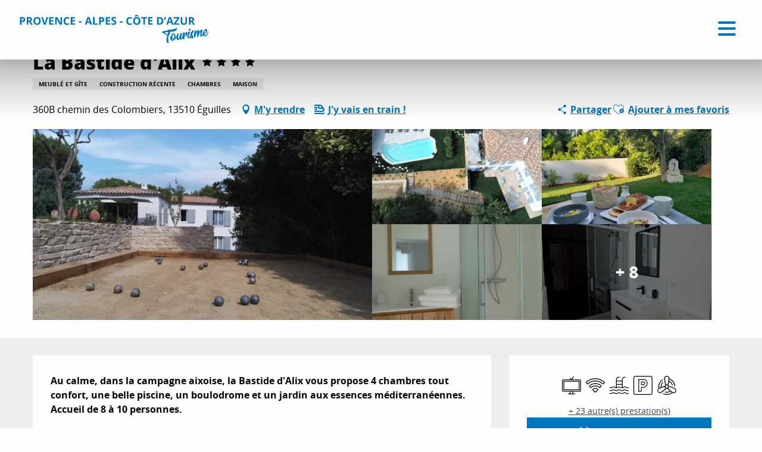

--- FILE ---
content_type: text/html; charset=UTF-8
request_url: https://provence-alpes-cotedazur.com/sejourner/hebergements/tous-les-hebergements/gites-et-locations/la-bastide-dalix-eguilles-fr-3445245/
body_size: 61099
content:
<!doctype html>
<html class="no-js" lang="fr-FR"><head><script>(function(w,i,g){w[g]=w[g]||[];if(typeof w[g].push=='function')w[g].push(i)})
(window,'GTM-NX8KN7B','google_tags_first_party');</script><script>(function(w,d,s,l){w[l]=w[l]||[];(function(){w[l].push(arguments);})('set', 'developer_id.dY2E1Nz', true);
		var f=d.getElementsByTagName(s)[0],
		j=d.createElement(s);j.async=true;j.src='/mcib/';
		f.parentNode.insertBefore(j,f);
		})(window,document,'script','dataLayer');</script><script type="importmap">{"imports":{"jquery":"https:\/\/provence-alpes-cotedazur.com\/app\/themes\/woody-theme\/src\/lib\/custom\/jquery@3.7.1.min.mjs","highcharts":"https:\/\/provence-alpes-cotedazur.com\/app\/dist\/crt-paca\/addons\/woody-library\/static\/lib\/highcharts-12.1.2\/code\/es-modules\/masters\/highcharts.src.js","woody_library_filter":"https:\/\/provence-alpes-cotedazur.com\/app\/dist\/crt-paca\/addons\/woody-library\/js\/filter.3dd4b7bece.js","woody_library_woody_component":"https:\/\/provence-alpes-cotedazur.com\/app\/dist\/crt-paca\/addons\/woody-library\/js\/modules\/components\/woody-component.f868fc8be0.mjs","woody_library_woody_controller":"https:\/\/provence-alpes-cotedazur.com\/app\/dist\/crt-paca\/addons\/woody-library\/js\/modules\/controllers\/woody-controller.2db0174bdc.mjs","woody_library_summary_map_manager":"https:\/\/provence-alpes-cotedazur.com\/app\/dist\/crt-paca\/addons\/woody-library\/js\/modules\/managers\/summary\/summary-map-manager.84afb4d49a.mjs","woody_library_summary_accordion_manager":"https:\/\/provence-alpes-cotedazur.com\/app\/dist\/crt-paca\/addons\/woody-library\/js\/modules\/managers\/summary\/summary-accordion-manager.9b68213f2a.mjs","woody_library_interactive_svg_component":"https:\/\/provence-alpes-cotedazur.com\/app\/dist\/crt-paca\/addons\/woody-library\/js\/modules\/components\/interactive-svg\/interactive-svg-component.88c1dab784.mjs","woody_library_card_uniq_component":"https:\/\/provence-alpes-cotedazur.com\/app\/dist\/crt-paca\/addons\/woody-library\/js\/modules\/components\/card\/card-uniq-component.c74c472f73.mjs","woody_library_card_toggler_component":"https:\/\/provence-alpes-cotedazur.com\/app\/dist\/crt-paca\/addons\/woody-library\/js\/modules\/components\/card\/card-toggler-component.077fbca673.mjs","woody_library_card_slider_component":"https:\/\/provence-alpes-cotedazur.com\/app\/dist\/crt-paca\/addons\/woody-library\/js\/modules\/components\/card\/card-slider-component.1fcbe821ee.mjs","woody_library_card_map_slider_component":"https:\/\/provence-alpes-cotedazur.com\/app\/dist\/crt-paca\/addons\/woody-library\/js\/modules\/components\/card\/card-map-slider-component.mjs","woody_library_card_map_manager":"https:\/\/provence-alpes-cotedazur.com\/app\/dist\/crt-paca\/addons\/woody-library\/js\/modules\/managers\/card\/card-map-manager.aa96fe0af2.mjs","woody_library_summary_controller":"https:\/\/provence-alpes-cotedazur.com\/app\/dist\/crt-paca\/addons\/woody-library\/js\/modules\/controllers\/summary\/summary-controller.56dc30afe7.mjs","woody_library_focus_controller":"https:\/\/provence-alpes-cotedazur.com\/app\/dist\/crt-paca\/addons\/woody-library\/js\/modules\/controllers\/focus\/focus-controller.779736d3ae.mjs","woody_library_focus_map_controller":"https:\/\/provence-alpes-cotedazur.com\/app\/dist\/crt-paca\/addons\/woody-library\/js\/modules\/controllers\/focus\/focus-map-controller.fa756137c4.mjs","woody_library_focus_svg_controller":"https:\/\/provence-alpes-cotedazur.com\/app\/dist\/crt-paca\/addons\/woody-library\/js\/modules\/controllers\/focus\/focus-svg-controller.e0e66f5917.mjs","woody_library_get_there_link_component":"https:\/\/provence-alpes-cotedazur.com\/app\/dist\/crt-paca\/addons\/woody-library\/js\/modules\/components\/get-there\/get-there-link-component.236c7b036d.mjs","woody_library_reveal_component":"https:\/\/provence-alpes-cotedazur.com\/app\/dist\/crt-paca\/addons\/woody-library\/js\/modules\/components\/reveal\/reveal-component.ae2427d122.mjs","woody_addon_touristicmaps_utils":"https:\/\/provence-alpes-cotedazur.com\/app\/dist\/crt-paca\/addons\/woody-addon-touristicmaps\/js\/utils\/woody-addon-touristicmaps-utils.7b4d5b3788.mjs","woody_addon_touristicmaps_map_manager":"https:\/\/provence-alpes-cotedazur.com\/app\/dist\/crt-paca\/addons\/woody-addon-touristicmaps\/js\/managers\/woody-addon-touristicmaps-map-manager.25def4f386.mjs","woody_addon_touristicmaps_map_component":"https:\/\/provence-alpes-cotedazur.com\/app\/dist\/crt-paca\/addons\/woody-addon-touristicmaps\/js\/components\/woody-addon-touristicmaps-map-component.3be29cb99e.mjs","woody_addon_touristicmaps_map_control":"https:\/\/provence-alpes-cotedazur.com\/app\/dist\/crt-paca\/addons\/woody-addon-touristicmaps\/js\/controls\/woody-addon-touristicmaps-map-control.3ad63029a2.mjs","woody_addon_touristicmaps_center_france_map_control":"https:\/\/provence-alpes-cotedazur.com\/app\/dist\/crt-paca\/addons\/woody-addon-touristicmaps\/js\/controls\/woody-addon-touristicmaps-center-france-map-control.bfd154a095.mjs","woody_addon_touristicmaps_search_city_map_control":"https:\/\/provence-alpes-cotedazur.com\/app\/dist\/crt-paca\/addons\/woody-addon-touristicmaps\/js\/controls\/woody-addon-touristicmaps-search-city-map-control.c837cfe0f5.mjs","woody_addon_roadbook_global":"https:\/\/provence-alpes-cotedazur.com\/app\/dist\/crt-paca\/addons\/woody-addon-roadbook\/js\/woody-addon-roadbook-global.bac59b597b.mjs","woody_addon_roadbook_elements":"https:\/\/provence-alpes-cotedazur.com\/app\/dist\/crt-paca\/addons\/woody-addon-roadbook\/js\/woody-addon-roadbook-elements.1ebf10e34f.mjs","woody_addon_roadbook_tools":"https:\/\/provence-alpes-cotedazur.com\/app\/dist\/crt-paca\/addons\/woody-addon-roadbook\/js\/woody-addon-roadbook-tools.4c62973343.mjs","woody_addon_roadbook_feed":"https:\/\/provence-alpes-cotedazur.com\/app\/dist\/crt-paca\/addons\/woody-addon-roadbook\/js\/woody-addon-roadbook-feed.75f6c0ef11.mjs","woody_addon_roadbook_front":"https:\/\/provence-alpes-cotedazur.com\/app\/dist\/crt-paca\/addons\/woody-addon-roadbook\/js\/woody-addon-roadbook-front.e97c97cdf2.mjs","woody_addon_roadbook_django":"https:\/\/provence-alpes-cotedazur.com\/app\/dist\/crt-paca\/addons\/woody-addon-roadbook\/js\/woody-addon-roadbook-django.d8fae5bb70.mjs","woody_roadbook_sheet_list_controller":"https:\/\/provence-alpes-cotedazur.com\/app\/dist\/crt-paca\/addons\/woody-addon-roadbook\/js\/controllers\/woody-roadbook-sheet-list-controller.a3aea218c2.mjs","woody_roadbook_map_global_controller":"https:\/\/provence-alpes-cotedazur.com\/app\/dist\/crt-paca\/addons\/woody-addon-roadbook\/js\/controllers\/woody-roadbook-map-global-controller.ca5ca46b9e.mjs","woody_hawwwai_itinerary_elevation_chart_component":"https:\/\/provence-alpes-cotedazur.com\/app\/dist\/crt-paca\/addons\/woody-addon-hawwwai\/js\/components\/woody-hawwwai-itinerary-elevation-chart-component.1b7e9b6c9a.mjs","woody_hawwwai_itinerary_reveal_controller":"https:\/\/provence-alpes-cotedazur.com\/app\/dist\/crt-paca\/addons\/woody-addon-hawwwai\/js\/controllers\/woody-hawwwai-itinerary-reveal-controller.2d8a9d49dc.mjs","woody_hawwwai_itinerary_reveal_toggler_controller":"https:\/\/provence-alpes-cotedazur.com\/app\/dist\/crt-paca\/addons\/woody-addon-hawwwai\/js\/controllers\/woody-hawwwai-itinerary-reveal-toggler-controller.26149551a6.mjs","woody_hawwwai_itinerary_pois_controller":"https:\/\/provence-alpes-cotedazur.com\/app\/dist\/crt-paca\/addons\/woody-addon-hawwwai\/js\/controllers\/woody-hawwwai-itinerary-pois-controller.2dce389938.mjs","woody_lib_utils":"https:\/\/provence-alpes-cotedazur.com\/app\/dist\/crt-paca\/addons\/woody-lib-utils\/js\/woody-lib-utils.93266841fa.mjs","woody_addon_search_engine_component":"https:\/\/provence-alpes-cotedazur.com\/app\/dist\/crt-paca\/addons\/woody-addon-search\/js\/components\/woody-addon-search-engine-component.dc802f6a63.mjs","woody_addon_search_main":"https:\/\/provence-alpes-cotedazur.com\/app\/dist\/crt-paca\/addons\/woody-addon-search\/js\/woody-addon-search-main.6ea2fe98ba.mjs","woody_addon_search_engine_input_component":"https:\/\/provence-alpes-cotedazur.com\/app\/dist\/crt-paca\/addons\/woody-addon-search\/js\/components\/woody-addon-search-engine-input-component.1e6a90e877.mjs","woody_addon_search_engine_input_dropdown_component":"https:\/\/provence-alpes-cotedazur.com\/app\/dist\/crt-paca\/addons\/woody-addon-search\/js\/components\/woody-addon-search-engine-input-dropdown-component.c7e89a83ab.mjs","woody_addon_search_engine_filters_component":"https:\/\/provence-alpes-cotedazur.com\/app\/dist\/crt-paca\/addons\/woody-addon-search\/js\/components\/woody-addon-search-engine-filters-component.cc5fa80115.mjs","woody_addon_search_engine_results_component":"https:\/\/provence-alpes-cotedazur.com\/app\/dist\/crt-paca\/addons\/woody-addon-search\/js\/components\/woody-addon-search-engine-results-component.7fe4b9df50.mjs","woody_addon_search_data_controller":"https:\/\/provence-alpes-cotedazur.com\/app\/dist\/crt-paca\/addons\/woody-addon-search\/js\/controllers\/woody-addon-search-data-controller.a95f731a76.mjs","fuse.js":"https:\/\/provence-alpes-cotedazur.com\/app\/dist\/crt-paca\/addons\/woody-addon-search\/static\/js\/fuse-v6.4.1\/fuse.esm.min.js","woody_addon_devtools_main":"https:\/\/provence-alpes-cotedazur.com\/app\/dist\/crt-paca\/addons\/woody-addon-devtools\/js\/woody-addon-devtools-main.5ef617cfdb.mjs","woody_addon_devtools_tools":"https:\/\/provence-alpes-cotedazur.com\/app\/dist\/crt-paca\/addons\/woody-addon-devtools\/js\/woody-addon-devtools-tools.54d58a68c5.mjs","woody_addon_devtools_color_palette":"https:\/\/provence-alpes-cotedazur.com\/app\/dist\/crt-paca\/addons\/woody-addon-devtools\/js\/woody-addon-devtools-color-palette.a8a41da40b.mjs","woody_addon_devtools_style_shift":"https:\/\/provence-alpes-cotedazur.com\/app\/dist\/crt-paca\/addons\/woody-addon-devtools\/js\/woody-addon-devtools-style-shift.c4f6081742.mjs","woody_addon_devtools_fake_touristic_sheet":"https:\/\/provence-alpes-cotedazur.com\/app\/dist\/crt-paca\/addons\/woody-addon-devtools\/js\/woody-addon-devtools-fake-touristic-sheet.2cb516cd17.mjs","woody_addon_socialize_main":"https:\/\/provence-alpes-cotedazur.com\/app\/dist\/crt-paca\/addons\/woody-addon-socialize\/js\/woody-addon-socialize-main.mjs","woody_addon_socialize_socialwall":"https:\/\/provence-alpes-cotedazur.com\/app\/dist\/crt-paca\/addons\/woody-addon-socialize\/js\/woody-addon-socialize-socialwall.9cd916962f.mjs","woody_addon_sncfconnect_sheet":"https:\/\/provence-alpes-cotedazur.com\/app\/dist\/crt-paca\/addons\/woody-addon-sncfconnect\/js\/woody-addon-sncfconnect-sheet.edd7575589.mjs","woody_addon_campaigns_blocks":"https:\/\/provence-alpes-cotedazur.com\/app\/dist\/crt-paca\/addons\/woody-addon-claims\/js\/woody-addon-campaigns-blocks.cd7b0fdfb1.mjs","woody_addon_claims_blocks":"https:\/\/provence-alpes-cotedazur.com\/app\/dist\/crt-paca\/addons\/woody-addon-claims\/js\/woody-addon-claims-blocks.d6b0ec349c.mjs","woody_addon_favorites_tools":"https:\/\/provence-alpes-cotedazur.com\/app\/dist\/crt-paca\/addons\/woody-addon-favorites\/js\/woody-addon-favorites-tools.493a0ea33a.mjs","woody_addon_favorites_btn":"https:\/\/provence-alpes-cotedazur.com\/app\/dist\/crt-paca\/addons\/woody-addon-favorites\/js\/woody-addon-favorites-btn.371d024552.mjs","woody_addon_favorites_cart":"https:\/\/provence-alpes-cotedazur.com\/app\/dist\/crt-paca\/addons\/woody-addon-favorites\/js\/woody-addon-favorites-cart.76fc575ef3.mjs","woody_addon_favorites_sections":"https:\/\/provence-alpes-cotedazur.com\/app\/dist\/crt-paca\/addons\/woody-addon-favorites\/js\/woody-addon-favorites-sections.3c8fc8f133.mjs"}}</script><title>La Bastide d’Alix (Éguilles) | Provence-Alpes-Côte d&#039;Azur Tourisme</title><script>window.globals={"ancestors":{"chapter1":"Offres SIT","chapter2":"HLO - La Bastide d\u2019Alix (\u00c9guilles) 3445245","chapter3":null},"current_lang":"fr","current_locale":"fr","current_locale_region":"fr_FR","env":"prod","languages":["fr","en","de","it"],"post_id":387482,"post_image":"https:\/\/api.cloudly.space\/resize\/crop\/1200\/627\/60\/aHR0cHM6Ly9zdGF0aWMuYXBpZGFlLXRvdXJpc21lLmNvbS9maWxlc3RvcmUvb2JqZXRzLXRvdXJpc3RpcXVlcy9pbWFnZXMvMjEyLzE5Mi8xMjIzOTA2MC5qcGc=\/image.jpg","post_title":"HLO - La Bastide d\u2019Alix (\u00c9guilles) 3445245","post_type":"touristic_sheet","post_modified":"2025-11-20 05:20:31+01:00","sheet_id":3445245,"site_key":"crt-paca","tags":{"places":[],"seasons":[],"themes":[],"targets":[]},"woody_options_pages":{"search_url":157350,"weather_url":0,"favorites_url":110019},"search":{"api":{"uri":"https:\/\/api.tourism-system.com\/v2\/woody\/search\/fr\/v2","args":{"size":15,"threshold":0.5}}},"tmaps":{"url_api":"https:\/\/api.touristicmaps.com\/lib\/mod.mjs","url_api_lazy":"https:\/\/api.touristicmaps.com\/lib\/lazy.mjs"},"hawwwai":{"sheet_options":{"nearby_distance_max":"5000"}},"sncfconnect":{"publisher":"crtpaca","name":"crtpaca","date":"202306"}}</script><script>(function(e){e.eskalad=e.eskalad?e.eskalad:[],e.eskalad.product="woody",e.eskalad.site_key=e.globals.site_key!==void 0?e.globals.site_key:"empty",e.eskalad.timestamp=l("eskalad_timestamp"),e.eskalad.timestamp==null&&(e.eskalad.timestamp=Math.floor(Date.now()/1e3),s("eskalad_timestamp",e.eskalad.timestamp)),e.eskalad.cid=l("eskalad_cid"),e.eskalad.cid==null&&e.eskalad.timestamp!==void 0&&(e.eskalad.cid=e.eskalad.timestamp,c()),e.eskalad.ga_consent=!0;function c(){e.eskalad.cid.toString().search("\\.")<=0&&fetch("/api/clientid").then(a=>a.json()).then(a=>{a.cid!==void 0&&(e.eskalad.cid=a.cid+"."+e.eskalad.cid,s("eskalad_cid",e.eskalad.cid))}).catch(function(a){console.error("Eskalad fetch: "+a.message)})}function l(a){if(e.localStorage!==void 0&&e.localStorage)try{let t=e.localStorage.getItem(a);return t=t==null||isNaN(t)||t==null||t==""?void 0:t,t}catch(t){console.error(["[ESKALAD]",t])}}function s(a,t){if(e.localStorage!==void 0&&e.localStorage)try{e.localStorage.removeItem(a),e.localStorage.setItem(a,t)}catch(d){console.error(["[ESKALAD]",d])}}})(window);
</script><script>document.addEventListener("DOMContentLoaded",function(){document.querySelectorAll("a[href='#consentframework'],a[href='#cmp']").forEach(function(e){e.removeAttribute("target");e.setAttribute("href","javascript:window.Sddan.cmp.displayUI();")})});</script><style>
.btx-titres-bloc .focus-block-titles {text-transform:uppercase;color:#444;}
.btx-titres-bloc .event-titles {color:#444;}
.woody-component-sitemap .sitemap-list {list-style-type: square;}
.woody-component-sitemap, .sitemap-link {font-size:1rem}
.noel-2023 h2, .noel-2023 h3 {color: # D4AF37;}
.css-2yfp8n {background-color: rgb(198, 195, 43, 0.5);}
</style><meta name="p:domain_verify" content="714c6257fa1382f0e0d553ea55d35651"/><link rel="preconnect" href="https://cache.consentframework.com" crossorigin><link rel="preconnect" href="https://choices.consentframework.com" crossorigin><link rel="preconnect" href="https://fonts.gstatic.com" crossorigin><link rel="preconnect" href="https://fonts.googleapis.com" crossorigin><link rel="preconnect" href="https://www.googletagmanager.com" crossorigin><link rel="preconnect" href="https://woody.cloudly.space" crossorigin><link rel="preconnect" href="https://api.cloudly.space" crossorigin><script>window.dataLayer=window.dataLayer?window.dataLayer:[];window.dataLayer.push({"event":"globals","data":{"env":"prod","site_key":"crt-paca","page":{"id_page":387482,"name":"HLO &#8211; La Bastide d&rsquo;Alix (\u00c9guilles) #3445245","page_type":"touristic_sheet","tags":{"places":[],"seasons":[],"themes":[],"targets":[]}},"lang":"fr","rdbk":{"enable":false},"sheet":{"id_sheet":3445245,"id_sit":"sitra2i-CRTPACA-5992952","id_reservation":null,"name":"La Bastide d'Alix - \u00c9guilles","type":"H\u00e9bergement locatif","bordereau":"HLO","city":"\u00c9guilles"}}});</script><script>(function(w,d,s,l,i) { w[l]=w[l]||[]; w[l].push({ 'gtm.start': new Date().getTime(),event: 'gtm.js' }); var f=d.getElementsByTagName(s)[0], j=d.createElement(s),dl=l!='dataLayer'? '&l='+l:''; j.async=true; j.src='https://www.googletagmanager.com/gtm.js?id='+i+dl; f.parentNode.insertBefore(j,f); })(window,document,'script','dataLayer','GTM-NX8KN7B');</script><link rel="canonical" href="https://provence-alpes-cotedazur.com/sejourner/hebergements/tous-les-hebergements/gites-et-locations/la-bastide-dalix-eguilles-fr-3445245/"/><meta charset="UTF-8"/><meta http-equiv="X-UA-Compatible" content="IE=edge"/><meta name="generator" content="Raccourci Agency - WP"/><meta name="viewport" content="width=device-width,initial-scale=1"/><meta name="robots" content="max-snippet:-1, max-image-preview:large, max-video-preview:-1"/><meta property="og:type" content="website"/><meta property="og:url" content="https://provence-alpes-cotedazur.com/sejourner/hebergements/tous-les-hebergements/gites-et-locations/la-bastide-dalix-eguilles-fr-3445245/"/><meta name="twitter:card" content="summary"/><meta property="og:site_name" content="Provence-Alpes-Côte d&#039;Azur Tourisme"/><meta property="og:locale" content="fr_FR"/><meta property="og:locale:alternate" content="en_GB"/><meta property="og:locale:alternate" content="de_DE"/><meta name="description" property="og:description" content="Au calme, dans la campagne aixoise, la Bastide d'Alix vous propose 4 chambres tout confort, une belle piscine, un boulodrome et un jardin aux essences méditerranéennes. Accueil de 8 à 10 personnes."/><meta property="og:title" content="La Bastide d'Alix - Éguilles"/><meta name="twitter:title" content="La Bastide d'Alix - Éguilles"/><meta name="twitter:description" content="Au calme, dans la campagne aixoise, la Bastide d'Alix vous propose 4 chambres tout confort, une belle piscine, un boulodrome et un jardin aux essences méditerranéennes. Accueil de 8 à 10 personnes."/><meta name="format-detection" content="telephone=no"/><meta property="og:image" content="https://api.cloudly.space/resize/crop/1200/627/60/aHR0cHM6Ly9zdGF0aWMuYXBpZGFlLXRvdXJpc21lLmNvbS9maWxlc3RvcmUvb2JqZXRzLXRvdXJpc3RpcXVlcy9pbWFnZXMvMjEyLzE5Mi8xMjIzOTA2MC5qcGc=/image.jpg"/><meta name="twitter:image" content="https://api.cloudly.space/resize/crop/1024/512/60/aHR0cHM6Ly9zdGF0aWMuYXBpZGFlLXRvdXJpc21lLmNvbS9maWxlc3RvcmUvb2JqZXRzLXRvdXJpc3RpcXVlcy9pbWFnZXMvMjEyLzE5Mi8xMjIzOTA2MC5qcGc=/image.jpg"/><meta name="thumbnail" content="https://api.cloudly.space/resize/crop/1200/1200/60/aHR0cHM6Ly9zdGF0aWMuYXBpZGFlLXRvdXJpc21lLmNvbS9maWxlc3RvcmUvb2JqZXRzLXRvdXJpc3RpcXVlcy9pbWFnZXMvMjEyLzE5Mi8xMjIzOTA2MC5qcGc=/image.jpg"/><script type="application/ld+json" class="woody-schema-graph">{"@context":"https:\/\/schema.org","@graph":[{"@type":"WebSite","url":"https:\/\/provence-alpes-cotedazur.com","name":"Provence-Alpes-C\u00f4te d&#039;Azur Tourisme","description":"Bienvenue en Provence-Alpes-C\u00f4te d\u2019Azur : d\u00e9couvrez trois destinations de r\u00eave qui vous apporteront de l\u2019inattendu, du sublime et de la puret\u00e9\u2026","potentialAction":[{"@type":"SearchAction","target":"https:\/\/provence-alpes-cotedazur.com\/recherche\/?query={search_term_string}","query-input":"required name=search_term_string"}]},{"@type":"WebPage","url":"https:\/\/provence-alpes-cotedazur.com\/sejourner\/hebergements\/tous-les-hebergements\/gites-et-locations\/la-bastide-dalix-eguilles-fr-3445245\/","headline":"HLO \u2013 La Bastide d\u2019Alix (\u00c9guilles) #3445245 | Provence-Alpes-C\u00f4te d&#039;Azur Tourisme","inLanguage":"fr-FR","datePublished":"2025-11-20 04:20:31","dateModified":"2025-11-20 04:20:31","description":"Au calme, dans la campagne aixoise, la Bastide d'Alix vous propose 4 chambres tout confort, une belle piscine, un boulodrome et un jardin aux essences m\u00e9diterran\u00e9ennes. Accueil de 8 \u00e0 10 personnes. Nich\u00e9e dans un \u00e9crin de verdure typiquement, la maison de vacances La Bastide d'Alix, situ\u00e9 \u00e0 Eguilles aux portes d'Aix-en-Provence vous s\u00e9duira par son cadre apaisant.\r\n\r\nChacune des 4 chambres dispose d'une literie neuve de qualit\u00e9 h\u00f4tellerie (lit 160cm), 4 oreillers et couette, une salle de bain avec une grande douche \u00e0 l'italienne, d'un WC  et d'un acc\u00e8s sur l'ext\u00e9rieur donnant sur le jardin ou une terrasse. Les serviettes de toilette et le linge de lit sont fournis (lits faits \u00e0 l'arriv\u00e9e).\r\nSalon avec canap\u00e9 convertible, un coin lecture, une grande table pour prendre les repas. Cuisine tr\u00e8s bien \u00e9quip\u00e9e (lave-vaisselle, four, 2 cafeti\u00e8res dont une machine expresso capsules, grille-pain...). La maison est dot\u00e9e d'une connexion Wi-Fi gratuite, d'une climatisation et d'un parking priv\u00e9 sur place. Une buanderie est mise \u00e0 disposition avec lave-linge, s\u00e8che-linge, planche \u00e0 repasser et centrale vapeur.\r\n\r\nA l'ext\u00e9rieur vous pourrez profiter des diff\u00e9rentes terrasses, du boulodrome, de la piscine avec sa banquette immerg\u00e9e, du solarium avec transats et parasol ainsi que d'un pool house avec cuisine d'\u00e9t\u00e9 \u00e9quip\u00e9e (r\u00e9frig\u00e9rateur, plaques, lave-vaisselle).\r\n\r\nLa Bastide se situe \u00e0 seulement 10 minutes d'Aix-en-Provence, 30 minutes du Luberon, de Marseille et \u00e0 moins d'une heure des calanques de Cassis."},{"@type":"LodgingBusiness","name":"La Bastide d'Alix","description":"Au calme, dans la campagne aixoise, la Bastide d'Alix vous propose 4 chambres tout confort, une belle piscine, un boulodrome et un jardin aux essences m\u00e9diterran\u00e9ennes. Accueil de 8 \u00e0 10 personnes. Nich\u00e9e dans un \u00e9crin de verdure typiquement, la maison de vacances La Bastide d'Alix, situ\u00e9 \u00e0 Eguilles aux portes d'Aix-en-Provence vous s\u00e9duira par son cadre apaisant.\r\n\r\nChacune des 4 chambres dispose d'une literie neuve de qualit\u00e9 h\u00f4tellerie (lit 160cm), 4 oreillers et couette, une salle de bain avec une grande douche \u00e0 l'italienne, d'un WC  et d'un acc\u00e8s sur l'ext\u00e9rieur donnant sur le jardin ou une terrasse. Les serviettes de toilette et le linge de lit sont fournis (lits faits \u00e0 l'arriv\u00e9e).\r\nSalon avec canap\u00e9 convertible, un coin lecture, une grande table pour prendre les repas. Cuisine tr\u00e8s bien \u00e9quip\u00e9e (lave-vaisselle, four, 2 cafeti\u00e8res dont une machine expresso capsules, grille-pain...). La maison est dot\u00e9e d'une connexion Wi-Fi gratuite, d'une climatisation et d'un parking priv\u00e9 sur place. Une buanderie est mise \u00e0 disposition avec lave-linge, s\u00e8che-linge, planche \u00e0 repasser et centrale vapeur.\r\n\r\nA l'ext\u00e9rieur vous pourrez profiter des diff\u00e9rentes terrasses, du boulodrome, de la piscine avec sa banquette immerg\u00e9e, du solarium avec transats et parasol ainsi que d'un pool house avec cuisine d'\u00e9t\u00e9 \u00e9quip\u00e9e (r\u00e9frig\u00e9rateur, plaques, lave-vaisselle).\r\n\r\nLa Bastide se situe \u00e0 seulement 10 minutes d'Aix-en-Provence, 30 minutes du Luberon, de Marseille et \u00e0 moins d'une heure des calanques de Cassis.","url":"https:\/\/provence-alpes-cotedazur.com\/sejourner\/hebergements\/tous-les-hebergements\/gites-et-locations\/la-bastide-dalix-eguilles-fr-3445245\/","geo":{"@type":"GeoCoordinates","latitude":"43.563333","longitude":"5.349697"},"address":{"@type":"PostalAddress","streetAddress":"360B chemin des Colombiers","addressLocality":"\u00c9guilles","postalCode":"13510","addressCountry":"FRANCE"},"location":{"@type":"Place","name":"Adresse","address":{"@type":"PostalAddress","streetAddress":"360B chemin des Colombiers","addressLocality":"\u00c9guilles","postalCode":"13510","addressCountry":"FRANCE"},"geo":{"@type":"GeoCoordinates","latitude":"43.563333","longitude":"5.349697"}},"paymentAccepted":"Carte bancaire\/cr\u00e9dit, Paiement en ligne, Virement","telephone":["06 75 31 50 50"],"image":["https:\/\/static.apidae-tourisme.com\/filestore\/objets-touristiques\/images\/212\/192\/12239060.jpg","https:\/\/static.apidae-tourisme.com\/filestore\/objets-touristiques\/images\/218\/192\/12239066.jpg","https:\/\/static.apidae-tourisme.com\/filestore\/objets-touristiques\/images\/213\/58\/12204757.jpg","https:\/\/static.apidae-tourisme.com\/filestore\/objets-touristiques\/images\/254\/232\/11856126.jpg","https:\/\/static.apidae-tourisme.com\/filestore\/objets-touristiques\/images\/3\/233\/11856131.jpg","https:\/\/static.apidae-tourisme.com\/filestore\/objets-touristiques\/images\/4\/233\/11856132.jpg","https:\/\/static.apidae-tourisme.com\/filestore\/objets-touristiques\/images\/6\/233\/11856134.jpg","https:\/\/static.apidae-tourisme.com\/filestore\/objets-touristiques\/images\/215\/58\/12204759.jpg","https:\/\/static.apidae-tourisme.com\/filestore\/objets-touristiques\/images\/225\/58\/12204769.jpg","https:\/\/static.apidae-tourisme.com\/filestore\/objets-touristiques\/images\/207\/192\/12239055.jpg","https:\/\/static.apidae-tourisme.com\/filestore\/objets-touristiques\/images\/208\/192\/12239056.jpg","https:\/\/static.apidae-tourisme.com\/filestore\/objets-touristiques\/images\/209\/192\/12239057.jpg","https:\/\/static.apidae-tourisme.com\/filestore\/objets-touristiques\/images\/219\/192\/12239067.jpg"]}]}</script><style>img:is([sizes="auto" i], [sizes^="auto," i]) { contain-intrinsic-size: 3000px 1500px }</style><link rel="alternate" href="https://provence-alpes-cotedazur.com/sejourner/hebergements/tous-les-hebergements/gites-et-locations/la-bastide-dalix-eguilles-fr-3445245/" hreflang="fr" /><link rel="alternate" href="https://provence-alpes-cotedazur.com/en/plan-your-stay/accommodation/all-accommodation/gites-and-rentals/la-bastide-dalix-eguilles-en-3445245/" hreflang="en" /><link rel="alternate" href="https://provence-alpes-cotedazur.com/de/aufenthalt/unterkuenfte/alle-gites-und-vermietungen/la-bastide-dalix-eguilles-de-3445245/" hreflang="de" /><script>
window._wpemojiSettings = {"baseUrl":"https:\/\/s.w.org\/images\/core\/emoji\/16.0.1\/72x72\/","ext":".png","svgUrl":"https:\/\/s.w.org\/images\/core\/emoji\/16.0.1\/svg\/","svgExt":".svg","source":{"concatemoji":"https:\/\/provence-alpes-cotedazur.com\/wp\/wp-includes\/js\/wp-emoji-release.min.js?ver=6.8.2"}};
/*! This file is auto-generated */
!function(s,n){var o,i,e;function c(e){try{var t={supportTests:e,timestamp:(new Date).valueOf()};sessionStorage.setItem(o,JSON.stringify(t))}catch(e){}}function p(e,t,n){e.clearRect(0,0,e.canvas.width,e.canvas.height),e.fillText(t,0,0);var t=new Uint32Array(e.getImageData(0,0,e.canvas.width,e.canvas.height).data),a=(e.clearRect(0,0,e.canvas.width,e.canvas.height),e.fillText(n,0,0),new Uint32Array(e.getImageData(0,0,e.canvas.width,e.canvas.height).data));return t.every(function(e,t){return e===a[t]})}function u(e,t){e.clearRect(0,0,e.canvas.width,e.canvas.height),e.fillText(t,0,0);for(var n=e.getImageData(16,16,1,1),a=0;a<n.data.length;a++)if(0!==n.data[a])return!1;return!0}function f(e,t,n,a){switch(t){case"flag":return n(e,"\ud83c\udff3\ufe0f\u200d\u26a7\ufe0f","\ud83c\udff3\ufe0f\u200b\u26a7\ufe0f")?!1:!n(e,"\ud83c\udde8\ud83c\uddf6","\ud83c\udde8\u200b\ud83c\uddf6")&&!n(e,"\ud83c\udff4\udb40\udc67\udb40\udc62\udb40\udc65\udb40\udc6e\udb40\udc67\udb40\udc7f","\ud83c\udff4\u200b\udb40\udc67\u200b\udb40\udc62\u200b\udb40\udc65\u200b\udb40\udc6e\u200b\udb40\udc67\u200b\udb40\udc7f");case"emoji":return!a(e,"\ud83e\udedf")}return!1}function g(e,t,n,a){var r="undefined"!=typeof WorkerGlobalScope&&self instanceof WorkerGlobalScope?new OffscreenCanvas(300,150):s.createElement("canvas"),o=r.getContext("2d",{willReadFrequently:!0}),i=(o.textBaseline="top",o.font="600 32px Arial",{});return e.forEach(function(e){i[e]=t(o,e,n,a)}),i}function t(e){var t=s.createElement("script");t.src=e,t.defer=!0,s.head.appendChild(t)}"undefined"!=typeof Promise&&(o="wpEmojiSettingsSupports",i=["flag","emoji"],n.supports={everything:!0,everythingExceptFlag:!0},e=new Promise(function(e){s.addEventListener("DOMContentLoaded",e,{once:!0})}),new Promise(function(t){var n=function(){try{var e=JSON.parse(sessionStorage.getItem(o));if("object"==typeof e&&"number"==typeof e.timestamp&&(new Date).valueOf()<e.timestamp+604800&&"object"==typeof e.supportTests)return e.supportTests}catch(e){}return null}();if(!n){if("undefined"!=typeof Worker&&"undefined"!=typeof OffscreenCanvas&&"undefined"!=typeof URL&&URL.createObjectURL&&"undefined"!=typeof Blob)try{var e="postMessage("+g.toString()+"("+[JSON.stringify(i),f.toString(),p.toString(),u.toString()].join(",")+"));",a=new Blob([e],{type:"text/javascript"}),r=new Worker(URL.createObjectURL(a),{name:"wpTestEmojiSupports"});return void(r.onmessage=function(e){c(n=e.data),r.terminate(),t(n)})}catch(e){}c(n=g(i,f,p,u))}t(n)}).then(function(e){for(var t in e)n.supports[t]=e[t],n.supports.everything=n.supports.everything&&n.supports[t],"flag"!==t&&(n.supports.everythingExceptFlag=n.supports.everythingExceptFlag&&n.supports[t]);n.supports.everythingExceptFlag=n.supports.everythingExceptFlag&&!n.supports.flag,n.DOMReady=!1,n.readyCallback=function(){n.DOMReady=!0}}).then(function(){return e}).then(function(){var e;n.supports.everything||(n.readyCallback(),(e=n.source||{}).concatemoji?t(e.concatemoji):e.wpemoji&&e.twemoji&&(t(e.twemoji),t(e.wpemoji)))}))}((window,document),window._wpemojiSettings);
</script><link rel='preload' as='style' onload='this.onload=null;this.rel="stylesheet"' id='addon-search-stylesheet-css' href='https://provence-alpes-cotedazur.com/app/dist/crt-paca/addons/woody-addon-search/css/woody-addon-search.3c0e3d2c84.css?ver=3.1.31' media='screen' /><noscript><link rel='stylesheet' id='addon-search-stylesheet-css' href='https://provence-alpes-cotedazur.com/app/dist/crt-paca/addons/woody-addon-search/css/woody-addon-search.3c0e3d2c84.css?ver=3.1.31' media='screen' /></noscript><link rel='preload' as='style' onload='this.onload=null;this.rel="stylesheet"' id='addon-touristicmaps-stylesheet-css' href='https://provence-alpes-cotedazur.com/app/dist/crt-paca/addons/woody-addon-touristicmaps/css/woody-addon-touristicmaps.42aea2a6d2.css?ver=2.0.19' media='all' /><noscript><link rel='stylesheet' id='addon-touristicmaps-stylesheet-css' href='https://provence-alpes-cotedazur.com/app/dist/crt-paca/addons/woody-addon-touristicmaps/css/woody-addon-touristicmaps.42aea2a6d2.css?ver=2.0.19' media='all' /></noscript><link rel='preload' as='style' onload='this.onload=null;this.rel="stylesheet"' id='addon-hawwwai-stylesheet-css' href='https://provence-alpes-cotedazur.com/app/dist/crt-paca/addons/woody-addon-hawwwai/css/front/woody-addon-hawwwai.ebf78ef83d.css?ver=3.4.104' media='all' /><noscript><link rel='stylesheet' id='addon-hawwwai-stylesheet-css' href='https://provence-alpes-cotedazur.com/app/dist/crt-paca/addons/woody-addon-hawwwai/css/front/woody-addon-hawwwai.ebf78ef83d.css?ver=3.4.104' media='all' /></noscript><link rel='preload' as='style' onload='this.onload=null;this.rel="stylesheet"' id='addon-hawwwai-stylesheet-iti-css' href='https://provence-alpes-cotedazur.com/app/dist/crt-paca/addons/woody-addon-hawwwai/css/front/woody-addon-hawwwai-iti.551a3c1b6d.css?ver=3.4.104' media='all' /><noscript><link rel='stylesheet' id='addon-hawwwai-stylesheet-iti-css' href='https://provence-alpes-cotedazur.com/app/dist/crt-paca/addons/woody-addon-hawwwai/css/front/woody-addon-hawwwai-iti.551a3c1b6d.css?ver=3.4.104' media='all' /></noscript><link rel='preload' as='style' onload='this.onload=null;this.rel="stylesheet"' id='addon-campaigns-stylesheet-css' href='https://provence-alpes-cotedazur.com/app/dist/crt-paca/addons/woody-addon-claims/css/woody-addon-campaigns.1a1f82fdef.css' media='all' /><noscript><link rel='stylesheet' id='addon-campaigns-stylesheet-css' href='https://provence-alpes-cotedazur.com/app/dist/crt-paca/addons/woody-addon-claims/css/woody-addon-campaigns.1a1f82fdef.css' media='all' /></noscript><link rel='stylesheet' id='swiper-style-main-css' href='https://provence-alpes-cotedazur.com/app/dist/crt-paca/static/swiper/swiper-bundle.css' media='screen' /><link rel='stylesheet' id='main-stylesheet-chunk-0-css' href='https://provence-alpes-cotedazur.com/app/dist/crt-paca/css/main_paca_chunk_1.29e02d4f53.css' media='screen' /><link rel='stylesheet' id='main-stylesheet-chunk-1-css' href='https://provence-alpes-cotedazur.com/app/dist/crt-paca/css/main_paca_chunk_2.7df6fa3571.css' media='screen' /><link rel='stylesheet' id='main-stylesheet-chunk-2-css' href='https://provence-alpes-cotedazur.com/app/dist/crt-paca/css/main_paca_chunk_3.762410f43e.css' media='screen' /><link rel='preload' as='style' onload='this.onload=null;this.rel="stylesheet"' id='wicon-stylesheet-css' href='https://provence-alpes-cotedazur.com/app/dist/crt-paca/css/wicon.f6eee32d50.css' media='screen' /><noscript><link rel='stylesheet' id='wicon-stylesheet-css' href='https://provence-alpes-cotedazur.com/app/dist/crt-paca/css/wicon.f6eee32d50.css' media='screen' /></noscript><link rel='stylesheet' id='print-stylesheet-css' href='https://provence-alpes-cotedazur.com/app/dist/crt-paca/css/print.1bba259acb.css' media='print' /><script defer src="https://provence-alpes-cotedazur.com/app/dist/crt-paca/addons/woody-addon-search/js/woody-addon-search.3155b7e4dc.js?ver=3.1.31" id="addon-search-javascripts-js"></script><script defer src="https://provence-alpes-cotedazur.com/app/themes/woody-theme/src/js/static/obf.min.js?ver=2.3.165" id="obf-js"></script><script defer src="https://provence-alpes-cotedazur.com/app/dist/crt-paca/addons/woody-addon-eskalad/js/events/eskalad.c2bde38840.js?ver=6.3.3" id="woody-addon-eskalad-js"></script><script defer src="https://provence-alpes-cotedazur.com/app/dist/crt-paca/addons/woody-addon-eskalad/js/events/eskalad-page.5d2af865c3.js?ver=6.3.3" id="woody-addon-eskalad-page-js"></script><script id="jquery-js-before">
window.siteConfig = {"site_key":"crt-paca","login":"public_crt-paca_website","password":"bcf58a288c0b713d5c7f41a2f9cc6601","token":"YzQ2YTA3NWIxZTQwOkUwRlVEVmxVYWdGREVSbEFBbGRYUGtkU1Z4RllFVkU9OkFWZFFWQWhXQjFvSkJnUlNWQVVGQlFWVUFnUUZWRlVDQlExVkFnWUJCVk09","mapProviderKeys":{"otmKey":"5d41b3f045157567695a56cbde482ae8461e0216587157212d4a1730e00d6c18","gmKey":"AIzaSyB8Fozhi1FKU8oWYJROw8_FgOCbn3wdrhs"},"api_url":"https:\/\/api.tourism-system.com","api_render_url":"https:\/\/api.tourism-system.com","current_lang":"fr","current_season":null,"languages":["fr","en","de","it"],"pll_options":{"browser":0,"rewrite":1,"hide_default":1,"force_lang":1,"redirect_lang":1,"media_support":1,"uninstall":0,"sync":["taxonomies"],"post_types":["touristic_sheet","short_link","woody_topic","woody_rdbk_leaflets","woody_rdbk_feeds","testimony","profile"],"taxonomies":["themes","places","seasons","targets","expression_category","profile_category","leaflet_category","visitor_category","accommodation_category","mobility_category","channel_category","trip_duration"],"domains":[],"version":"3.5.4","first_activation":1592987165,"media":{"duplicate":0},"default_lang":"fr","previous_version":"3.5.3"}};
window.useLeafletLibrary=1;window.DrupalAngularConfig=window.DrupalAngularConfig || {};window.DrupalAngularConfig.mapProviderKeys={"otmKey":"5d41b3f045157567695a56cbde482ae8461e0216587157212d4a1730e00d6c18","gmKey":"AIzaSyB8Fozhi1FKU8oWYJROw8_FgOCbn3wdrhs"};
</script><script type="module" src="https://provence-alpes-cotedazur.com/app/themes/woody-theme/src/lib/custom/jquery@3.7.1.min.mjs" id="jquery-js"></script><script defer src="https://provence-alpes-cotedazur.com/app/themes/woody-theme/src/lib/custom/moment-with-locales@2.22.2.min.js" id="jsdelivr_moment-js"></script><script id="woody-addon-hawwwai-sheet-js-extra">
var __hw = {"SECTIONS.TOURISM.SHEET.PERIODS.TODAY":"Aujourd'hui","SECTIONS.TOURISM.SHEET.PERIODS.HAPPENING":"A lieu","SECTIONS.TOURISM.SHEET.PERIODS.ENDED":"Termin\u00e9","SECTIONS.TOURISM.SHEET.PERIODS.ENDED_FOR_TODAY":"Termin\u00e9 pour aujourd'hui","SECTIONS.TOURISM.SHEET.PERIODS.FROM_TODAY":"\u00c0 partir d'aujourd'hui","SECTIONS.TOURISM.SHEET.PERIODS.FROM":"Du","SECTIONS.TOURISM.SHEET.PERIODS.UNTIL_TODAY":"Aujourd'hui","SECTIONS.TOURISM.SHEET.PERIODS.TO":"jusqu'\u00e0","SECTIONS.TOURISM.SHEET.PERIODS.UNTIL":"au","SECTIONS.TOURISM.SHEET.PERIODS.UNTIL_LONG":"jusqu'au","SECTIONS.TOURISM.SHEET.PERIODS.ON":"Le","SECTIONS.TOURISM.SHEET.PERIODS.OPENED":"Ouvert","SECTIONS.TOURISM.SHEET.PERIODS.CLOSED":"Ferm\u00e9","SECTIONS.TOURISM.SHEET.PERIODS.CLOSEDFORTODAY":"Ferm\u00e9 pour aujourd'hui","SECTIONS.TOURISM.SHEET.PERIODS.UNDEFINED":"Horaires non d\u00e9finis","SECTIONS.TOURISM.SHEET.PERIODS.NOW":"En ce moment","GLOBAL.TIMES.TO":"jusqu'\u00e0"};
</script><script type="module" src="https://provence-alpes-cotedazur.com/app/dist/crt-paca/addons/woody-addon-hawwwai/js/woody-addon-hawwwai-sheet.0c65dc8bba.mjs?ver=3.4.104" id="woody-addon-hawwwai-sheet-js"></script><script defer src="https://provence-alpes-cotedazur.com/app/dist/crt-paca/addons/woody-addon-socialize/jsdelivr/masonry.pkgd.min.js?ver=2.0.0" id="jsdelivr_masonry-js"></script><script defer src="https://provence-alpes-cotedazur.com/app/dist/crt-paca/addons/woody-addon-socialize/js/woody-addon-socialize.023f51ad26.js?ver=2.0.0" id="addon-socialize-main-javascripts-js"></script><script type="module" src="https://provence-alpes-cotedazur.com/app/dist/crt-paca/addons/woody-addon-sncfconnect/js/woody-addon-sncfconnect.d1b379caef.mjs?ver=1.0.7" id="addon-sncfconnect-javascripts-js"></script><script defer src="https://provence-alpes-cotedazur.com/app/dist/crt-paca/static/swiper/swiper-bundle.min.js?ver=12.0.2" id="jsdelivr_swiper-js"></script><script type="module" src="https://provence-alpes-cotedazur.com/app/dist/crt-paca/addons/woody-addon-claims/js/woody-addon-claims.094619d2c3.mjs" id="addon-claims-javascripts-js"></script><script type="module" src="https://provence-alpes-cotedazur.com/app/dist/crt-paca/addons/woody-addon-favorites/js/woody-addon-favorites.c46dfed72b.mjs" id="addon-favorites-javascripts-js"></script><script defer src="https://provence-alpes-cotedazur.com/app/themes/woody-theme/src/lib/npm/flatpickr/dist/flatpickr.min.js?ver=4.5.7" id="jsdelivr_flatpickr-js"></script><script defer src="https://provence-alpes-cotedazur.com/app/themes/woody-theme/src/lib/npm/flatpickr/dist/l10n/fr.js?ver=4.5.7" id="jsdelivr_flatpickr_l10n-js"></script><script defer src="https://provence-alpes-cotedazur.com/app/themes/woody-theme/src/lib/custom/nouislider@10.1.0.min.js" id="jsdelivr_nouislider-js"></script><script defer src="https://provence-alpes-cotedazur.com/app/themes/woody-theme/src/lib/custom/lazysizes@4.1.2.min.js" id="jsdelivr_lazysizes-js"></script><script defer src="https://provence-alpes-cotedazur.com/app/themes/woody-theme/src/lib/custom/moment-timezone-with-data.min.js" id="jsdelivr_moment_tz-js"></script><script defer src="https://provence-alpes-cotedazur.com/app/themes/woody-theme/src/lib/custom/js.cookie@2.2.1.min.js" id="jsdelivr_jscookie-js"></script><script defer src="https://provence-alpes-cotedazur.com/app/themes/woody-theme/src/lib/custom/rellax@1.10.1.min.js" id="jsdelivr_rellax-js"></script><script defer src="https://provence-alpes-cotedazur.com/app/themes/woody-theme/src/lib/custom/iframeResizer@4.3.7.min.js?ver=4.3.7" id="jsdelivr_iframeresizer-js"></script><script defer src="https://provence-alpes-cotedazur.com/app/themes/woody-theme/src/lib/npm/plyr/dist/plyr.min.js?ver=3.6.8" id="jsdelivr_plyr-js"></script><script defer src="https://provence-alpes-cotedazur.com/wp/wp-includes/js/dist/hooks.min.js?ver=4d63a3d491d11ffd8ac6" id="wp-hooks-js"></script><script defer src="https://provence-alpes-cotedazur.com/wp/wp-includes/js/dist/i18n.min.js?ver=5e580eb46a90c2b997e6" id="wp-i18n-js"></script><script defer src="https://provence-alpes-cotedazur.com/app/themes/woody-theme/src/js/static/i18n-ltr.min.js?ver=2.3.165" id="wp-i18n-ltr-js"></script><script id="main-modules-js-extra">
var WoodyMainJsModules = {"jquery":{"path":"https:\/\/provence-alpes-cotedazur.com\/app\/themes\/woody-theme\/src\/lib\/custom\/jquery@3.7.1.min.mjs"},"highcharts":{"path":"https:\/\/provence-alpes-cotedazur.com\/app\/dist\/crt-paca\/addons\/woody-library\/static\/lib\/highcharts-12.1.2\/code\/es-modules\/masters\/highcharts.src.js"},"woody_library_filter":{"path":"https:\/\/provence-alpes-cotedazur.com\/app\/dist\/crt-paca\/addons\/woody-library\/js\/filter.3dd4b7bece.js"},"woody_library_woody_component":{"path":"https:\/\/provence-alpes-cotedazur.com\/app\/dist\/crt-paca\/addons\/woody-library\/js\/modules\/components\/woody-component.f868fc8be0.mjs"},"woody_library_woody_controller":{"path":"https:\/\/provence-alpes-cotedazur.com\/app\/dist\/crt-paca\/addons\/woody-library\/js\/modules\/controllers\/woody-controller.2db0174bdc.mjs"},"woody_library_summary_map_manager":{"path":"https:\/\/provence-alpes-cotedazur.com\/app\/dist\/crt-paca\/addons\/woody-library\/js\/modules\/managers\/summary\/summary-map-manager.84afb4d49a.mjs"},"woody_library_summary_accordion_manager":{"path":"https:\/\/provence-alpes-cotedazur.com\/app\/dist\/crt-paca\/addons\/woody-library\/js\/modules\/managers\/summary\/summary-accordion-manager.9b68213f2a.mjs"},"woody_library_interactive_svg_component":{"path":"https:\/\/provence-alpes-cotedazur.com\/app\/dist\/crt-paca\/addons\/woody-library\/js\/modules\/components\/interactive-svg\/interactive-svg-component.88c1dab784.mjs","component":"woody-interactive-svg"},"woody_library_card_uniq_component":{"path":"https:\/\/provence-alpes-cotedazur.com\/app\/dist\/crt-paca\/addons\/woody-library\/js\/modules\/components\/card\/card-uniq-component.c74c472f73.mjs","component":"woody-card-uniq"},"woody_library_card_toggler_component":{"path":"https:\/\/provence-alpes-cotedazur.com\/app\/dist\/crt-paca\/addons\/woody-library\/js\/modules\/components\/card\/card-toggler-component.077fbca673.mjs","component":"woody-card-toggler"},"woody_library_card_slider_component":{"path":"https:\/\/provence-alpes-cotedazur.com\/app\/dist\/crt-paca\/addons\/woody-library\/js\/modules\/components\/card\/card-slider-component.1fcbe821ee.mjs","component":"woody-card-slider"},"woody_library_card_map_slider_component":{"path":"https:\/\/provence-alpes-cotedazur.com\/app\/dist\/crt-paca\/addons\/woody-library\/js\/modules\/components\/card\/card-map-slider-component.mjs","component":"woody-card-map-slider"},"woody_library_card_map_manager":{"path":"https:\/\/provence-alpes-cotedazur.com\/app\/dist\/crt-paca\/addons\/woody-library\/js\/modules\/managers\/card\/card-map-manager.aa96fe0af2.mjs"},"woody_library_summary_controller":{"path":"https:\/\/provence-alpes-cotedazur.com\/app\/dist\/crt-paca\/addons\/woody-library\/js\/modules\/controllers\/summary\/summary-controller.56dc30afe7.mjs","controller":"woody_library_summary_controller"},"woody_library_focus_controller":{"path":"https:\/\/provence-alpes-cotedazur.com\/app\/dist\/crt-paca\/addons\/woody-library\/js\/modules\/controllers\/focus\/focus-controller.779736d3ae.mjs","controller":"woody_library_focus_controller"},"woody_library_focus_map_controller":{"path":"https:\/\/provence-alpes-cotedazur.com\/app\/dist\/crt-paca\/addons\/woody-library\/js\/modules\/controllers\/focus\/focus-map-controller.fa756137c4.mjs","controller":"woody_library_focus_map_controller"},"woody_library_focus_svg_controller":{"path":"https:\/\/provence-alpes-cotedazur.com\/app\/dist\/crt-paca\/addons\/woody-library\/js\/modules\/controllers\/focus\/focus-svg-controller.e0e66f5917.mjs","controller":"woody_library_focus_svg_controller"},"woody_library_get_there_link_component":{"path":"https:\/\/provence-alpes-cotedazur.com\/app\/dist\/crt-paca\/addons\/woody-library\/js\/modules\/components\/get-there\/get-there-link-component.236c7b036d.mjs","component":"woody-get-there-link"},"woody_library_reveal_component":{"path":"https:\/\/provence-alpes-cotedazur.com\/app\/dist\/crt-paca\/addons\/woody-library\/js\/modules\/components\/reveal\/reveal-component.ae2427d122.mjs","component":"woody-reveal"},"woody_addon_touristicmaps_utils":{"path":"https:\/\/provence-alpes-cotedazur.com\/app\/dist\/crt-paca\/addons\/woody-addon-touristicmaps\/js\/utils\/woody-addon-touristicmaps-utils.7b4d5b3788.mjs"},"woody_addon_touristicmaps_map_manager":{"path":"https:\/\/provence-alpes-cotedazur.com\/app\/dist\/crt-paca\/addons\/woody-addon-touristicmaps\/js\/managers\/woody-addon-touristicmaps-map-manager.25def4f386.mjs"},"woody_addon_touristicmaps_map_component":{"path":"https:\/\/provence-alpes-cotedazur.com\/app\/dist\/crt-paca\/addons\/woody-addon-touristicmaps\/js\/components\/woody-addon-touristicmaps-map-component.3be29cb99e.mjs","component":"woody-map"},"woody_addon_touristicmaps_map_control":{"path":"https:\/\/provence-alpes-cotedazur.com\/app\/dist\/crt-paca\/addons\/woody-addon-touristicmaps\/js\/controls\/woody-addon-touristicmaps-map-control.3ad63029a2.mjs"},"woody_addon_touristicmaps_center_france_map_control":{"path":"https:\/\/provence-alpes-cotedazur.com\/app\/dist\/crt-paca\/addons\/woody-addon-touristicmaps\/js\/controls\/woody-addon-touristicmaps-center-france-map-control.bfd154a095.mjs"},"woody_addon_touristicmaps_search_city_map_control":{"path":"https:\/\/provence-alpes-cotedazur.com\/app\/dist\/crt-paca\/addons\/woody-addon-touristicmaps\/js\/controls\/woody-addon-touristicmaps-search-city-map-control.c837cfe0f5.mjs"},"woody_addon_roadbook_global":{"path":"https:\/\/provence-alpes-cotedazur.com\/app\/dist\/crt-paca\/addons\/woody-addon-roadbook\/js\/woody-addon-roadbook-global.bac59b597b.mjs"},"woody_addon_roadbook_elements":{"path":"https:\/\/provence-alpes-cotedazur.com\/app\/dist\/crt-paca\/addons\/woody-addon-roadbook\/js\/woody-addon-roadbook-elements.1ebf10e34f.mjs"},"woody_addon_roadbook_tools":{"path":"https:\/\/provence-alpes-cotedazur.com\/app\/dist\/crt-paca\/addons\/woody-addon-roadbook\/js\/woody-addon-roadbook-tools.4c62973343.mjs"},"woody_addon_roadbook_feed":{"path":"https:\/\/provence-alpes-cotedazur.com\/app\/dist\/crt-paca\/addons\/woody-addon-roadbook\/js\/woody-addon-roadbook-feed.75f6c0ef11.mjs"},"woody_addon_roadbook_front":{"path":"https:\/\/provence-alpes-cotedazur.com\/app\/dist\/crt-paca\/addons\/woody-addon-roadbook\/js\/woody-addon-roadbook-front.e97c97cdf2.mjs"},"woody_addon_roadbook_django":{"path":"https:\/\/provence-alpes-cotedazur.com\/app\/dist\/crt-paca\/addons\/woody-addon-roadbook\/js\/woody-addon-roadbook-django.d8fae5bb70.mjs"},"woody_roadbook_sheet_list_controller":{"path":"https:\/\/provence-alpes-cotedazur.com\/app\/dist\/crt-paca\/addons\/woody-addon-roadbook\/js\/controllers\/woody-roadbook-sheet-list-controller.a3aea218c2.mjs","controller":"woody_roadbook_sheet_list_controller"},"woody_roadbook_map_global_controller":{"path":"https:\/\/provence-alpes-cotedazur.com\/app\/dist\/crt-paca\/addons\/woody-addon-roadbook\/js\/controllers\/woody-roadbook-map-global-controller.ca5ca46b9e.mjs","controller":"woody_roadbook_map_global_controller"},"woody_hawwwai_itinerary_elevation_chart_component":{"path":"https:\/\/provence-alpes-cotedazur.com\/app\/dist\/crt-paca\/addons\/woody-addon-hawwwai\/js\/components\/woody-hawwwai-itinerary-elevation-chart-component.1b7e9b6c9a.mjs","component":"woody-hawwwai-itinerary-elevation-chart"},"woody_hawwwai_itinerary_reveal_controller":{"path":"https:\/\/provence-alpes-cotedazur.com\/app\/dist\/crt-paca\/addons\/woody-addon-hawwwai\/js\/controllers\/woody-hawwwai-itinerary-reveal-controller.2d8a9d49dc.mjs","controller":"woody_hawwwai_itinerary_reveal_controller"},"woody_hawwwai_itinerary_reveal_toggler_controller":{"path":"https:\/\/provence-alpes-cotedazur.com\/app\/dist\/crt-paca\/addons\/woody-addon-hawwwai\/js\/controllers\/woody-hawwwai-itinerary-reveal-toggler-controller.26149551a6.mjs","controller":"woody_hawwwai_itinerary_reveal_toggler_controller"},"woody_hawwwai_itinerary_pois_controller":{"path":"https:\/\/provence-alpes-cotedazur.com\/app\/dist\/crt-paca\/addons\/woody-addon-hawwwai\/js\/controllers\/woody-hawwwai-itinerary-pois-controller.2dce389938.mjs","controller":"woody_hawwwai_itinerary_pois_controller"}};
</script><script type="module" src="https://provence-alpes-cotedazur.com/app/dist/crt-paca/addons/woody-library/js/modules/main.9a249a7be1.mjs" id="main-modules-js"></script><script type="module" src="https://provence-alpes-cotedazur.com/app/dist/crt-paca/js/main.d61cfe0a2f.mjs" id="main-javascripts-js"></script><link rel="icon" type="image/x-icon" href="https://provence-alpes-cotedazur.com/app/dist/crt-paca/favicon/favicon/favicon.25f7b23487.ico"><link rel="icon" type="image/png" sizes="16x16" href="https://provence-alpes-cotedazur.com/app/dist/crt-paca/favicon/favicon/favicon-16x16.4d0e42bf2b.png"><link rel="icon" type="image/png" sizes="32x32" href="https://provence-alpes-cotedazur.com/app/dist/crt-paca/favicon/favicon/favicon-32x32.f094f1a13c.png"><link rel="icon" type="image/png" sizes="48x48" href="https://provence-alpes-cotedazur.com/app/dist/crt-paca/favicon/favicon/favicon-48x48.748e57b25d.png"><link rel="apple-touch-icon" sizes="57x57" href="https://provence-alpes-cotedazur.com/app/dist/crt-paca/favicon/favicon/apple-touch-icon-57x57.f3eecdb200.png"><link rel="apple-touch-icon" sizes="60x60" href="https://provence-alpes-cotedazur.com/app/dist/crt-paca/favicon/favicon/apple-touch-icon-60x60.f48071a919.png"><link rel="apple-touch-icon" sizes="72x72" href="https://provence-alpes-cotedazur.com/app/dist/crt-paca/favicon/favicon/apple-touch-icon-72x72.56fbe11548.png"><link rel="apple-touch-icon" sizes="76x76" href="https://provence-alpes-cotedazur.com/app/dist/crt-paca/favicon/favicon/apple-touch-icon-76x76.f88e8b3f2f.png"><link rel="apple-touch-icon" sizes="114x114" href="https://provence-alpes-cotedazur.com/app/dist/crt-paca/favicon/favicon/apple-touch-icon-114x114.510b7e48fd.png"><link rel="apple-touch-icon" sizes="120x120" href="https://provence-alpes-cotedazur.com/app/dist/crt-paca/favicon/favicon/apple-touch-icon-120x120.47e576c348.png"><link rel="apple-touch-icon" sizes="144x144" href="https://provence-alpes-cotedazur.com/app/dist/crt-paca/favicon/favicon/apple-touch-icon-144x144.f197186c0e.png"><link rel="apple-touch-icon" sizes="152x152" href="https://provence-alpes-cotedazur.com/app/dist/crt-paca/favicon/favicon/apple-touch-icon-152x152.517d7045f9.png"><link rel="apple-touch-icon" sizes="167x167" href="https://provence-alpes-cotedazur.com/app/dist/crt-paca/favicon/favicon/apple-touch-icon-167x167.ec2e5f1aa7.png"><link rel="apple-touch-icon" sizes="180x180" href="https://provence-alpes-cotedazur.com/app/dist/crt-paca/favicon/favicon/apple-touch-icon-180x180.45eca458cd.png"><link rel="apple-touch-icon" sizes="1024x1024" href="https://provence-alpes-cotedazur.com/app/dist/crt-paca/favicon/favicon/apple-touch-icon-1024x1024.d9d38fa9f0.png"></head><body class="wp-singular touristic_sheet-template-default single single-touristic_sheet postid-387482 wp-theme-woody-theme wp-child-theme-crt-paca isPaca prod apirender apirender-wordpress woody-hawwwai-sheet sheet-v2 sheet-hlo">
            <noscript><iframe src="https://www.googletagmanager.com/ns.html?id=GTM-NX8KN7B" height="0" width="0" style="display:none;visibility:hidden"></iframe></noscript>
        
            
    
    <div class="main-wrapper flex-container flex-dir-column">
                                <div class="woody-component-headnavs">
    
    <a href="#" class="screen-reader-text skip-link woody-component-button primary normal" aria-label="Aller directement au contenu principal de la page">
     <span class="button-label"> Aller au contenu principal</span>
    </a>

    
                        <ul class="tools list-unstyled flex-container align-middle">
                                                                                    <li class="favorites-tool"><div class="woody-component-favorites-block tpl_01">
        <span class="woody-favorites-cart obf" data-obf="aHR0cHM6Ly9wcm92ZW5jZS1hbHBlcy1jb3RlZGF6dXIuY29tL2Zhdm9yaXMv" data-favtarget="https://provence-alpes-cotedazur.com/favoris/" title="Favoris" data-label="Favoris">
                                <div>
                <i class="wicon wicon-060-favoris" aria-hidden="true"></i>
                <span class="show-for-sr">Voir les favoris</span>
                <span class="counter is-empty"></span>
            </div>
                </span>
    </div>
</li>
                                                    <li class="search-tool"><div class="search-toggler-wrapper woody-component-esSearch-block">
    <span role="button" aria-label="Recherche" class="esSearch-button results-toggler" data-label="Recherche" title="Recherche" tabindex="0">
        <span class="wicon wicon-053-loupe-par-defaut search-icon"></span>
        <span class="button-label" data-label="Recherche"></span>
    </span>
</div>
</li>
                                                    <li class="lang_switcher-tool"><div class="woody-lang_switcher woody-lang_switcher-reveal tpl_01" data-label="Langue" role="button" aria-label="Choix de la langue"><div class="lang_switcher-button" data-label="Langue"  tabindex="0"><div class="fr" data-lang="fr">fr</div></div></div></li>
                                            </ul>
            
    <div class="woody-topheader show-for-xlarge">
    <ul class="menu align-left">
                <li>
                            <div class="obf no-ext flex-container align-center align-middle text-center" data-obf="aHR0cHM6Ly9wcm92ZW5jZS1hbHBlcy1jb3RlZGF6dXIuY29tL2VzcGFjZS1wcm8vcHJvZmVzc2lvbm5lbC1kZS1sYS1yZWdpb24v" data-target="_blank">Pros de la région</div>
                    </li>
                <li>
                            <div class="obf no-ext flex-container align-center align-middle text-center" data-obf="aHR0cHM6Ly9wcm92ZW5jZS1hbHBlcy1jb3RlZGF6dXIuY29tL2VzcGFjZS1wcm8vdG91ci1vcGVyYXRldXJzLWV0LWFnZW5jZXMtZGUtdm95YWdlcy8=" data-target="_blank">TO et AGV</div>
                    </li>
                <li>
                            <div class="obf no-ext flex-container align-center align-middle text-center" data-obf="aHR0cHM6Ly9wcm92ZW5jZS1hbHBlcy1jb3RlZGF6dXIuY29tL2VzcGFjZS1wcm8vcHJlc3NlLW1lZGlhcy1pbmZsdWVuY2V1cnMv" data-target="_blank">Médias</div>
                    </li>
            </ul>
</div>


            <header class="woody-component-header custom-header site-header woody-burger show-for-xlarge" data-click-open="true" data-close-on-click-inside="false" data-close-on-click="false" data-disable-hover="true" data-dropdown-menu="data-dropdown-menu" data-sticky-container="data-sticky-container">
    <div class="main-menu-wrapper">
        <nav class="top-bar title-bar">
            <ul class="menu" data-click-open="true" data-disable-hover="true">
                <li class="submenu">
                    <div class="grid_2col_tpl_02 grid-x grid-padding-x grid-padding-y submenu-custom">
                        <div class="cell large-8 menu-custom-list">
                            <div class="grid_3col_tpl_01 grid-x medium-up-3 align-center align-top  grid-padding-x grid-padding-y">
                                                                                                <div class="cell">
                                    <div class="woody-component woody-component-nav-item-list">
                                        <a href="https://provence-alpes-cotedazur.com/decouvrir/" class="title-link" data-post-id="1936" target="_self">
                                            Découvrir
                                        </a>
                                                                                <ul class="menu children-links">
                                                                                        <li class="children-item">
                                                <a class="children-link" href="https://provence-alpes-cotedazur.com/decouvrir/villes/" data-post-id="2048" target="_self">
                                                    Les Villes et Villages
                                                </a>
                                            </li>
                                                                                        <li class="children-item">
                                                <a class="children-link" href="https://provence-alpes-cotedazur.com/decouvrir/les-stations-des-alpes/" data-post-id="2036" target="_self">
                                                    Les stations des Alpes
                                                </a>
                                            </li>
                                                                                        <li class="children-item">
                                                <a class="children-link" href="https://provence-alpes-cotedazur.com/decouvrir/espaces-naturels/" data-post-id="1946" target="_self">
                                                    Les espaces naturels
                                                </a>
                                            </li>
                                                                                        <li class="children-item">
                                                <a class="children-link" href="https://provence-alpes-cotedazur.com/decouvrir/le-littoral-mediterraneen/" data-post-id="1937" target="_self">
                                                    Le littoral
                                                </a>
                                            </li>
                                                                                        <li class="children-item">
                                                <a class="children-link" href="https://provence-alpes-cotedazur.com/decouvrir/escapades-urbaines/" data-post-id="1940" target="_self">
                                                    Escapades urbaines
                                                </a>
                                            </li>
                                                                                        <li class="children-item">
                                                <a class="children-link" href="https://provence-alpes-cotedazur.com/provence/" data-post-id="8232" target="_self">
                                                    La Provence
                                                </a>
                                            </li>
                                                                                        <li class="children-item">
                                                <a class="children-link" href="https://provence-alpes-cotedazur.com/alpes/" data-post-id="9333" target="_self">
                                                    Les Alpes
                                                </a>
                                            </li>
                                                                                        <li class="children-item">
                                                <a class="children-link" href="https://provence-alpes-cotedazur.com/cote-dazur/" data-post-id="2042" target="_self">
                                                    La Côte d&rsquo;Azur
                                                </a>
                                            </li>
                                                                                        <li class="children-item">
                                                <a class="children-link" href="https://provence-alpes-cotedazur.com/intense-verdon/" data-post-id="797502" target="_self">
                                                    Intense Verdon
                                                </a>
                                            </li>
                                                                                        <li class="children-item">
                                                <a class="children-link" href="https://provence-alpes-cotedazur.com/decouvrir/inspirations/" data-post-id="254183" target="_self">
                                                    Inspirations
                                                </a>
                                            </li>
                                                                                    </ul>
                                        
                                    </div>
                                </div>
                                                                <div class="cell">
                                    <div class="woody-component woody-component-nav-item-list">
                                        <a href="https://provence-alpes-cotedazur.com/que-faire/" class="title-link" data-post-id="3097" target="_self">
                                            Que faire ?
                                        </a>
                                                                                <ul class="menu children-links">
                                                                                        <li class="children-item">
                                                <a class="children-link" href="https://provence-alpes-cotedazur.com/que-faire/activites-aquatiques/" data-post-id="3098" target="_self">
                                                    Activités aquatiques
                                                </a>
                                            </li>
                                                                                        <li class="children-item">
                                                <a class="children-link" href="https://provence-alpes-cotedazur.com/que-faire/activites-nature/" data-post-id="3108" target="_self">
                                                    Activités nature
                                                </a>
                                            </li>
                                                                                        <li class="children-item">
                                                <a class="children-link" href="https://provence-alpes-cotedazur.com/que-faire/activites-sportives/" data-post-id="3111" target="_self">
                                                    Activités sportives
                                                </a>
                                            </li>
                                                                                        <li class="children-item">
                                                <a class="children-link" href="https://provence-alpes-cotedazur.com/que-faire/agritourisme/" data-post-id="1160005" target="_self">
                                                    Agritourisme
                                                </a>
                                            </li>
                                                                                        <li class="children-item">
                                                <a class="children-link" href="https://provence-alpes-cotedazur.com/que-faire/artisanat-et-shopping/" data-post-id="3259" target="_self">
                                                    Artisanat et shopping
                                                </a>
                                            </li>
                                                                                        <li class="children-item">
                                                <a class="children-link" href="https://provence-alpes-cotedazur.com/que-faire/culture-et-patrimoine/routes-de-lart-moderne-et-contemporain/" data-post-id="3244" target="_self">
                                                    Art moderne & contemporain
                                                </a>
                                            </li>
                                                                                        <li class="children-item">
                                                <a class="children-link" href="https://provence-alpes-cotedazur.com/que-faire/culture-et-patrimoine/" data-post-id="3156" target="_self">
                                                    Culture et patrimoine
                                                </a>
                                            </li>
                                                                                        <li class="children-item">
                                                <a class="children-link" href="https://provence-alpes-cotedazur.com/que-faire/detente-et-loisirs/" data-post-id="3141" target="_self">
                                                    Détente et loisirs
                                                </a>
                                            </li>
                                                                                        <li class="children-item">
                                                <a class="children-link" href="https://provence-alpes-cotedazur.com/que-faire/activites-nature/ecotourisme/" data-post-id="1677434" target="_self">
                                                    Ecotourisme
                                                </a>
                                            </li>
                                                                                        <li class="children-item">
                                                <a class="children-link" href="https://provence-alpes-cotedazur.com/que-faire/circuits/" data-post-id="3261" target="_self">
                                                    Itinéraires
                                                </a>
                                            </li>
                                                                                        <li class="children-item">
                                                <a class="children-link" href="https://provence-alpes-cotedazur.com/que-faire/sortir/" data-post-id="3263" target="_self">
                                                    Sorties &#038; Agenda
                                                </a>
                                            </li>
                                                                                        <li class="children-item">
                                                <a class="children-link" href="https://provence-alpes-cotedazur.com/que-faire/velo/" data-post-id="3266" target="_self">
                                                    Vélo
                                                </a>
                                            </li>
                                                                                        <li class="children-item">
                                                <a class="children-link" href="https://provence-alpes-cotedazur.com/que-faire/vin-et-gastronomie/" data-post-id="3153" target="_self">
                                                    Vin et gastronomie
                                                </a>
                                            </li>
                                                                                        <li class="children-item">
                                                <a class="children-link" href="https://provence-alpes-cotedazur.com/que-faire/visites-guidees/" data-post-id="246247" target="_self">
                                                    Visites guidées
                                                </a>
                                            </li>
                                                                                    </ul>
                                        
                                    </div>
                                </div>
                                                                <div class="cell">
                                    <div class="woody-component woody-component-nav-item-list">
                                        <a href="https://provence-alpes-cotedazur.com/sejourner/" class="title-link" data-post-id="3293" target="_self">
                                            Séjourner
                                        </a>
                                                                                <ul class="menu children-links">
                                                                                        <li class="children-item">
                                                <a class="children-link" href="https://provence-alpes-cotedazur.com/bons-plans/" data-post-id="3355" target="_self">
                                                    Bons plans
                                                </a>
                                            </li>
                                                                                        <li class="children-item">
                                                <a class="children-link" href="https://provence-alpes-cotedazur.com/sejourner/trouver-son-sejour/" data-post-id="291385" target="_self">
                                                    Séjours
                                                </a>
                                            </li>
                                                                                        <li class="children-item">
                                                <a class="children-link" href="https://provence-alpes-cotedazur.com/sejourner/hebergements/" data-post-id="3294" target="_self">
                                                    Hébergements
                                                </a>
                                            </li>
                                                                                        <li class="children-item">
                                                <a class="children-link" href="https://provence-alpes-cotedazur.com/sejourner/restaurants/" data-post-id="3297" target="_self">
                                                    Restaurants
                                                </a>
                                            </li>
                                                                                        <li class="children-item">
                                                <a class="children-link" href="https://provence-alpes-cotedazur.com/sejourner/tourisme-responsable/" data-post-id="1177871" target="_self">
                                                    Tourisme responsable
                                                </a>
                                            </li>
                                                                                        <li class="children-item">
                                                <a class="children-link" href="https://provence-alpes-cotedazur.com/sejourner/informations-pratiques/" data-post-id="3299" target="_self">
                                                    Informations pratiques
                                                </a>
                                            </li>
                                                                                        <li class="children-item">
                                                <a class="children-link" href="https://provence-alpes-cotedazur.com/sejourner/informations-pratiques/cartes-de-la-region/" data-post-id="254143" target="_self">
                                                    Cartes de la région
                                                </a>
                                            </li>
                                                                                    </ul>
                                        
                                    </div>
                                </div>
                                                                                            </div>
                        </div>
                        <div class="cell large-4 menu-custom-img">
                            <div class="woody-component woody-component-focus tpl_118" data-equalizer="data-equalizer" data-mutate="data-equalizer">
                                <div class="woody-mobile-swiper swiper swiper-container">
                                    <div class="woody_bases_grid tpl_101 align-center grid-x menu-custom-focus">
                                                                                <div class="cell">
                                            <div class="card overlayedCard tpl_04 isRel basic_page" data-postid="1936">
                                                <a class="card-link" href="https://provence-alpes-cotedazur.com/decouvrir/" target="_self">
                                                                                                        <figure aria-label="Découvrir la région Provence-Alpes-Côte d'Azur" itemscope itemtype="http://schema.org/ImageObject"  class="isRel imageObject cardMediaWrapper"
    ><noscript><img class="imageObject-img img-responsive a42-ac-replace-img" src="https://provence-alpes-cotedazur.com/app/uploads/crt-paca/2020/07/thumbs/decouvrir-paca-istock-1-640x1024.jpg" alt="plongeon dans la Mer Méditerranée" itemprop="thumbnail"/></noscript><img class="imageObject-img img-responsive lazyload a42-ac-replace-img" src="/app/themes/woody-theme/src/img/blank/ratio_10_16.webp" data-src="https://provence-alpes-cotedazur.com/app/uploads/crt-paca/2020/07/thumbs/decouvrir-paca-istock-1-640x1024.jpg" data-sizes="auto" data-srcset="https://provence-alpes-cotedazur.com/app/uploads/crt-paca/2020/07/thumbs/decouvrir-paca-istock-1-360x576.jpg 360w, https://provence-alpes-cotedazur.com/app/uploads/crt-paca/2020/07/thumbs/decouvrir-paca-istock-1-640x1024.jpg 640w, https://provence-alpes-cotedazur.com/app/uploads/crt-paca/2020/07/thumbs/decouvrir-paca-istock-1-1200x1920.jpg 1200w" alt="plongeon dans la Mer Méditerranée" itemprop="thumbnail"/><meta itemprop="datePublished" content="2019-04-02 10:20:49"><span class="hide imageObject-description" itemprop="description" data-nosnippet>Découvrir la région Provence-Alpes-Côte d'Azur</span><figcaption class="imageObject-caption flex-container align-middle isAbs bottom left" data-nosnippet><span class="imageObject-icon copyright-icon flex-container align-center align-middle">©</span><span class="imageObject-text imageObject-description" itemprop="caption">Découvrir la région Provence-Alpes-Côte d'Azur</span><span class="imageObject-text separator">|</span><span class="imageObject-text imageObject-author" itemprop="copyrightHolder">IStock</span></figcaption></figure>                                                                                                        <div class="card-section topleftbox fcbCol">
                                                        <div class="card-titles">
                                                            <div class="card-texts has-desc">
                                                                <span class="card-title">
                                                                    Découvrir
                                                                </span>
                                                                <div class="card-description">
                                                                    Envie de découvrir le Sud de la France et ses richesses touristiques ? Explorez un territoire unique entre mer et montagne, avec des sites incontournables à visiter, des expériences exceptionnelles à vivre ! Pendant votre escapade dans le Sud de la France nous vous proposons un large choix de visites et d’activités touristiques. La région Provence-Alpes-Côte d’Azur est pleine de surprises et se tient prête pour vous les faire découvrir.

                                                                </div>
                                                            </div>
                                                        </div>
                                                    </div>
                                                </a>
                                            </div>
                                        </div>
                                                                                <div class="cell">
                                            <div class="card overlayedCard tpl_04 isRel basic_page" data-postid="2048">
                                                <a class="card-link" href="https://provence-alpes-cotedazur.com/decouvrir/villes/" target="_self">
                                                                                                        <figure aria-label="Gordes" itemscope itemtype="http://schema.org/ImageObject"  class="isRel imageObject cardMediaWrapper"
    ><noscript><img class="imageObject-img img-responsive a42-ac-replace-img" src="https://provence-alpes-cotedazur.com/app/uploads/crt-paca/2020/07/thumbs/gordes-luberon-provence-pmagoni-3-640x1024.jpg" alt="vue de Gordes" itemprop="thumbnail"/></noscript><img class="imageObject-img img-responsive lazyload a42-ac-replace-img" src="/app/themes/woody-theme/src/img/blank/ratio_10_16.webp" data-src="https://provence-alpes-cotedazur.com/app/uploads/crt-paca/2020/07/thumbs/gordes-luberon-provence-pmagoni-3-640x1024.jpg" data-sizes="auto" data-srcset="https://provence-alpes-cotedazur.com/app/uploads/crt-paca/2020/07/thumbs/gordes-luberon-provence-pmagoni-3-360x576.jpg 360w, https://provence-alpes-cotedazur.com/app/uploads/crt-paca/2020/07/thumbs/gordes-luberon-provence-pmagoni-3-640x1024.jpg 640w, https://provence-alpes-cotedazur.com/app/uploads/crt-paca/2020/07/thumbs/gordes-luberon-provence-pmagoni-3-1200x1920.jpg 1200w" alt="vue de Gordes" itemprop="thumbnail"/><meta itemprop="datePublished" content="2020-07-31 07:00:23"><span class="hide imageObject-description" itemprop="description" data-nosnippet>Gordes</span><figcaption class="imageObject-caption flex-container align-middle isAbs bottom left" data-nosnippet><span class="imageObject-icon copyright-icon flex-container align-center align-middle">©</span><span class="imageObject-text imageObject-description" itemprop="caption">Gordes</span><span class="imageObject-text separator">|</span><span class="imageObject-text imageObject-author" itemprop="copyrightHolder">P.Mangoni</span></figcaption></figure>                                                                                                        <div class="card-section topleftbox fcbCol">
                                                        <div class="card-titles">
                                                            <div class="card-texts">
                                                                <span class="card-title">
                                                                    Les Villes et Villages
                                                                </span>
                                                                <div class="card-description">
                                                                    La destination Provence-Alpes-Côte d’Azur séduit par la pluralité de ses paysages, des fonds marins de la Méditerranée aux sommets enneigés du massif des Écrins qui dépassent pour certains 4000 mètres d’altitude. Mais la région Sud doit aussi beaucoup à ses villes et villages. Les grandes métropoles concentrent les musées, les monuments, les centres commerciaux, les activités et animations touristiques, les villages et les hameaux accueillent les vacanciers en quête d&rsquo;authenticité, ainsi que les amoureux de sérénité et de grands espaces.
Département par département, découvrez les villes et les villages de Provence-Alpes-Côte d’Azur.

                                                                </div>
                                                            </div>
                                                        </div>
                                                    </div>
                                                </a>
                                            </div>
                                        </div>
                                                                                <div class="cell">
                                            <div class="card overlayedCard tpl_04 isRel basic_page" data-postid="2036">
                                                <a class="card-link" href="https://provence-alpes-cotedazur.com/decouvrir/les-stations-des-alpes/" target="_self">
                                                                                                        <figure aria-label="Station Le Chazelet Alpes Istock.jpg" itemscope itemtype="http://schema.org/ImageObject"  class="isRel imageObject cardMediaWrapper"
    ><noscript><img class="imageObject-img img-responsive a42-ac-replace-img" src="https://provence-alpes-cotedazur.com/app/uploads/crt-paca/2022/11/thumbs/station-le-chazelet-alpes-IStock.jpg-640x1024.jpg" alt="Station Le Chazelet Alpes Istock.jpg" itemprop="thumbnail"/></noscript><img class="imageObject-img img-responsive lazyload a42-ac-replace-img" src="/app/themes/woody-theme/src/img/blank/ratio_10_16.webp" data-src="https://provence-alpes-cotedazur.com/app/uploads/crt-paca/2022/11/thumbs/station-le-chazelet-alpes-IStock.jpg-640x1024.jpg" data-sizes="auto" data-srcset="https://provence-alpes-cotedazur.com/app/uploads/crt-paca/2022/11/thumbs/station-le-chazelet-alpes-IStock.jpg-360x576.jpg 360w, https://provence-alpes-cotedazur.com/app/uploads/crt-paca/2022/11/thumbs/station-le-chazelet-alpes-IStock.jpg-640x1024.jpg 640w, https://provence-alpes-cotedazur.com/app/uploads/crt-paca/2022/11/thumbs/station-le-chazelet-alpes-IStock.jpg-1200x1920.jpg 1200w" alt="Station Le Chazelet Alpes Istock.jpg" itemprop="thumbnail"/><meta itemprop="datePublished" content="2022-11-25 10:49:53"><span class="hide imageObject-description" itemprop="description" data-nosnippet>Station Le Chazelet Alpes Istock.jpg</span><figcaption class="imageObject-caption flex-container align-middle isAbs bottom left" data-nosnippet><span class="imageObject-icon copyright-icon flex-container align-center align-middle">©</span><span class="imageObject-text imageObject-description" itemprop="caption">Station Le Chazelet Alpes Istock.jpg</span></figcaption></figure>                                                                                                        <div class="card-section topleftbox fcbCol">
                                                        <div class="card-titles">
                                                            <div class="card-texts">
                                                                <span class="card-title">
                                                                    Les stations des Alpes
                                                                </span>
                                                                <div class="card-description">
                                                                    Célèbre dans le monde entier pour son littoral et pour l’arrière-pays provençal, la région Provence-Alpes-Côte d’Azur voit ses massifs montagneux gagner chaque saison d’hiver-printemps de nouveaux adeptes. Ceux qui y ont goûté savent désormais que la neige a ses bonnes habitudes au sud. Car il est possible d’enregistrer 2500 heures d’ensoleillement par an et de skier dans une poudreuse « de janvier » un lundi de Pâques !

                                                                </div>
                                                            </div>
                                                        </div>
                                                    </div>
                                                </a>
                                            </div>
                                        </div>
                                                                                <div class="cell">
                                            <div class="card overlayedCard tpl_04 isRel basic_page" data-postid="1946">
                                                <a class="card-link" href="https://provence-alpes-cotedazur.com/decouvrir/espaces-naturels/" target="_self">
                                                                                                        <figure aria-label="Marais du Vigueirat" itemscope itemtype="http://schema.org/ImageObject"  class="isRel imageObject cardMediaWrapper"
    ><noscript><img class="imageObject-img img-responsive a42-ac-replace-img" src="https://provence-alpes-cotedazur.com/app/uploads/crt-paca/2020/07/thumbs/ecotourisme-vigueirat-camargue-paca-tseray-10-640x1024.jpg" alt="marais vigueirat" itemprop="thumbnail"/></noscript><img class="imageObject-img img-responsive lazyload a42-ac-replace-img" src="/app/themes/woody-theme/src/img/blank/ratio_10_16.webp" data-src="https://provence-alpes-cotedazur.com/app/uploads/crt-paca/2020/07/thumbs/ecotourisme-vigueirat-camargue-paca-tseray-10-640x1024.jpg" data-sizes="auto" data-srcset="https://provence-alpes-cotedazur.com/app/uploads/crt-paca/2020/07/thumbs/ecotourisme-vigueirat-camargue-paca-tseray-10-360x576.jpg 360w, https://provence-alpes-cotedazur.com/app/uploads/crt-paca/2020/07/thumbs/ecotourisme-vigueirat-camargue-paca-tseray-10-640x1024.jpg 640w, https://provence-alpes-cotedazur.com/app/uploads/crt-paca/2020/07/thumbs/ecotourisme-vigueirat-camargue-paca-tseray-10-1200x1920.jpg 1200w" alt="marais vigueirat" itemprop="thumbnail"/><meta itemprop="datePublished" content="2020-07-31 06:55:20"><span class="hide imageObject-description" itemprop="description" data-nosnippet>Marais du Vigueirat</span><figcaption class="imageObject-caption flex-container align-middle isAbs bottom left" data-nosnippet><span class="imageObject-icon copyright-icon flex-container align-center align-middle">©</span><span class="imageObject-text imageObject-description" itemprop="caption">Marais du Vigueirat</span><span class="imageObject-text separator">|</span><span class="imageObject-text imageObject-author" itemprop="copyrightHolder">T.Seray</span></figcaption></figure>                                                                                                        <div class="card-section topleftbox fcbCol">
                                                        <div class="card-titles">
                                                            <div class="card-texts">
                                                                <span class="card-title">
                                                                    Les espaces naturels
                                                                </span>
                                                                <div class="card-description">
                                                                    Bienvenue en Provence-Alpes-Côte d’Azur, la destination française n°1 pour un tourisme 100% nature. Avec 4 Parcs nationaux, 9 Parcs naturels régionaux, des espaces naturels protégés et une offre touristique écolabellisée conséquente, en Provence-Alpes-Côte d’Azur, il y a toujours un spot pour les amoureux de nature dans la région.

                                                                </div>
                                                            </div>
                                                        </div>
                                                    </div>
                                                </a>
                                            </div>
                                        </div>
                                                                                <div class="cell">
                                            <div class="card overlayedCard tpl_04 isRel basic_page" data-postid="1937">
                                                <a class="card-link" href="https://provence-alpes-cotedazur.com/decouvrir/le-littoral-mediterraneen/" target="_self">
                                                                                                        <figure itemscope itemtype="http://schema.org/ImageObject"  class="isRel imageObject cardMediaWrapper"
    ><noscript><img class="imageObject-img img-responsive a42-ac-replace-img" src="https://provence-alpes-cotedazur.com/app/uploads/crt-paca/2020/07/thumbs/nice-ecochard-1-640x1024.jpg" alt="Nice Ecochard 1" itemprop="thumbnail"/></noscript><img class="imageObject-img img-responsive lazyload a42-ac-replace-img" src="/app/themes/woody-theme/src/img/blank/ratio_10_16.webp" data-src="https://provence-alpes-cotedazur.com/app/uploads/crt-paca/2020/07/thumbs/nice-ecochard-1-640x1024.jpg" data-sizes="auto" data-srcset="https://provence-alpes-cotedazur.com/app/uploads/crt-paca/2020/07/thumbs/nice-ecochard-1-360x576.jpg 360w, https://provence-alpes-cotedazur.com/app/uploads/crt-paca/2020/07/thumbs/nice-ecochard-1-640x1024.jpg 640w, https://provence-alpes-cotedazur.com/app/uploads/crt-paca/2020/07/thumbs/nice-ecochard-1-1200x1920.jpg 1200w" alt="Nice Ecochard 1" itemprop="thumbnail"/><meta itemprop="datePublished" content="2018-12-27 06:57:59"></figure>                                                                                                        <div class="card-section topleftbox fcbCol">
                                                        <div class="card-titles">
                                                            <div class="card-texts">
                                                                <span class="card-title">
                                                                    Le littoral
                                                                </span>
                                                                <div class="card-description">
                                                                    En Provence-Alpes-Côte d’Azur, vous découvrirez 700 kilomètres d’un littoral d’exception, fait de criques, d’anses, de caps et de presqu’îles. Le spectacle est garanti et les panoramas sur la Grande Bleue sont sublimes !

                                                                </div>
                                                            </div>
                                                        </div>
                                                    </div>
                                                </a>
                                            </div>
                                        </div>
                                                                                <div class="cell">
                                            <div class="card overlayedCard tpl_04 isRel basic_page" data-postid="1940">
                                                <a class="card-link" href="https://provence-alpes-cotedazur.com/decouvrir/escapades-urbaines/" target="_self">
                                                                                                        <figure aria-label="Place d'Albertas à Aix-en-Provence" itemscope itemtype="http://schema.org/ImageObject"  class="isRel imageObject cardMediaWrapper"
    ><noscript><img class="imageObject-img img-responsive a42-ac-replace-img" src="https://provence-alpes-cotedazur.com/app/uploads/crt-paca/2020/07/thumbs/escapades-urbaines-aixenprovence-paca-frigal-8-640x1024.jpg" alt="Aix-en-Provence" itemprop="thumbnail"/></noscript><img class="imageObject-img img-responsive lazyload a42-ac-replace-img" src="/app/themes/woody-theme/src/img/blank/ratio_10_16.webp" data-src="https://provence-alpes-cotedazur.com/app/uploads/crt-paca/2020/07/thumbs/escapades-urbaines-aixenprovence-paca-frigal-8-640x1024.jpg" data-sizes="auto" data-srcset="https://provence-alpes-cotedazur.com/app/uploads/crt-paca/2020/07/thumbs/escapades-urbaines-aixenprovence-paca-frigal-8-360x576.jpg 360w, https://provence-alpes-cotedazur.com/app/uploads/crt-paca/2020/07/thumbs/escapades-urbaines-aixenprovence-paca-frigal-8-640x1024.jpg 640w, https://provence-alpes-cotedazur.com/app/uploads/crt-paca/2020/07/thumbs/escapades-urbaines-aixenprovence-paca-frigal-8-1200x1920.jpg 1200w" alt="Aix-en-Provence" itemprop="thumbnail"/><meta itemprop="datePublished" content="2020-07-31 06:54:57"><span class="hide imageObject-description" itemprop="description" data-nosnippet>Place d'Albertas à Aix-en-Provence</span><figcaption class="imageObject-caption flex-container align-middle isAbs bottom left" data-nosnippet><span class="imageObject-icon copyright-icon flex-container align-center align-middle">©</span><span class="imageObject-text imageObject-description" itemprop="caption">Place d'Albertas à Aix-en-Provence</span><span class="imageObject-text separator">|</span><span class="imageObject-text imageObject-author" itemprop="copyrightHolder">F.Rigal</span></figcaption></figure>                                                                                                        <div class="card-section topleftbox fcbCol">
                                                        <div class="card-titles">
                                                            <div class="card-texts">
                                                                <span class="card-title">
                                                                    Escapades urbaines
                                                                </span>
                                                                <div class="card-description">
                                                                    Découvrez les charmes de Provence-Alpes-Côte d&rsquo;Azur à travers un voyage inoubliable. Explorez le littoral, les villages pittoresques et les montagnes majestueuses de cette région riche en histoire et en culture. Chaque étape vous promet des rencontres authentiques, des saveurs méditerranéennes et des paysages à couper le souffle. Laissez-vous guider par le soleil du Sud et vivez des expériences uniques et inoubliables.

                                                                </div>
                                                            </div>
                                                        </div>
                                                    </div>
                                                </a>
                                            </div>
                                        </div>
                                                                                <div class="cell">
                                            <div class="card overlayedCard tpl_04 isRel basic_page" data-postid="8232">
                                                <a class="card-link" href="https://provence-alpes-cotedazur.com/provence/" target="_self">
                                                                                                        <figure itemscope itemtype="http://schema.org/ImageObject"  class="isRel imageObject cardMediaWrapper"
    ><noscript><img class="imageObject-img img-responsive a42-ac-replace-img" src="https://provence-alpes-cotedazur.com/app/uploads/crt-paca/2020/07/thumbs/pointu-provence-pdolemieux-640x1024.jpg" alt="Pointu Provence Pdolemieux" itemprop="thumbnail"/></noscript><img class="imageObject-img img-responsive lazyload a42-ac-replace-img" src="/app/themes/woody-theme/src/img/blank/ratio_10_16.webp" data-src="https://provence-alpes-cotedazur.com/app/uploads/crt-paca/2020/07/thumbs/pointu-provence-pdolemieux-640x1024.jpg" data-sizes="auto" data-srcset="https://provence-alpes-cotedazur.com/app/uploads/crt-paca/2020/07/thumbs/pointu-provence-pdolemieux-360x576.jpg 360w, https://provence-alpes-cotedazur.com/app/uploads/crt-paca/2020/07/thumbs/pointu-provence-pdolemieux-640x1024.jpg 640w, https://provence-alpes-cotedazur.com/app/uploads/crt-paca/2020/07/thumbs/pointu-provence-pdolemieux-1200x1920.jpg 1200w" alt="Pointu Provence Pdolemieux" itemprop="thumbnail"/><meta itemprop="datePublished" content="2019-05-28 09:07:10"></figure>                                                                                                        <div class="card-section topleftbox fcbCol">
                                                        <div class="card-titles">
                                                            <div class="card-texts">
                                                                <span class="card-title">
                                                                    La Provence
                                                                </span>
                                                                <div class="card-description">
                                                                    Laissez-vous séduire par une terre vivante, vibrante, surprenante et haute en couleur. Bercée toute l’année par un soleil intense, la Provence est un pays ou les plaisirs sont rois. Le plaisir des yeux, avec une culture bouillonnante, des paysages colorés faits de vignes, de champs de lavandes, de montagnes verdoyantes et de côtes bordées d’une mer turquoise et translucide. Le plaisir du palais, avec des spécialités savoureuses et multiples. Enfin, le plaisir de partager : ici, la générosité des locaux ne connait pas de limites…
                                                                </div>
                                                            </div>
                                                        </div>
                                                    </div>
                                                </a>
                                            </div>
                                        </div>
                                                                                <div class="cell">
                                            <div class="card overlayedCard tpl_04 isRel basic_page" data-postid="9333">
                                                <a class="card-link" href="https://provence-alpes-cotedazur.com/alpes/" target="_self">
                                                                                                        <figure aria-label="Parc des Ecrins" itemscope itemtype="http://schema.org/ImageObject"  class="isRel imageObject cardMediaWrapper"
    ><noscript><img class="imageObject-img img-responsive a42-ac-replace-img" src="https://provence-alpes-cotedazur.com/app/uploads/crt-paca/2020/07/thumbs/parc-ecrins-alpes-as125310696-2-640x1024.jpg" alt="Parc des Ecrins" itemprop="thumbnail"/></noscript><img class="imageObject-img img-responsive lazyload a42-ac-replace-img" src="/app/themes/woody-theme/src/img/blank/ratio_10_16.webp" data-src="https://provence-alpes-cotedazur.com/app/uploads/crt-paca/2020/07/thumbs/parc-ecrins-alpes-as125310696-2-640x1024.jpg" data-sizes="auto" data-srcset="https://provence-alpes-cotedazur.com/app/uploads/crt-paca/2020/07/thumbs/parc-ecrins-alpes-as125310696-2-360x576.jpg 360w, https://provence-alpes-cotedazur.com/app/uploads/crt-paca/2020/07/thumbs/parc-ecrins-alpes-as125310696-2-640x1024.jpg 640w, https://provence-alpes-cotedazur.com/app/uploads/crt-paca/2020/07/thumbs/parc-ecrins-alpes-as125310696-2-1200x1920.jpg 1200w" alt="Parc des Ecrins" itemprop="thumbnail"/><meta itemprop="datePublished" content="2020-07-31 08:59:14"><span class="hide imageObject-description" itemprop="description" data-nosnippet>Parc des Ecrins</span><figcaption class="imageObject-caption flex-container align-middle isAbs bottom left" data-nosnippet><span class="imageObject-icon copyright-icon flex-container align-center align-middle">©</span><span class="imageObject-text imageObject-description" itemprop="caption">Parc des Ecrins</span></figcaption></figure>                                                                                                        <div class="card-section topleftbox fcbCol">
                                                        <div class="card-titles">
                                                            <div class="card-texts">
                                                                <span class="card-title">
                                                                    Les Alpes
                                                                </span>
                                                                <div class="card-description">
                                                                    En quête d’authenticité ? Plongez dans une nature brute, unique et ultra-préservée. Avec un ciel pur et de grands espaces sauvages à explorer en toutes saisons, les Alpes du Sud offrent un terrain de jeu sans égal aux amateurs d’activités de plein air. Villes fortifiées, artisanat du bois, architecture religieuse et recettes traditionnelles… Les Alpes sont aussi synonymes d’un héritage culturel dense et fièrement revendiqué.
                                                                </div>
                                                            </div>
                                                        </div>
                                                    </div>
                                                </a>
                                            </div>
                                        </div>
                                                                                <div class="cell">
                                            <div class="card overlayedCard tpl_04 isRel basic_page" data-postid="2042">
                                                <a class="card-link" href="https://provence-alpes-cotedazur.com/cote-dazur/" target="_self">
                                                                                                        <figure itemscope itemtype="http://schema.org/ImageObject"  class="isRel imageObject cardMediaWrapper"
    ><noscript><img class="imageObject-img img-responsive a42-ac-replace-img" src="https://provence-alpes-cotedazur.com/app/uploads/crt-paca/2020/07/thumbs/nice-paca-credit-fotolia-1-640x1024.jpg" alt="Nice visit card view on the bay of Angels, France" itemprop="thumbnail"/></noscript><img class="imageObject-img img-responsive lazyload a42-ac-replace-img" src="/app/themes/woody-theme/src/img/blank/ratio_10_16.webp" data-src="https://provence-alpes-cotedazur.com/app/uploads/crt-paca/2020/07/thumbs/nice-paca-credit-fotolia-1-640x1024.jpg" data-sizes="auto" data-srcset="https://provence-alpes-cotedazur.com/app/uploads/crt-paca/2020/07/thumbs/nice-paca-credit-fotolia-1-360x576.jpg 360w, https://provence-alpes-cotedazur.com/app/uploads/crt-paca/2020/07/thumbs/nice-paca-credit-fotolia-1-640x1024.jpg 640w, https://provence-alpes-cotedazur.com/app/uploads/crt-paca/2020/07/thumbs/nice-paca-credit-fotolia-1-1200x1920.jpg 1200w" alt="Nice visit card view on the bay of Angels, France" itemprop="thumbnail"/><meta itemprop="datePublished" content="2019-03-01 10:19:31"><figcaption class="imageObject-caption flex-container align-middle isAbs bottom left" data-nosnippet><span class="imageObject-icon copyright-icon flex-container align-center align-middle">©</span><span class="imageObject-text imageObject-author" itemprop="copyrightHolder">Fotolia</span></figcaption></figure>                                                                                                        <div class="card-section topleftbox fcbCol">
                                                        <div class="card-titles">
                                                            <div class="card-texts">
                                                                <span class="card-title">
                                                                    La Côte d&rsquo;Azur
                                                                </span>
                                                                <div class="card-description">
                                                                    Entre mer et montagnes, des rivages méditerranéens entre Saint-Tropez et Menton, des chaînons provençaux aux massifs alpins du Mercantour, la Côte d’Azur est une terre aux paysages contrastés depuis ses villes de Nice et Cannes connues dans le monde entier ! La beauté de ses plages et le luxe de ses palaces, le rayonnement de ses festivals et la célébrité de ses artistes forment un harmonieux équilibre avec les forêts et les vallées vertes des montagnes du haut pays, les toits rouges de vieux villages perchés et le jaune des mimosas en fleur

                                                                </div>
                                                            </div>
                                                        </div>
                                                    </div>
                                                </a>
                                            </div>
                                        </div>
                                                                                <div class="cell">
                                            <div class="card overlayedCard tpl_04 isRel basic_page" data-postid="797502">
                                                <a class="card-link" href="https://provence-alpes-cotedazur.com/intense-verdon/" target="_self">
                                                                                                        <figure aria-label="Gorges De Baudinard" itemscope itemtype="http://schema.org/ImageObject"  class="isRel imageObject cardMediaWrapper"
    ><noscript><img class="imageObject-img img-responsive a42-ac-replace-img" src="https://provence-alpes-cotedazur.com/app/uploads/crt-paca/2023/07/thumbs/Gorges-de-Baudinard-AD04-Teddy-Verneuil-640x1024.jpg" alt="Gorges De Baudinard" itemprop="thumbnail"/></noscript><img class="imageObject-img img-responsive lazyload a42-ac-replace-img" src="/app/themes/woody-theme/src/img/blank/ratio_10_16.webp" data-src="https://provence-alpes-cotedazur.com/app/uploads/crt-paca/2023/07/thumbs/Gorges-de-Baudinard-AD04-Teddy-Verneuil-640x1024.jpg" data-sizes="auto" data-srcset="https://provence-alpes-cotedazur.com/app/uploads/crt-paca/2023/07/thumbs/Gorges-de-Baudinard-AD04-Teddy-Verneuil-360x576.jpg 360w, https://provence-alpes-cotedazur.com/app/uploads/crt-paca/2023/07/thumbs/Gorges-de-Baudinard-AD04-Teddy-Verneuil-640x1024.jpg 640w, https://provence-alpes-cotedazur.com/app/uploads/crt-paca/2023/07/thumbs/Gorges-de-Baudinard-AD04-Teddy-Verneuil-1200x1920.jpg 1200w" alt="Gorges De Baudinard" itemprop="thumbnail"/><meta itemprop="datePublished" content="2023-07-12 14:16:36"><span class="hide imageObject-description" itemprop="description" data-nosnippet>Gorges De Baudinard</span><figcaption class="imageObject-caption flex-container align-middle isAbs bottom left" data-nosnippet><span class="imageObject-icon copyright-icon flex-container align-center align-middle">©</span><span class="imageObject-text imageObject-description" itemprop="caption">Gorges De Baudinard</span><span class="imageObject-text separator">|</span><span class="imageObject-text imageObject-author" itemprop="copyrightHolder">AD04-Teddy Verneuil</span></figcaption></figure>                                                                                                        <div class="card-section topleftbox fcbCol">
                                                        <div class="card-titles">
                                                            <div class="card-texts">
                                                                <span class="card-title">
                                                                    Intense Verdon
                                                                </span>
                                                                <div class="card-description">
                                                                    Bienvenue dans le Verdon, un lieu unique qui allie audace, partage, épicurisme, respect et authenticité. Ici, les paysages généreux et les activités passionnantes vous invitent à vivre des expériences ressourçantes et intenses. 
                                                                </div>
                                                            </div>
                                                        </div>
                                                    </div>
                                                </a>
                                            </div>
                                        </div>
                                                                                <div class="cell">
                                            <div class="card overlayedCard tpl_04 isRel basic_page" data-postid="254183">
                                                <a class="card-link" href="https://provence-alpes-cotedazur.com/decouvrir/inspirations/" target="_self">
                                                                                                        <figure aria-label="Velo à Porquerolles A change of plan" itemscope itemtype="http://schema.org/ImageObject"  class="isRel imageObject cardMediaWrapper"
    ><noscript><img class="imageObject-img img-responsive a42-ac-replace-img" src="https://provence-alpes-cotedazur.com/app/uploads/crt-paca/2023/06/thumbs/velo-porquerolles-achangeofplan-C_Chillio-640x1024.jpg" alt="Velo Porquerolles" itemprop="thumbnail"/></noscript><img class="imageObject-img img-responsive lazyload a42-ac-replace-img" src="/app/themes/woody-theme/src/img/blank/ratio_10_16.webp" data-src="https://provence-alpes-cotedazur.com/app/uploads/crt-paca/2023/06/thumbs/velo-porquerolles-achangeofplan-C_Chillio-640x1024.jpg" data-sizes="auto" data-srcset="https://provence-alpes-cotedazur.com/app/uploads/crt-paca/2023/06/thumbs/velo-porquerolles-achangeofplan-C_Chillio-360x576.jpg 360w, https://provence-alpes-cotedazur.com/app/uploads/crt-paca/2023/06/thumbs/velo-porquerolles-achangeofplan-C_Chillio-640x1024.jpg 640w, https://provence-alpes-cotedazur.com/app/uploads/crt-paca/2023/06/thumbs/velo-porquerolles-achangeofplan-C_Chillio-1200x1920.jpg 1200w" alt="Velo Porquerolles" itemprop="thumbnail"/><meta itemprop="datePublished" content="2023-06-09 10:31:29"><span class="hide imageObject-description" itemprop="description" data-nosnippet>Velo à Porquerolles A change of plan</span><figcaption class="imageObject-caption flex-container align-middle isAbs bottom left" data-nosnippet><span class="imageObject-icon copyright-icon flex-container align-center align-middle">©</span><span class="imageObject-text imageObject-description" itemprop="caption">Velo à Porquerolles A change of plan</span><span class="imageObject-text separator">|</span><span class="imageObject-text imageObject-author" itemprop="copyrightHolder">C.Chillio</span></figcaption></figure>                                                                                                        <div class="card-section topleftbox fcbCol">
                                                        <div class="card-titles">
                                                            <div class="card-texts">
                                                                <span class="card-title">
                                                                    Inspirations
                                                                </span>
                                                                <div class="card-description">
                                                                    Des plages de la Côte d&rsquo;Azur aux étendues de la Camargue, des villages de Provence aux vallées des Alpes, le Sud se décline en émotions nouvelles au fil des saisons. Partez à la (re)découverte d&rsquo;une région, à la rencontre de nouvelles expériences, recevez en présents des moments intenses et forgez-vous des souvenirs intemporels que vous cultiverez avec passion. Inspirez, effleurez, admirez, écoutez, goûtez&#8230; Improvisez, vous êtes dans le Sud !

                                                                </div>
                                                            </div>
                                                        </div>
                                                    </div>
                                                </a>
                                            </div>
                                        </div>
                                                                                                                        <div class="cell">
                                            <div class="card overlayedCard tpl_04 isRel basic_page" data-postid="3097">
                                                <a class="card-link" href="https://provence-alpes-cotedazur.com/que-faire/" target="_self">
                                                                                                        <figure aria-label="Que faire en Provence-Alpes-Côte d'Azur ?" itemscope itemtype="http://schema.org/ImageObject"  class="isRel imageObject cardMediaWrapper"
    ><noscript><img class="imageObject-img img-responsive a42-ac-replace-img" src="https://provence-alpes-cotedazur.com/app/uploads/crt-paca/2020/07/thumbs/quefaire-paca-istock-8-640x1024.jpg" alt="carte" itemprop="thumbnail"/></noscript><img class="imageObject-img img-responsive lazyload a42-ac-replace-img" src="/app/themes/woody-theme/src/img/blank/ratio_10_16.webp" data-src="https://provence-alpes-cotedazur.com/app/uploads/crt-paca/2020/07/thumbs/quefaire-paca-istock-8-640x1024.jpg" data-sizes="auto" data-srcset="https://provence-alpes-cotedazur.com/app/uploads/crt-paca/2020/07/thumbs/quefaire-paca-istock-8-360x576.jpg 360w, https://provence-alpes-cotedazur.com/app/uploads/crt-paca/2020/07/thumbs/quefaire-paca-istock-8-640x1024.jpg 640w, https://provence-alpes-cotedazur.com/app/uploads/crt-paca/2020/07/thumbs/quefaire-paca-istock-8-1200x1920.jpg 1200w" alt="carte" itemprop="thumbnail"/><meta itemprop="datePublished" content="2020-07-31 08:21:22"><span class="hide imageObject-description" itemprop="description" data-nosnippet>Que faire en Provence-Alpes-Côte d'Azur ?</span><figcaption class="imageObject-caption flex-container align-middle isAbs bottom left" data-nosnippet><span class="imageObject-icon copyright-icon flex-container align-center align-middle">©</span><span class="imageObject-text imageObject-description" itemprop="caption">Que faire en Provence-Alpes-Côte d'Azur ?</span><span class="imageObject-text separator">|</span><span class="imageObject-text imageObject-author" itemprop="copyrightHolder">iStock</span></figcaption></figure>                                                                                                        <div class="card-section topleftbox fcbCol">
                                                        <div class="card-titles">
                                                            <div class="card-texts has-desc">
                                                                <span class="card-title">
                                                                    Que faire ?
                                                                </span>
                                                                <div class="card-description">
                                                                    Envie de découvrir le Sud de la France et ses richesses touristiques ? Explorez un territoire unique entre mer et montagne, avec des sites incontournables à visiter, des expériences exceptionnelles à vivre ! Pendant votre escapade dans le Sud de la France nous vous proposons un large choix de visites et d’activités touristiques. La région Provence-Alpes-Côte d’Azur est pleine de surprise et se tient prête pour vous les faire découvrir.

                                                                </div>
                                                            </div>
                                                        </div>
                                                    </div>
                                                </a>
                                            </div>
                                        </div>
                                                                                <div class="cell">
                                            <div class="card overlayedCard tpl_04 isRel basic_page" data-postid="3098">
                                                <a class="card-link" href="https://provence-alpes-cotedazur.com/que-faire/activites-aquatiques/" target="_self">
                                                                                                        <figure itemscope itemtype="http://schema.org/ImageObject"  class="isRel imageObject cardMediaWrapper"
    ><noscript><img class="imageObject-img img-responsive a42-ac-replace-img" src="https://provence-alpes-cotedazur.com/app/uploads/crt-paca/2020/07/thumbs/paddle-paca--fotolia-1-640x1024.jpg" alt="Paddle Paca Fotolia 1" itemprop="thumbnail"/></noscript><img class="imageObject-img img-responsive lazyload a42-ac-replace-img" src="/app/themes/woody-theme/src/img/blank/ratio_10_16.webp" data-src="https://provence-alpes-cotedazur.com/app/uploads/crt-paca/2020/07/thumbs/paddle-paca--fotolia-1-640x1024.jpg" data-sizes="auto" data-srcset="https://provence-alpes-cotedazur.com/app/uploads/crt-paca/2020/07/thumbs/paddle-paca--fotolia-1-360x576.jpg 360w, https://provence-alpes-cotedazur.com/app/uploads/crt-paca/2020/07/thumbs/paddle-paca--fotolia-1-640x1024.jpg 640w, https://provence-alpes-cotedazur.com/app/uploads/crt-paca/2020/07/thumbs/paddle-paca--fotolia-1-1200x1920.jpg 1200w" alt="Paddle Paca Fotolia 1" itemprop="thumbnail"/><meta itemprop="datePublished" content="2019-02-21 11:56:03"></figure>                                                                                                        <div class="card-section topleftbox fcbCol">
                                                        <div class="card-titles">
                                                            <div class="card-texts">
                                                                <span class="card-title">
                                                                    Activités aquatiques
                                                                </span>
                                                                <div class="card-description">
                                                                    Profitez de la mer, des calanques, des lacs et des rivières de la région Sud pour vous offrir une pause baignade, une sortie en rafting, canoë-kayak ou paddle, un baptême de plongée et, pourquoi pas, vous initier à la voile.

                                                                </div>
                                                            </div>
                                                        </div>
                                                    </div>
                                                </a>
                                            </div>
                                        </div>
                                                                                <div class="cell">
                                            <div class="card overlayedCard tpl_04 isRel basic_page" data-postid="3108">
                                                <a class="card-link" href="https://provence-alpes-cotedazur.com/que-faire/activites-nature/" target="_self">
                                                                                                        <figure itemscope itemtype="http://schema.org/ImageObject"  class="isRel imageObject cardMediaWrapper"
    ><noscript><img class="imageObject-img img-responsive a42-ac-replace-img" src="https://provence-alpes-cotedazur.com/app/uploads/crt-paca/2020/12/thumbs/2randonnee-nature-neige-queyras-alpes-vvinzievrard-640x1024.jpg" alt="Randonnee Nature Neige Queyras Alpes" itemprop="thumbnail"/></noscript><img class="imageObject-img img-responsive lazyload a42-ac-replace-img" src="/app/themes/woody-theme/src/img/blank/ratio_10_16.webp" data-src="https://provence-alpes-cotedazur.com/app/uploads/crt-paca/2020/12/thumbs/2randonnee-nature-neige-queyras-alpes-vvinzievrard-640x1024.jpg" data-sizes="auto" data-srcset="https://provence-alpes-cotedazur.com/app/uploads/crt-paca/2020/12/thumbs/2randonnee-nature-neige-queyras-alpes-vvinzievrard-360x576.jpg 360w, https://provence-alpes-cotedazur.com/app/uploads/crt-paca/2020/12/thumbs/2randonnee-nature-neige-queyras-alpes-vvinzievrard-640x1024.jpg 640w, https://provence-alpes-cotedazur.com/app/uploads/crt-paca/2020/12/thumbs/2randonnee-nature-neige-queyras-alpes-vvinzievrard-1200x1920.jpg 1200w" alt="Randonnee Nature Neige Queyras Alpes" itemprop="thumbnail"/><meta itemprop="datePublished" content="2020-12-24 10:33:54"></figure>                                                                                                        <div class="card-section topleftbox fcbCol">
                                                        <div class="card-titles">
                                                            <div class="card-texts">
                                                                <span class="card-title">
                                                                    Activités nature
                                                                </span>
                                                                <div class="card-description">
                                                                    En Provence-Alpes-Côte d’Azur, la nature est partout et de nombreuses activités vous permettent de vous connecter à elle : sortie nature, découverte d’espèces emblématiques de la région ou randonnée sur les nombreux sentiers qui arpentent le territoire. N’attendez plus !

                                                                </div>
                                                            </div>
                                                        </div>
                                                    </div>
                                                </a>
                                            </div>
                                        </div>
                                                                                <div class="cell">
                                            <div class="card overlayedCard tpl_04 isRel basic_page" data-postid="3111">
                                                <a class="card-link" href="https://provence-alpes-cotedazur.com/que-faire/activites-sportives/" target="_self">
                                                                                                        <figure itemscope itemtype="http://schema.org/ImageObject"  class="isRel imageObject cardMediaWrapper"
    ><noscript><img class="imageObject-img img-responsive a42-ac-replace-img" src="https://provence-alpes-cotedazur.com/app/uploads/crt-paca/2020/07/thumbs/golf-paca--durand-2-1-640x1024.jpg" alt="Golf Paca Durand 2 1" itemprop="thumbnail"/></noscript><img class="imageObject-img img-responsive lazyload a42-ac-replace-img" src="/app/themes/woody-theme/src/img/blank/ratio_10_16.webp" data-src="https://provence-alpes-cotedazur.com/app/uploads/crt-paca/2020/07/thumbs/golf-paca--durand-2-1-640x1024.jpg" data-sizes="auto" data-srcset="https://provence-alpes-cotedazur.com/app/uploads/crt-paca/2020/07/thumbs/golf-paca--durand-2-1-360x576.jpg 360w, https://provence-alpes-cotedazur.com/app/uploads/crt-paca/2020/07/thumbs/golf-paca--durand-2-1-640x1024.jpg 640w, https://provence-alpes-cotedazur.com/app/uploads/crt-paca/2020/07/thumbs/golf-paca--durand-2-1-1200x1920.jpg 1200w" alt="Golf Paca Durand 2 1" itemprop="thumbnail"/><meta itemprop="datePublished" content="2019-03-25 15:45:30"></figure>                                                                                                        <div class="card-section topleftbox fcbCol">
                                                        <div class="card-titles">
                                                            <div class="card-texts">
                                                                <span class="card-title">
                                                                    Activités sportives
                                                                </span>
                                                                <div class="card-description">
                                                                    Avec ses grands espaces, ses massifs montagneux, 4 Parcs nationaux et pas moins de 8 Parcs naturels régionaux, Provence-Alpes-Côte d’Azur vous promet découvertes et sensations fortes à VTT, à ski, lors de randonnées en pleine nature ou sur un terrain de golf, et pourquoi pas, dans les airs… Faire du sport pendant ses vacances n’a jamais été aussi facile !

                                                                </div>
                                                            </div>
                                                        </div>
                                                    </div>
                                                </a>
                                            </div>
                                        </div>
                                                                                <div class="cell">
                                            <div class="card overlayedCard tpl_04 isRel basic_page" data-postid="1160005">
                                                <a class="card-link" href="https://provence-alpes-cotedazur.com/que-faire/agritourisme/" target="_self">
                                                                                                        <figure aria-label="Vue aérienne d'une ferme auberge" itemscope itemtype="http://schema.org/ImageObject"  class="isRel imageObject cardMediaWrapper"
    ><noscript><img class="imageObject-img img-responsive a42-ac-replace-img" src="https://provence-alpes-cotedazur.com/app/uploads/crt-paca/2024/06/thumbs/Vue-aerienne-ferme-auberge-HFabre-Photography-640x1024.webp" alt="Vue Aerienne Ferme Auberge" itemprop="thumbnail"/></noscript><img class="imageObject-img img-responsive lazyload a42-ac-replace-img" src="/app/themes/woody-theme/src/img/blank/ratio_10_16.webp" data-src="https://provence-alpes-cotedazur.com/app/uploads/crt-paca/2024/06/thumbs/Vue-aerienne-ferme-auberge-HFabre-Photography-640x1024.webp" data-sizes="auto" data-srcset="https://provence-alpes-cotedazur.com/app/uploads/crt-paca/2024/06/thumbs/Vue-aerienne-ferme-auberge-HFabre-Photography-360x576.webp 360w, https://provence-alpes-cotedazur.com/app/uploads/crt-paca/2024/06/thumbs/Vue-aerienne-ferme-auberge-HFabre-Photography-640x1024.webp 640w, https://provence-alpes-cotedazur.com/app/uploads/crt-paca/2024/06/thumbs/Vue-aerienne-ferme-auberge-HFabre-Photography-1200x1920.webp 1200w" alt="Vue Aerienne Ferme Auberge" itemprop="thumbnail"/><meta itemprop="datePublished" content="2024-06-07 11:12:45"><span class="hide imageObject-description" itemprop="description" data-nosnippet>Vue Aerienne Ferme Auberge</span><figcaption class="imageObject-caption flex-container align-middle isAbs bottom left" data-nosnippet><span class="imageObject-icon copyright-icon flex-container align-center align-middle">©</span><span class="imageObject-text imageObject-description" itemprop="caption">Vue aérienne d'une ferme auberge</span><span class="imageObject-text separator">|</span><span class="imageObject-text imageObject-author" itemprop="copyrightHolder"> HFabre Photography</span></figcaption></figure>                                                                                                        <div class="card-section topleftbox fcbCol">
                                                        <div class="card-titles">
                                                            <div class="card-texts">
                                                                <span class="card-title">
                                                                    Agritourisme
                                                                </span>
                                                                <div class="card-description">
                                                                    Dormir à la ferme pour une déconnexion totale en pleine nature, s&rsquo;accorder un déjeuner ou un dîner à la table d&rsquo;une ferme auberge labellisée pour faire le plein de saveurs, ou y aller pour trouver les meilleurs produits ou simplement partager une activité en famille&#8230; En Provence-Alpes-Côte d&rsquo;Azur, l&rsquo;agritourisme vous fait renouer avec la terre et les saisons.

                                                                </div>
                                                            </div>
                                                        </div>
                                                    </div>
                                                </a>
                                            </div>
                                        </div>
                                                                                <div class="cell">
                                            <div class="card overlayedCard tpl_04 isRel basic_page" data-postid="3259">
                                                <a class="card-link" href="https://provence-alpes-cotedazur.com/que-faire/artisanat-et-shopping/" target="_self">
                                                                                                        <figure itemscope itemtype="http://schema.org/ImageObject"  class="isRel imageObject cardMediaWrapper"
    ><noscript><img class="imageObject-img img-responsive a42-ac-replace-img" src="https://provence-alpes-cotedazur.com/app/uploads/crt-paca/2020/07/thumbs/artisanat-bois-queyras-vinzi-evrard-640x1024.jpg" alt="Artisanat Bois Queyras Vinzi Evrard" itemprop="thumbnail"/></noscript><img class="imageObject-img img-responsive lazyload a42-ac-replace-img" src="/app/themes/woody-theme/src/img/blank/ratio_10_16.webp" data-src="https://provence-alpes-cotedazur.com/app/uploads/crt-paca/2020/07/thumbs/artisanat-bois-queyras-vinzi-evrard-640x1024.jpg" data-sizes="auto" data-srcset="https://provence-alpes-cotedazur.com/app/uploads/crt-paca/2020/07/thumbs/artisanat-bois-queyras-vinzi-evrard-360x576.jpg 360w, https://provence-alpes-cotedazur.com/app/uploads/crt-paca/2020/07/thumbs/artisanat-bois-queyras-vinzi-evrard-640x1024.jpg 640w, https://provence-alpes-cotedazur.com/app/uploads/crt-paca/2020/07/thumbs/artisanat-bois-queyras-vinzi-evrard-1200x1920.jpg 1200w" alt="Artisanat Bois Queyras Vinzi Evrard" itemprop="thumbnail"/><meta itemprop="datePublished" content="2019-09-18 12:08:30"></figure>                                                                                                        <div class="card-section topleftbox fcbCol">
                                                        <div class="card-titles">
                                                            <div class="card-texts">
                                                                <span class="card-title">
                                                                    Artisanat et shopping
                                                                </span>
                                                                <div class="card-description">
                                                                    Avec son artisanat réputé, coloré et de caractère, ses centres commerciaux XXL, son terroir généreux et sa palette de spécialités gourmandes, Provence-Alpes-Côte d’Azur est aussi une destination shopping. À porter, à manger ou à regarder, dénichez le souvenir dont vous rêvez !

                                                                </div>
                                                            </div>
                                                        </div>
                                                    </div>
                                                </a>
                                            </div>
                                        </div>
                                                                                <div class="cell">
                                            <div class="card overlayedCard tpl_04 isRel basic_page" data-postid="3244">
                                                <a class="card-link" href="https://provence-alpes-cotedazur.com/que-faire/culture-et-patrimoine/routes-de-lart-moderne-et-contemporain/" target="_self">
                                                                                                        <figure aria-label="Fondation Carmignac" itemscope itemtype="http://schema.org/ImageObject"  class="isRel imageObject cardMediaWrapper"
    ><noscript><img class="imageObject-img img-responsive a42-ac-replace-img" src="https://provence-alpes-cotedazur.com/app/uploads/crt-paca/2020/07/thumbs/jeppe-hein-fondation-carmignac-1-8-640x1024.jpg" alt="Fondation Carmignac" itemprop="thumbnail"/></noscript><img class="imageObject-img img-responsive lazyload a42-ac-replace-img" src="/app/themes/woody-theme/src/img/blank/ratio_10_16.webp" data-src="https://provence-alpes-cotedazur.com/app/uploads/crt-paca/2020/07/thumbs/jeppe-hein-fondation-carmignac-1-8-640x1024.jpg" data-sizes="auto" data-srcset="https://provence-alpes-cotedazur.com/app/uploads/crt-paca/2020/07/thumbs/jeppe-hein-fondation-carmignac-1-8-360x576.jpg 360w, https://provence-alpes-cotedazur.com/app/uploads/crt-paca/2020/07/thumbs/jeppe-hein-fondation-carmignac-1-8-640x1024.jpg 640w, https://provence-alpes-cotedazur.com/app/uploads/crt-paca/2020/07/thumbs/jeppe-hein-fondation-carmignac-1-8-1200x1920.jpg 1200w" alt="Fondation Carmignac" itemprop="thumbnail"/><meta itemprop="datePublished" content="2020-07-31 08:29:24"><span class="hide imageObject-description" itemprop="description" data-nosnippet>Fondation Carmignac</span><figcaption class="imageObject-caption flex-container align-middle isAbs bottom left" data-nosnippet><span class="imageObject-icon copyright-icon flex-container align-center align-middle">©</span><span class="imageObject-text imageObject-description" itemprop="caption">Fondation Carmignac</span><span class="imageObject-text separator">|</span><span class="imageObject-text imageObject-author" itemprop="copyrightHolder">Marc Domage</span></figcaption></figure>                                                                                                        <div class="card-section topleftbox fcbCol">
                                                        <div class="card-titles">
                                                            <div class="card-texts">
                                                                <span class="card-title">
                                                                    Art moderne & contemporain
                                                                </span>
                                                                <div class="card-description">
                                                                    Avec ses couleurs et sa lumière, Provence-Alpes-Côte d&rsquo;Azur séduit les plus grands noms de l’art depuis des générations. La région Sud est une terre d’inspiration et de création. D’Arles à Monaco, découvrez les collections majeures et lieux remarquables d’art moderne et contemporain, au cœur de sites exceptionnels, historiques, visionnaires, toujours surprenants. Land Art, peinture, sculpture, photo, design… C’est parti pour un voyage à travers des univers uniques et captivants.

                                                                </div>
                                                            </div>
                                                        </div>
                                                    </div>
                                                </a>
                                            </div>
                                        </div>
                                                                                <div class="cell">
                                            <div class="card overlayedCard tpl_04 isRel basic_page" data-postid="3156">
                                                <a class="card-link" href="https://provence-alpes-cotedazur.com/que-faire/culture-et-patrimoine/" target="_self">
                                                                                                        <figure aria-label="Château d'If à Marseille" itemscope itemtype="http://schema.org/ImageObject"  class="isRel imageObject cardMediaWrapper"
    ><noscript><img class="imageObject-img img-responsive a42-ac-replace-img" src="https://provence-alpes-cotedazur.com/app/uploads/crt-paca/2020/07/thumbs/marseille-chateaudif-paca-amouton-8-640x1024.jpg" alt="Château d'If" itemprop="thumbnail"/></noscript><img class="imageObject-img img-responsive lazyload a42-ac-replace-img" src="/app/themes/woody-theme/src/img/blank/ratio_10_16.webp" data-src="https://provence-alpes-cotedazur.com/app/uploads/crt-paca/2020/07/thumbs/marseille-chateaudif-paca-amouton-8-640x1024.jpg" data-sizes="auto" data-srcset="https://provence-alpes-cotedazur.com/app/uploads/crt-paca/2020/07/thumbs/marseille-chateaudif-paca-amouton-8-360x576.jpg 360w, https://provence-alpes-cotedazur.com/app/uploads/crt-paca/2020/07/thumbs/marseille-chateaudif-paca-amouton-8-640x1024.jpg 640w, https://provence-alpes-cotedazur.com/app/uploads/crt-paca/2020/07/thumbs/marseille-chateaudif-paca-amouton-8-1200x1920.jpg 1200w" alt="Château d'If" itemprop="thumbnail"/><meta itemprop="datePublished" content="2020-07-31 08:24:18"><span class="hide imageObject-description" itemprop="description" data-nosnippet>Château d'If à Marseille</span><figcaption class="imageObject-caption flex-container align-middle isAbs bottom left" data-nosnippet><span class="imageObject-icon copyright-icon flex-container align-center align-middle">©</span><span class="imageObject-text imageObject-description" itemprop="caption">Château d'If à Marseille</span><span class="imageObject-text separator">|</span><span class="imageObject-text imageObject-author" itemprop="copyrightHolder">A.Mouton</span></figcaption></figure>                                                                                                        <div class="card-section topleftbox fcbCol">
                                                        <div class="card-titles">
                                                            <div class="card-texts">
                                                                <span class="card-title">
                                                                    Culture et patrimoine
                                                                </span>
                                                                <div class="card-description">
                                                                    Art contemporain, héritage romain, architecture religieuse, villages typiques ou fortifications alpines, la Provence-Alpes-Côte d’Azur vous réserve des expériences culturelles intenses et variées. Plongez dans des univers historiques et esthétiques fascinants, entre musées et monuments.
&nbsp;

                                                                </div>
                                                            </div>
                                                        </div>
                                                    </div>
                                                </a>
                                            </div>
                                        </div>
                                                                                <div class="cell">
                                            <div class="card overlayedCard tpl_04 isRel basic_page" data-postid="3141">
                                                <a class="card-link" href="https://provence-alpes-cotedazur.com/que-faire/detente-et-loisirs/" target="_self">
                                                                                                        <figure itemscope itemtype="http://schema.org/ImageObject"  class="isRel imageObject cardMediaWrapper"
    ><noscript><img class="imageObject-img img-responsive a42-ac-replace-img" src="https://provence-alpes-cotedazur.com/app/uploads/crt-paca/2020/07/thumbs/spa-detente-paca-fotolia-1-640x1024.jpg" alt="Spa Detente Paca Fotolia 1" itemprop="thumbnail"/></noscript><img class="imageObject-img img-responsive lazyload a42-ac-replace-img" src="/app/themes/woody-theme/src/img/blank/ratio_10_16.webp" data-src="https://provence-alpes-cotedazur.com/app/uploads/crt-paca/2020/07/thumbs/spa-detente-paca-fotolia-1-640x1024.jpg" data-sizes="auto" data-srcset="https://provence-alpes-cotedazur.com/app/uploads/crt-paca/2020/07/thumbs/spa-detente-paca-fotolia-1-360x576.jpg 360w, https://provence-alpes-cotedazur.com/app/uploads/crt-paca/2020/07/thumbs/spa-detente-paca-fotolia-1-640x1024.jpg 640w, https://provence-alpes-cotedazur.com/app/uploads/crt-paca/2020/07/thumbs/spa-detente-paca-fotolia-1-1200x1920.jpg 1200w" alt="Spa Detente Paca Fotolia 1" itemprop="thumbnail"/><meta itemprop="datePublished" content="2019-02-22 09:47:01"></figure>                                                                                                        <div class="card-section topleftbox fcbCol">
                                                        <div class="card-titles">
                                                            <div class="card-texts">
                                                                <span class="card-title">
                                                                    Détente et loisirs
                                                                </span>
                                                                <div class="card-description">
                                                                    En famille, en duo ou entre amis, vivez des expériences intenses dans un parc d’attraction, un zoo ou un jardin enchanteur de Provence-Alpes-Côte d’Azur. Côté détente, la région Sud, qui compte aussi un grand nombre de spas et de thermes, vous réserve bien des surprises !

                                                                </div>
                                                            </div>
                                                        </div>
                                                    </div>
                                                </a>
                                            </div>
                                        </div>
                                                                                <div class="cell">
                                            <div class="card overlayedCard tpl_04 isRel basic_page" data-postid="1677434">
                                                <a class="card-link" href="https://provence-alpes-cotedazur.com/que-faire/activites-nature/ecotourisme/" target="_self">
                                                                                                        <figure itemscope itemtype="http://schema.org/ImageObject"  class="isRel imageObject cardMediaWrapper"
    ><noscript><img class="imageObject-img img-responsive a42-ac-replace-img" src="https://provence-alpes-cotedazur.com/app/uploads/crt-paca/2022/03/thumbs/ecotourisme-baronnies-provencales-gite-de-la-ferme-de-la-montagne-sigottier-almesnage2-640x1024.webp" alt="ecotourisme-baronnies-provencales-gite-de-la-ferme-de-la-montagne-sigottier-almesnage2" itemprop="thumbnail"/></noscript><img class="imageObject-img img-responsive lazyload a42-ac-replace-img" src="/app/themes/woody-theme/src/img/blank/ratio_10_16.webp" data-src="https://provence-alpes-cotedazur.com/app/uploads/crt-paca/2022/03/thumbs/ecotourisme-baronnies-provencales-gite-de-la-ferme-de-la-montagne-sigottier-almesnage2-640x1024.webp" data-sizes="auto" data-srcset="https://provence-alpes-cotedazur.com/app/uploads/crt-paca/2022/03/thumbs/ecotourisme-baronnies-provencales-gite-de-la-ferme-de-la-montagne-sigottier-almesnage2-360x576.webp 360w, https://provence-alpes-cotedazur.com/app/uploads/crt-paca/2022/03/thumbs/ecotourisme-baronnies-provencales-gite-de-la-ferme-de-la-montagne-sigottier-almesnage2-640x1024.webp 640w, https://provence-alpes-cotedazur.com/app/uploads/crt-paca/2022/03/thumbs/ecotourisme-baronnies-provencales-gite-de-la-ferme-de-la-montagne-sigottier-almesnage2-1200x1920.webp 1200w" alt="ecotourisme-baronnies-provencales-gite-de-la-ferme-de-la-montagne-sigottier-almesnage2" itemprop="thumbnail"/><meta itemprop="datePublished" content="2022-03-15 12:55:50"><figcaption class="imageObject-caption flex-container align-middle isAbs bottom left" data-nosnippet><span class="imageObject-icon copyright-icon flex-container align-center align-middle">©</span><span class="imageObject-text imageObject-author" itemprop="copyrightHolder">YPOV Agency</span></figcaption></figure>                                                                                                        <div class="card-section topleftbox fcbCol">
                                                        <div class="card-titles">
                                                            <div class="card-texts">
                                                                <span class="card-title">
                                                                    Ecotourisme
                                                                </span>
                                                                <div class="card-description">
                                                                    60% de la région Provence-Alpes-Côte d’Azur se situe dans un espaces naturel protégé.  Une destination « écotouristique » incontournable que nous vous invitons à découvrir de manière responsable.

                                                                </div>
                                                            </div>
                                                        </div>
                                                    </div>
                                                </a>
                                            </div>
                                        </div>
                                                                                <div class="cell">
                                            <div class="card overlayedCard tpl_04 isRel basic_page" data-postid="3261">
                                                <a class="card-link" href="https://provence-alpes-cotedazur.com/que-faire/circuits/" target="_self">
                                                                                                        <figure itemscope itemtype="http://schema.org/ImageObject"  class="isRel imageObject cardMediaWrapper"
    ><noscript><img class="imageObject-img img-responsive a42-ac-replace-img" src="https://provence-alpes-cotedazur.com/app/uploads/crt-paca/2020/07/thumbs/route-baie-cassis-ylm-1-640x1024.jpg" alt="Route Baie Cassis Ylm 1" itemprop="thumbnail"/></noscript><img class="imageObject-img img-responsive lazyload a42-ac-replace-img" src="/app/themes/woody-theme/src/img/blank/ratio_10_16.webp" data-src="https://provence-alpes-cotedazur.com/app/uploads/crt-paca/2020/07/thumbs/route-baie-cassis-ylm-1-640x1024.jpg" data-sizes="auto" data-srcset="https://provence-alpes-cotedazur.com/app/uploads/crt-paca/2020/07/thumbs/route-baie-cassis-ylm-1-360x576.jpg 360w, https://provence-alpes-cotedazur.com/app/uploads/crt-paca/2020/07/thumbs/route-baie-cassis-ylm-1-640x1024.jpg 640w, https://provence-alpes-cotedazur.com/app/uploads/crt-paca/2020/07/thumbs/route-baie-cassis-ylm-1-1200x1920.jpg 1200w" alt="Route Baie Cassis Ylm 1" itemprop="thumbnail"/><meta itemprop="datePublished" content="2019-10-10 09:43:18"></figure>                                                                                                        <div class="card-section topleftbox fcbCol">
                                                        <div class="card-titles">
                                                            <div class="card-texts">
                                                                <span class="card-title">
                                                                    Itinéraires
                                                                </span>
                                                                <div class="card-description">
                                                                    Parcourez la Route Napoléon, la Route des Peintres ou la Route du Mimosa et explorez les paysages spectaculaires de la région Provence-Alpes-Côte d&rsquo;Azur. Trouvez des idées de circuits en voiture, à vélo ou même en train pour découvrir la région à votre rythme.

                                                                </div>
                                                            </div>
                                                        </div>
                                                    </div>
                                                </a>
                                            </div>
                                        </div>
                                                                                <div class="cell">
                                            <div class="card overlayedCard tpl_04 isRel basic_page" data-postid="3263">
                                                <a class="card-link" href="https://provence-alpes-cotedazur.com/que-faire/sortir/" target="_self">
                                                                                                        <figure aria-label="Sortir en Provence-Alpes-Côte d'Azur" itemscope itemtype="http://schema.org/ImageObject"  class="isRel imageObject cardMediaWrapper"
    ><noscript><img class="imageObject-img img-responsive a42-ac-replace-img" src="https://provence-alpes-cotedazur.com/app/uploads/crt-paca/2020/07/thumbs/sortir-paca-cdutrey-8-640x1024.jpg" alt="foule" itemprop="thumbnail"/></noscript><img class="imageObject-img img-responsive lazyload a42-ac-replace-img" src="/app/themes/woody-theme/src/img/blank/ratio_10_16.webp" data-src="https://provence-alpes-cotedazur.com/app/uploads/crt-paca/2020/07/thumbs/sortir-paca-cdutrey-8-640x1024.jpg" data-sizes="auto" data-srcset="https://provence-alpes-cotedazur.com/app/uploads/crt-paca/2020/07/thumbs/sortir-paca-cdutrey-8-360x576.jpg 360w, https://provence-alpes-cotedazur.com/app/uploads/crt-paca/2020/07/thumbs/sortir-paca-cdutrey-8-640x1024.jpg 640w, https://provence-alpes-cotedazur.com/app/uploads/crt-paca/2020/07/thumbs/sortir-paca-cdutrey-8-1200x1920.jpg 1200w" alt="foule" itemprop="thumbnail"/><meta itemprop="datePublished" content="2020-07-31 08:30:51"><span class="hide imageObject-description" itemprop="description" data-nosnippet>Sortir en Provence-Alpes-Côte d'Azur</span><figcaption class="imageObject-caption flex-container align-middle isAbs bottom left" data-nosnippet><span class="imageObject-icon copyright-icon flex-container align-center align-middle">©</span><span class="imageObject-text imageObject-description" itemprop="caption">Sortir en Provence-Alpes-Côte d'Azur</span><span class="imageObject-text separator">|</span><span class="imageObject-text imageObject-author" itemprop="copyrightHolder">C.DUTREY</span></figcaption></figure>                                                                                                        <div class="card-section topleftbox fcbCol">
                                                        <div class="card-titles">
                                                            <div class="card-texts">
                                                                <span class="card-title">
                                                                    Sorties &#038; Agenda
                                                                </span>
                                                                <div class="card-description">
                                                                    Tout au long de l’année, la Provence-Alpes-Côte d’Azur vibre au rythme de ses événements. Du célèbre Carnaval de Nice aux Fêtes latino-mexicaines de Barcelonnette en passant par le Festival d’Avignon, découvrez tous les rendez-vous à ne pas manquer : sortie culturelle, événement sportif, fête traditionnelle ou festival musical, tout y est !

                                                                </div>
                                                            </div>
                                                        </div>
                                                    </div>
                                                </a>
                                            </div>
                                        </div>
                                                                                <div class="cell">
                                            <div class="card overlayedCard tpl_04 isRel basic_page" data-postid="3266">
                                                <a class="card-link" href="https://provence-alpes-cotedazur.com/que-faire/velo/" target="_self">
                                                                                                        <figure aria-label="Itineraire Mediterranee A Velo Pays De Fayence Ngomez Eurovelo" itemscope itemtype="http://schema.org/ImageObject"  class="isRel imageObject cardMediaWrapper"
    ><noscript><img class="imageObject-img img-responsive a42-ac-replace-img" src="https://provence-alpes-cotedazur.com/app/uploads/crt-paca/2020/10/thumbs/itineraire-mediterranee-a-velo-pays-de-fayence-ngomez-eurovelo-640x1024.jpg" alt="Itineraire Mediterranee A Velo Pays De Fayence Ngomez Eurovelo" itemprop="thumbnail"/></noscript><img class="imageObject-img img-responsive lazyload a42-ac-replace-img" src="/app/themes/woody-theme/src/img/blank/ratio_10_16.webp" data-src="https://provence-alpes-cotedazur.com/app/uploads/crt-paca/2020/10/thumbs/itineraire-mediterranee-a-velo-pays-de-fayence-ngomez-eurovelo-640x1024.jpg" data-sizes="auto" data-srcset="https://provence-alpes-cotedazur.com/app/uploads/crt-paca/2020/10/thumbs/itineraire-mediterranee-a-velo-pays-de-fayence-ngomez-eurovelo-360x576.jpg 360w, https://provence-alpes-cotedazur.com/app/uploads/crt-paca/2020/10/thumbs/itineraire-mediterranee-a-velo-pays-de-fayence-ngomez-eurovelo-640x1024.jpg 640w, https://provence-alpes-cotedazur.com/app/uploads/crt-paca/2020/10/thumbs/itineraire-mediterranee-a-velo-pays-de-fayence-ngomez-eurovelo-1200x1920.jpg 1200w" alt="Itineraire Mediterranee A Velo Pays De Fayence Ngomez Eurovelo" itemprop="thumbnail"/><meta itemprop="datePublished" content="2020-10-02 12:50:31"><span class="hide imageObject-description" itemprop="description" data-nosnippet>Itineraire Mediterranee A Velo Pays De Fayence Ngomez Eurovelo</span><figcaption class="imageObject-caption flex-container align-middle isAbs bottom left" data-nosnippet><span class="imageObject-icon copyright-icon flex-container align-center align-middle">©</span><span class="imageObject-text imageObject-description" itemprop="caption">Itineraire Mediterranee A Velo Pays De Fayence Ngomez Eurovelo</span><span class="imageObject-text separator">|</span><span class="imageObject-text imageObject-author" itemprop="copyrightHolder">Nico GOMEZ</span></figcaption></figure>                                                                                                        <div class="card-section topleftbox fcbCol">
                                                        <div class="card-titles">
                                                            <div class="card-texts">
                                                                <span class="card-title">
                                                                    Vélo
                                                                </span>
                                                                <div class="card-description">
                                                                    Bienvenue en Provence-Alpes-Côte d’Azur ! La région Sud, c’est un cocktail explosif de trois destinations uniques. La Provence, avec ses chemins bordés de champs d’oliviers et de lavande. Les Alpes, où se côtoient cols mythiques et vallées verdoyantes. Et enfin la Côte d’Azur : ses itinéraires avec vue sur mer sont le terrain de jeu idéal des cyclistes de tout braquet. Sur route, sur chemin, en famille ou entre amis, en Provence-Alpes-Côte d’Azur, il y a toujours un spot ou un itinéraire à se mettre sous la pédale.

                                                                </div>
                                                            </div>
                                                        </div>
                                                    </div>
                                                </a>
                                            </div>
                                        </div>
                                                                                <div class="cell">
                                            <div class="card overlayedCard tpl_04 isRel basic_page" data-postid="3153">
                                                <a class="card-link" href="https://provence-alpes-cotedazur.com/que-faire/vin-et-gastronomie/" target="_self">
                                                                                                        <figure aria-label="Dégustation de vin rosé en terrasse, sous le soleil de Provence, avec vue sur la campagne environnante." itemscope itemtype="http://schema.org/ImageObject"  class="isRel imageObject cardMediaWrapper"
    ><noscript><img class="imageObject-img img-responsive a42-ac-replace-img" src="https://provence-alpes-cotedazur.com/app/uploads/crt-paca/2020/07/thumbs/vin-rose-paca-bbechet-8-640x1024.jpg" alt="Verres de vin rosé" itemprop="thumbnail"/></noscript><img class="imageObject-img img-responsive lazyload a42-ac-replace-img" src="/app/themes/woody-theme/src/img/blank/ratio_10_16.webp" data-src="https://provence-alpes-cotedazur.com/app/uploads/crt-paca/2020/07/thumbs/vin-rose-paca-bbechet-8-640x1024.jpg" data-sizes="auto" data-srcset="https://provence-alpes-cotedazur.com/app/uploads/crt-paca/2020/07/thumbs/vin-rose-paca-bbechet-8-360x576.jpg 360w, https://provence-alpes-cotedazur.com/app/uploads/crt-paca/2020/07/thumbs/vin-rose-paca-bbechet-8-640x1024.jpg 640w, https://provence-alpes-cotedazur.com/app/uploads/crt-paca/2020/07/thumbs/vin-rose-paca-bbechet-8-1200x1920.jpg 1200w" alt="Verres de vin rosé" itemprop="thumbnail"/><meta itemprop="datePublished" content="2020-07-31 08:24:10"><figcaption class="imageObject-caption flex-container align-middle isAbs bottom left" data-nosnippet><span class="imageObject-icon copyright-icon flex-container align-center align-middle">©</span><span class="imageObject-text imageObject-description" itemprop="caption">Dégustation de vin rosé en terrasse, sous le soleil de Provence, avec vue sur la campagne environnante.</span></figcaption></figure>                                                                                                        <div class="card-section topleftbox fcbCol">
                                                        <div class="card-titles">
                                                            <div class="card-texts">
                                                                <span class="card-title">
                                                                    Vin et gastronomie
                                                                </span>
                                                                <div class="card-description">
                                                                    Le Sud, c’est un terroir hors-pair et une explosion de senteurs et de goûts, dans l’assiette comme dans le verre. Découvrez-les au fil des marchés, des bistrots de pays, des bonnes tables et des domaines viticoles de Provence-Alpes-Côte d’Azur.

                                                                </div>
                                                            </div>
                                                        </div>
                                                    </div>
                                                </a>
                                            </div>
                                        </div>
                                                                                <div class="cell">
                                            <div class="card overlayedCard tpl_04 isRel basic_page" data-postid="246247">
                                                <a class="card-link" href="https://provence-alpes-cotedazur.com/que-faire/visites-guidees/" target="_self">
                                                                                                        <figure aria-label="Visites Guidees" itemscope itemtype="http://schema.org/ImageObject"  class="isRel imageObject cardMediaWrapper"
    ><noscript><img class="imageObject-img img-responsive a42-ac-replace-img" src="https://provence-alpes-cotedazur.com/app/uploads/crt-paca/2021/04/thumbs/visites-guidees-640x1024.jpg" alt="Visites Guidees" itemprop="thumbnail"/></noscript><img class="imageObject-img img-responsive lazyload a42-ac-replace-img" src="/app/themes/woody-theme/src/img/blank/ratio_10_16.webp" data-src="https://provence-alpes-cotedazur.com/app/uploads/crt-paca/2021/04/thumbs/visites-guidees-640x1024.jpg" data-sizes="auto" data-srcset="https://provence-alpes-cotedazur.com/app/uploads/crt-paca/2021/04/thumbs/visites-guidees-360x576.jpg 360w, https://provence-alpes-cotedazur.com/app/uploads/crt-paca/2021/04/thumbs/visites-guidees-640x1024.jpg 640w, https://provence-alpes-cotedazur.com/app/uploads/crt-paca/2021/04/thumbs/visites-guidees-1200x1920.jpg 1200w" alt="Visites Guidees" itemprop="thumbnail"/><meta itemprop="datePublished" content="2021-04-07 12:45:24"><span class="hide imageObject-description" itemprop="description" data-nosnippet>Visites Guidees</span><figcaption class="imageObject-caption flex-container align-middle isAbs bottom left" data-nosnippet><span class="imageObject-icon copyright-icon flex-container align-center align-middle">©</span><span class="imageObject-text imageObject-description" itemprop="caption">Visites Guidees</span><span class="imageObject-text separator">|</span><span class="imageObject-text imageObject-author" itemprop="copyrightHolder">AS</span></figcaption></figure>                                                                                                        <div class="card-section topleftbox fcbCol">
                                                        <div class="card-titles">
                                                            <div class="card-texts">
                                                                <span class="card-title">
                                                                    Visites guidées
                                                                </span>
                                                                <div class="card-description">
                                                                    Découvrez le top des visites guidées en Provence-Alpes-Côte d&rsquo;Azur

                                                                </div>
                                                            </div>
                                                        </div>
                                                    </div>
                                                </a>
                                            </div>
                                        </div>
                                                                                                                        <div class="cell">
                                            <div class="card overlayedCard tpl_04 isRel basic_page" data-postid="3293">
                                                <a class="card-link" href="https://provence-alpes-cotedazur.com/sejourner/" target="_self">
                                                                                                        <figure itemscope itemtype="http://schema.org/ImageObject"  class="isRel imageObject cardMediaWrapper"
    ><noscript><img class="imageObject-img img-responsive a42-ac-replace-img" src="https://provence-alpes-cotedazur.com/app/uploads/crt-paca/2020/07/thumbs/sejourner-paca-istock-1-640x1024.jpg" alt="Sejourner Paca Istock 1" itemprop="thumbnail"/></noscript><img class="imageObject-img img-responsive lazyload a42-ac-replace-img" src="/app/themes/woody-theme/src/img/blank/ratio_10_16.webp" data-src="https://provence-alpes-cotedazur.com/app/uploads/crt-paca/2020/07/thumbs/sejourner-paca-istock-1-640x1024.jpg" data-sizes="auto" data-srcset="https://provence-alpes-cotedazur.com/app/uploads/crt-paca/2020/07/thumbs/sejourner-paca-istock-1-360x576.jpg 360w, https://provence-alpes-cotedazur.com/app/uploads/crt-paca/2020/07/thumbs/sejourner-paca-istock-1-640x1024.jpg 640w, https://provence-alpes-cotedazur.com/app/uploads/crt-paca/2020/07/thumbs/sejourner-paca-istock-1-1200x1920.jpg 1200w" alt="Sejourner Paca Istock 1" itemprop="thumbnail"/><meta itemprop="datePublished" content="2019-04-02 10:21:04"></figure>                                                                                                        <div class="card-section topleftbox fcbCol">
                                                        <div class="card-titles">
                                                            <div class="card-texts has-desc">
                                                                <span class="card-title">
                                                                    Séjourner
                                                                </span>
                                                                <div class="card-description">
                                                                    Au sud de la France, entre mer et montagne, la région Provence-Alpes-Côte d’Azur, propose une grande variété d’hébergements 4 et 5 étoiles et de demeures d’hôtes d’exception. On y découvre une gastronomie raffinée qui met en exergue une cuisine méditerranéenne savoureuse produite par des Chefs passionnés.

                                                                </div>
                                                            </div>
                                                        </div>
                                                    </div>
                                                </a>
                                            </div>
                                        </div>
                                                                                <div class="cell">
                                            <div class="card overlayedCard tpl_04 isRel basic_page" data-postid="3355">
                                                <a class="card-link" href="https://provence-alpes-cotedazur.com/bons-plans/" target="_self">
                                                                                                        <figure aria-label="Anse Méjean Toulon Provence" itemscope itemtype="http://schema.org/ImageObject"  class="isRel imageObject cardMediaWrapper"
    ><noscript><img class="imageObject-img img-responsive a42-ac-replace-img" src="https://provence-alpes-cotedazur.com/app/uploads/crt-paca/2025/10/thumbs/Anse-Mejean-Toulon-Provence-LupariniC-640x1024.webp" alt="Anse Méjean Toulon Provence" itemprop="thumbnail"/></noscript><img class="imageObject-img img-responsive lazyload a42-ac-replace-img" src="/app/themes/woody-theme/src/img/blank/ratio_10_16.webp" data-src="https://provence-alpes-cotedazur.com/app/uploads/crt-paca/2025/10/thumbs/Anse-Mejean-Toulon-Provence-LupariniC-640x1024.webp" data-sizes="auto" data-srcset="https://provence-alpes-cotedazur.com/app/uploads/crt-paca/2025/10/thumbs/Anse-Mejean-Toulon-Provence-LupariniC-360x576.webp 360w, https://provence-alpes-cotedazur.com/app/uploads/crt-paca/2025/10/thumbs/Anse-Mejean-Toulon-Provence-LupariniC-640x1024.webp 640w, https://provence-alpes-cotedazur.com/app/uploads/crt-paca/2025/10/thumbs/Anse-Mejean-Toulon-Provence-LupariniC-1200x1920.webp 1200w" alt="Anse Méjean Toulon Provence" itemprop="thumbnail"/><meta itemprop="datePublished" content="2025-10-28 14:24:34"><span class="hide imageObject-description" itemprop="description" data-nosnippet>Anse Méjean Toulon Provence</span><figcaption class="imageObject-caption flex-container align-middle isAbs bottom left" data-nosnippet><span class="imageObject-icon copyright-icon flex-container align-center align-middle">©</span><span class="imageObject-text imageObject-description" itemprop="caption">Anse Méjean Toulon Provence</span><span class="imageObject-text separator">|</span><span class="imageObject-text imageObject-author" itemprop="copyrightHolder">Luparini.C</span></figcaption></figure>                                                                                                        <div class="card-section topleftbox fcbCol">
                                                        <div class="card-titles">
                                                            <div class="card-texts">
                                                                <span class="card-title">
                                                                    Bons plans
                                                                </span>
                                                                <div class="card-description">
                                                                    Le Sud de la France a tant à vous offrir ! Paysages majestueux, patrimoine culturel, richesses gastronomiques et expériences exceptionnelles entre mer et montagne. Vous cherchez une escapade ou une activité inoubliable pour cet automne ? Ne cherchez plus, tout est en Provence-Alpes-Côte d&rsquo;Azur !

                                                                </div>
                                                            </div>
                                                        </div>
                                                    </div>
                                                </a>
                                            </div>
                                        </div>
                                                                                <div class="cell">
                                            <div class="card overlayedCard tpl_04 isRel basic_page" data-postid="291385">
                                                <a class="card-link" href="https://provence-alpes-cotedazur.com/sejourner/trouver-son-sejour/" target="_self">
                                                                                                        <figure aria-label="Sejour Ensues La Redonne" itemscope itemtype="http://schema.org/ImageObject"  class="isRel imageObject cardMediaWrapper"
    ><noscript><img class="imageObject-img img-responsive a42-ac-replace-img" src="https://provence-alpes-cotedazur.com/app/uploads/crt-paca/2021/06/thumbs/sejour-ensues-la-redonne-cchillio-1-640x1024.jpg" alt="Sejour Ensues La Redonne" itemprop="thumbnail"/></noscript><img class="imageObject-img img-responsive lazyload a42-ac-replace-img" src="/app/themes/woody-theme/src/img/blank/ratio_10_16.webp" data-src="https://provence-alpes-cotedazur.com/app/uploads/crt-paca/2021/06/thumbs/sejour-ensues-la-redonne-cchillio-1-640x1024.jpg" data-sizes="auto" data-srcset="https://provence-alpes-cotedazur.com/app/uploads/crt-paca/2021/06/thumbs/sejour-ensues-la-redonne-cchillio-1-360x576.jpg 360w, https://provence-alpes-cotedazur.com/app/uploads/crt-paca/2021/06/thumbs/sejour-ensues-la-redonne-cchillio-1-640x1024.jpg 640w, https://provence-alpes-cotedazur.com/app/uploads/crt-paca/2021/06/thumbs/sejour-ensues-la-redonne-cchillio-1-1200x1920.jpg 1200w" alt="Sejour Ensues La Redonne" itemprop="thumbnail"/><meta itemprop="datePublished" content="2021-06-28 09:23:52"><span class="hide imageObject-description" itemprop="description" data-nosnippet>Sejour Ensues La Redonne </span><figcaption class="imageObject-caption flex-container align-middle isAbs bottom left" data-nosnippet><span class="imageObject-icon copyright-icon flex-container align-center align-middle">©</span><span class="imageObject-text imageObject-description" itemprop="caption">Sejour Ensues La Redonne </span><span class="imageObject-text separator">|</span><span class="imageObject-text imageObject-author" itemprop="copyrightHolder">C.Chillio</span></figcaption></figure>                                                                                                        <div class="card-section topleftbox fcbCol">
                                                        <div class="card-titles">
                                                            <div class="card-texts">
                                                                <span class="card-title">
                                                                    Séjours
                                                                </span>
                                                                <div class="card-description">
                                                                    Envie de séjourner quelques jours ou de passer quelques semaines de vacances en Provence Alpes Côte d&rsquo;Azur ? Le Sud vous invite à découvrir son art de vivre et ses plus beaux spots, et vous propose des séjours mémorables, alliant culture, sport et farniente.

                                                                </div>
                                                            </div>
                                                        </div>
                                                    </div>
                                                </a>
                                            </div>
                                        </div>
                                                                                <div class="cell">
                                            <div class="card overlayedCard tpl_04 isRel basic_page" data-postid="3294">
                                                <a class="card-link" href="https://provence-alpes-cotedazur.com/sejourner/hebergements/" target="_self">
                                                                                                        <figure itemscope itemtype="http://schema.org/ImageObject"  class="isRel imageObject cardMediaWrapper"
    ><noscript><img class="imageObject-img img-responsive a42-ac-replace-img" src="https://provence-alpes-cotedazur.com/app/uploads/crt-paca/2020/07/thumbs/hebergements-paca-fotolia-1-640x1024.jpg" alt="Hebergements Paca Fotolia 1" itemprop="thumbnail"/></noscript><img class="imageObject-img img-responsive lazyload a42-ac-replace-img" src="/app/themes/woody-theme/src/img/blank/ratio_10_16.webp" data-src="https://provence-alpes-cotedazur.com/app/uploads/crt-paca/2020/07/thumbs/hebergements-paca-fotolia-1-640x1024.jpg" data-sizes="auto" data-srcset="https://provence-alpes-cotedazur.com/app/uploads/crt-paca/2020/07/thumbs/hebergements-paca-fotolia-1-360x576.jpg 360w, https://provence-alpes-cotedazur.com/app/uploads/crt-paca/2020/07/thumbs/hebergements-paca-fotolia-1-640x1024.jpg 640w, https://provence-alpes-cotedazur.com/app/uploads/crt-paca/2020/07/thumbs/hebergements-paca-fotolia-1-1200x1920.jpg 1200w" alt="Hebergements Paca Fotolia 1" itemprop="thumbnail"/><meta itemprop="datePublished" content="2019-02-28 12:04:59"></figure>                                                                                                        <div class="card-section topleftbox fcbCol">
                                                        <div class="card-titles">
                                                            <div class="card-texts">
                                                                <span class="card-title">
                                                                    Hébergements
                                                                </span>
                                                                <div class="card-description">
                                                                    De l’hôtel à la chambre d’hôte en ville ou à la campagne en passant par des hébergements plus insolites en pleine nature, trouvez l’hébergement qui vous ressemble pour votre séjour en Provence-Alpes-Côte d’Azur.
&nbsp;
&nbsp;

                                                                </div>
                                                            </div>
                                                        </div>
                                                    </div>
                                                </a>
                                            </div>
                                        </div>
                                                                                <div class="cell">
                                            <div class="card overlayedCard tpl_04 isRel basic_page" data-postid="3297">
                                                <a class="card-link" href="https://provence-alpes-cotedazur.com/sejourner/restaurants/" target="_self">
                                                                                                        <figure itemscope itemtype="http://schema.org/ImageObject"  class="isRel imageObject cardMediaWrapper"
    ><noscript><img class="imageObject-img img-responsive a42-ac-replace-img" src="https://provence-alpes-cotedazur.com/app/uploads/crt-paca/2020/07/thumbs/restaurants-paca-morjane-1-640x1024.jpg" alt="Restaurants Paca Morjane 1" itemprop="thumbnail"/></noscript><img class="imageObject-img img-responsive lazyload a42-ac-replace-img" src="/app/themes/woody-theme/src/img/blank/ratio_10_16.webp" data-src="https://provence-alpes-cotedazur.com/app/uploads/crt-paca/2020/07/thumbs/restaurants-paca-morjane-1-640x1024.jpg" data-sizes="auto" data-srcset="https://provence-alpes-cotedazur.com/app/uploads/crt-paca/2020/07/thumbs/restaurants-paca-morjane-1-360x576.jpg 360w, https://provence-alpes-cotedazur.com/app/uploads/crt-paca/2020/07/thumbs/restaurants-paca-morjane-1-640x1024.jpg 640w, https://provence-alpes-cotedazur.com/app/uploads/crt-paca/2020/07/thumbs/restaurants-paca-morjane-1-1200x1920.jpg 1200w" alt="Restaurants Paca Morjane 1" itemprop="thumbnail"/><meta itemprop="datePublished" content="2019-02-28 12:49:00"></figure>                                                                                                        <div class="card-section topleftbox fcbCol">
                                                        <div class="card-titles">
                                                            <div class="card-texts">
                                                                <span class="card-title">
                                                                    Restaurants
                                                                </span>
                                                                <div class="card-description">
                                                                    Offrez-vous un moment savoureux dans l’un des meilleurs restaurants du Sud. Bistrot de pays, bonne table en bord de mer, restaurant d’altitude ou même restaurant étoilé, la région Provence-Alpes-Côte d’Azur comble toutes vos envies gourmandes.

                                                                </div>
                                                            </div>
                                                        </div>
                                                    </div>
                                                </a>
                                            </div>
                                        </div>
                                                                                <div class="cell">
                                            <div class="card overlayedCard tpl_04 isRel basic_page" data-postid="1177871">
                                                <a class="card-link" href="https://provence-alpes-cotedazur.com/sejourner/tourisme-responsable/" target="_self">
                                                                                                        <figure aria-label="Tourisme Responsable" itemscope itemtype="http://schema.org/ImageObject"  class="isRel imageObject cardMediaWrapper"
    ><noscript><img class="imageObject-img img-responsive a42-ac-replace-img" src="https://provence-alpes-cotedazur.com/app/uploads/crt-paca/2024/07/thumbs/tourisme-responsable-A.Hocquel-640x1024.webp" alt="Tourisme Responsable" itemprop="thumbnail"/></noscript><img class="imageObject-img img-responsive lazyload a42-ac-replace-img" src="/app/themes/woody-theme/src/img/blank/ratio_10_16.webp" data-src="https://provence-alpes-cotedazur.com/app/uploads/crt-paca/2024/07/thumbs/tourisme-responsable-A.Hocquel-640x1024.webp" data-sizes="auto" data-srcset="https://provence-alpes-cotedazur.com/app/uploads/crt-paca/2024/07/thumbs/tourisme-responsable-A.Hocquel-360x576.webp 360w, https://provence-alpes-cotedazur.com/app/uploads/crt-paca/2024/07/thumbs/tourisme-responsable-A.Hocquel-640x1024.webp 640w, https://provence-alpes-cotedazur.com/app/uploads/crt-paca/2024/07/thumbs/tourisme-responsable-A.Hocquel-1200x1920.webp 1200w" alt="Tourisme Responsable" itemprop="thumbnail"/><meta itemprop="datePublished" content="2024-07-01 14:10:39"><span class="hide imageObject-description" itemprop="description" data-nosnippet>Tourisme Responsable</span><figcaption class="imageObject-caption flex-container align-middle isAbs bottom left" data-nosnippet><span class="imageObject-icon copyright-icon flex-container align-center align-middle">©</span><span class="imageObject-text imageObject-description" itemprop="caption">Tourisme Responsable </span><span class="imageObject-text separator">|</span><span class="imageObject-text imageObject-author" itemprop="copyrightHolder">A.Hocquel</span></figcaption></figure>                                                                                                        <div class="card-section topleftbox fcbCol">
                                                        <div class="card-titles">
                                                            <div class="card-texts">
                                                                <span class="card-title">
                                                                    Tourisme responsable
                                                                </span>
                                                                <div class="card-description">
                                                                    En Provence-Alpes-Côte d&rsquo;Azur, tourisme rime avec respect. Respecter les consignes en cas de risques d&rsquo;incendie, adopter des écogestes et profiter d&rsquo;une baignade responsable permettent de préserver la beauté de la région. Hébergements écologiques, transports doux et produits du terroir rythment un séjour authentique et durable. Une expérience inoubliable dans un cadre naturel unique, à chérir et protéger.

                                                                </div>
                                                            </div>
                                                        </div>
                                                    </div>
                                                </a>
                                            </div>
                                        </div>
                                                                                <div class="cell">
                                            <div class="card overlayedCard tpl_04 isRel basic_page" data-postid="3299">
                                                <a class="card-link" href="https://provence-alpes-cotedazur.com/sejourner/informations-pratiques/" target="_self">
                                                                                                        <figure aria-label="Boite à outils du voyageur" itemscope itemtype="http://schema.org/ImageObject"  class="isRel imageObject cardMediaWrapper"
    ><noscript><img class="imageObject-img img-responsive a42-ac-replace-img" src="https://provence-alpes-cotedazur.com/app/uploads/crt-paca/2020/07/thumbs/photo-boite-outil-8-640x1024.jpg" alt="Boite à outils du voyageur" itemprop="thumbnail"/></noscript><img class="imageObject-img img-responsive lazyload a42-ac-replace-img" src="/app/themes/woody-theme/src/img/blank/ratio_10_16.webp" data-src="https://provence-alpes-cotedazur.com/app/uploads/crt-paca/2020/07/thumbs/photo-boite-outil-8-640x1024.jpg" data-sizes="auto" data-srcset="https://provence-alpes-cotedazur.com/app/uploads/crt-paca/2020/07/thumbs/photo-boite-outil-8-360x576.jpg 360w, https://provence-alpes-cotedazur.com/app/uploads/crt-paca/2020/07/thumbs/photo-boite-outil-8-640x1024.jpg 640w, https://provence-alpes-cotedazur.com/app/uploads/crt-paca/2020/07/thumbs/photo-boite-outil-8-1200x1920.jpg 1200w" alt="Boite à outils du voyageur" itemprop="thumbnail"/><meta itemprop="datePublished" content="2020-07-31 08:33:20"><figcaption class="imageObject-caption flex-container align-middle isAbs bottom left" data-nosnippet><span class="imageObject-icon copyright-icon flex-container align-center align-middle">©</span><span class="imageObject-text imageObject-description" itemprop="caption">Boite à outils du voyageur</span></figcaption></figure>                                                                                                        <div class="card-section topleftbox fcbCol">
                                                        <div class="card-titles">
                                                            <div class="card-texts">
                                                                <span class="card-title">
                                                                    Informations pratiques
                                                                </span>
                                                                <div class="card-description">
                                                                    Quelles sont les démarches administratives à effectuer avant votre départ ? Quand et comment venir ? Comment se déplacer en Provence-Alpes-Côte d’Azur ? Quels sont les tarifs des City Pass ? Toutes les infos pour préparer votre voyage.

                                                                </div>
                                                            </div>
                                                        </div>
                                                    </div>
                                                </a>
                                            </div>
                                        </div>
                                                                                <div class="cell">
                                            <div class="card overlayedCard tpl_04 isRel basic_page" data-postid="254143">
                                                <a class="card-link" href="https://provence-alpes-cotedazur.com/sejourner/informations-pratiques/cartes-de-la-region/" target="_self">
                                                                                                        <figure aria-label="Carte Region Best Of Provence Alpes Cote Dazur Maj Juill V2 Page 0001 1" itemscope itemtype="http://schema.org/ImageObject"  class="isRel imageObject cardMediaWrapper"
    ><noscript><img class="imageObject-img img-responsive a42-ac-replace-img" src="https://provence-alpes-cotedazur.com/app/uploads/crt-paca/2025/08/thumbs/Carte-region-Best-of-Provence-alpes-cote-dazur-MAJ-JUILL-V2_page-0001-1-640x1024.webp" alt="Carte Region Best Of Provence Alpes Cote Dazur Maj Juill V2 Page 0001 1" itemprop="thumbnail"/></noscript><img class="imageObject-img img-responsive lazyload a42-ac-replace-img" src="/app/themes/woody-theme/src/img/blank/ratio_10_16.webp" data-src="https://provence-alpes-cotedazur.com/app/uploads/crt-paca/2025/08/thumbs/Carte-region-Best-of-Provence-alpes-cote-dazur-MAJ-JUILL-V2_page-0001-1-640x1024.webp" data-sizes="auto" data-srcset="https://provence-alpes-cotedazur.com/app/uploads/crt-paca/2025/08/thumbs/Carte-region-Best-of-Provence-alpes-cote-dazur-MAJ-JUILL-V2_page-0001-1-360x576.webp 360w, https://provence-alpes-cotedazur.com/app/uploads/crt-paca/2025/08/thumbs/Carte-region-Best-of-Provence-alpes-cote-dazur-MAJ-JUILL-V2_page-0001-1-640x1024.webp 640w, https://provence-alpes-cotedazur.com/app/uploads/crt-paca/2025/08/thumbs/Carte-region-Best-of-Provence-alpes-cote-dazur-MAJ-JUILL-V2_page-0001-1-1200x1920.webp 1200w" alt="Carte Region Best Of Provence Alpes Cote Dazur Maj Juill V2 Page 0001 1" itemprop="thumbnail"/><meta itemprop="datePublished" content="2025-08-25 11:08:25"><span class="hide imageObject-description" itemprop="description" data-nosnippet>Carte Region Best Of Provence Alpes Cote Dazur Maj Juill V2 Page 0001 1</span><figcaption class="imageObject-caption flex-container align-middle isAbs bottom left" data-nosnippet><span class="imageObject-icon copyright-icon flex-container align-center align-middle">©</span><span class="imageObject-text imageObject-description" itemprop="caption">Carte Region Best Of Provence Alpes Cote Dazur Maj Juill V2 Page 0001 1</span></figcaption></figure>                                                                                                        <div class="card-section topleftbox fcbCol">
                                                        <div class="card-titles">
                                                            <div class="card-texts">
                                                                <span class="card-title">
                                                                    Cartes de la région
                                                                </span>
                                                                <div class="card-description">
                                                                    Que vous soyez plutôt culture, amateur de vins ou de nature, il y a forcément une carte pour vous donner un aperçu de toute la richesse de la région Provence-Alpes-Côte d&rsquo;Azur.

                                                                </div>
                                                            </div>
                                                        </div>
                                                    </div>
                                                </a>
                                            </div>
                                        </div>
                                                                                
                                    </div>
                                </div>
                            </div>
                        </div>
                    </div>
                </li>
            </ul>
        </nav>
        <div class="title-bar" data-hide-for="" data-responsive-toggle="main-menu">
            <button class="menu-icon" data-toggle="main-menu" type="button">
                <div class="title-bar-title" title="Accès au menu principal">
                    <span class="showForOpen hide">Fermer</span>
                    <span class="showForClose">Menu</span>
                </div>
            </button>
        </div>
        <div class="is-brand-logo flex-container align-center">
            <a class="menuLogo" href="https://provence-alpes-cotedazur.com/">
                <span class="brand-logo"><svg xmlns="http://www.w3.org/2000/svg" viewBox="0 0 325 50"><path d="M10.4 8.8c0 1.4-.4 2.4-1.3 3.2-.9.8-2.1 1.1-3.6 1.1H4.3v4.6H1.6V4.8h4.1c1.6 0 2.7.3 3.5 1 .8.7 1.2 1.7 1.2 3zm-6.1 2h.9c.8 0 1.5-.2 1.9-.5.4-.3.6-.8.6-1.4 0-.6-.2-1.1-.5-1.4-.4-.3-.9-.5-1.7-.5H4.3v3.8zm11.3 1.9v4.9h-2.7V4.8h3.7c1.7 0 3 .3 3.9 1 .8.6 1.3 1.6 1.3 2.9 0 .8-.2 1.4-.6 2-.4.6-1 1-1.8 1.4 1.9 2.9 3.2 4.7 3.8 5.6h-3l-3.2-5h-1.4zm0-2.2h.9c.9 0 1.5-.1 1.9-.4.4-.3.6-.8.6-1.4 0-.6-.2-1-.6-1.3-.5-.2-1.1-.4-2-.4h-.8v3.5zm20.7.7c0 2.1-.5 3.8-1.6 4.9-1.1 1.1-2.6 1.7-4.5 1.7s-3.5-.6-4.5-1.7-1.6-2.8-1.6-4.9c0-2.1.5-3.8 1.6-4.9 1.1-1.1 2.6-1.7 4.5-1.7s3.5.6 4.5 1.7c1.1 1.1 1.6 2.8 1.6 4.9zm-9.3 0c0 1.4.3 2.5.8 3.2.5.7 1.4 1.1 2.4 1.1 2.2 0 3.3-1.4 3.3-4.3s-1.1-4.3-3.2-4.3c-1.1 0-1.9.4-2.4 1.1-.5.7-.9 1.8-.9 3.2zm19.3-6.4H49l-4.4 12.8h-3L37.4 4.8h2.7l2.4 7.6c.1.5.3 1 .4 1.6.1.6.2 1 .3 1.2.1-.5.3-1.5.7-2.8l2.4-7.6zM58 17.6h-7.4V4.8H58V7h-4.7v2.8h4.3V12h-4.3v3.3H58v2.3zm14.1 0h-3.5L63 7.9c.1 1.7.2 2.9.2 3.7v6h-2.4V4.8h3.4l5.6 9.6h.1c-.1-1.7-.1-2.8-.1-3.5V4.8h2.4v12.8h-.1zm8.7-10.7c-1 0-1.8.4-2.4 1.2-.6.8-.8 1.8-.8 3.2 0 2.9 1.1 4.3 3.2 4.3.9 0 2-.2 3.3-.7v2.3c-1.1.4-2.2.7-3.5.7-1.9 0-3.3-.6-4.3-1.7s-1.5-2.8-1.5-4.9c0-1.3.2-2.5.7-3.5.5-1 1.2-1.8 2.1-2.3.9-.5 2-.8 3.2-.8 1.2 0 2.5.3 3.8.9l-.9 2.2c-.5-.2-1-.4-1.4-.6-.6-.2-1.1-.3-1.5-.3zm13.3 10.7h-7.4V4.8h7.4V7h-4.7v2.8h4.3V12h-4.3v3.3h4.7v2.3zm6.3-3.7v-2.2h4.7v2.2h-4.7zm19.4 3.7l-.9-3.1h-4.7l-.9 3.1h-2.9l4.5-12.9h3.3l4.5 12.9h-2.9zm-1.6-5.3c-.9-2.8-1.3-4.3-1.5-4.7-.1-.4-.2-.6-.2-.9-.2.7-.7 2.6-1.7 5.5h3.4v.1zm6.1 5.3V4.8h2.7v10.6h5.2v2.2h-7.9zm19-8.8c0 1.4-.4 2.4-1.3 3.2-.9.8-2.1 1.1-3.7 1.1h-1.2v4.6h-2.7V4.8h4.1c1.6 0 2.7.3 3.5 1 .9.7 1.3 1.7 1.3 3zm-6.1 2h.9c.8 0 1.5-.2 1.9-.5.4-.3.6-.8.6-1.4 0-.6-.2-1.1-.5-1.4-.3-.3-.9-.5-1.6-.5h-1.2v3.8h-.1zm15.9 6.8h-7.4V4.8h7.4V7h-4.7v2.8h4.3V12h-4.3v3.3h4.7v2.3zm10.2-3.5c0 1.2-.4 2.1-1.2 2.7-.8.6-2 1-3.5 1-1.4 0-2.6-.3-3.6-.8v-2.5c.9.4 1.6.7 2.2.8.6.2 1.1.2 1.6.2.6 0 1.1-.1 1.4-.3.3-.2.5-.6.5-1 0-.3-.1-.5-.2-.7-.1-.2-.3-.4-.6-.6-.3-.2-.8-.5-1.7-.9-.8-.4-1.4-.7-1.8-1.1-.4-.3-.7-.7-.9-1.2-.2-.5-.4-1-.4-1.6 0-1.1.4-2 1.2-2.7.8-.6 1.8-1 3.2-1 .7 0 1.3.1 1.9.2.6.1 1.2.4 1.9.7l-.9 2.1c-.7-.3-1.2-.5-1.7-.6-.4-.1-.9-.2-1.3-.2-.5 0-.9.1-1.2.4-.3.2-.4.6-.4.9 0 .2.1.4.2.6.1.2.3.4.5.5.2.2.8.5 1.7.9 1.2.6 2 1.1 2.5 1.7.4.9.6 1.6.6 2.5zm6-.2v-2.2h4.7v2.2h-4.7zm16.9-7c-1 0-1.8.4-2.4 1.2-.6.8-.8 1.8-.8 3.2 0 2.9 1.1 4.3 3.2 4.3.9 0 2-.2 3.3-.7v2.3c-1.1.4-2.2.7-3.5.7-1.9 0-3.3-.6-4.3-1.7s-1.5-2.8-1.5-4.9c0-1.3.2-2.5.7-3.5.5-1 1.2-1.8 2.1-2.3.9-.5 2-.8 3.2-.8 1.2 0 2.5.3 3.8.9l-.9 2.2c-.5-.2-1-.4-1.4-.6-.5-.2-1-.3-1.5-.3zm17.7 4.3c0 2.1-.5 3.8-1.6 4.9-1.1 1.1-2.6 1.7-4.5 1.7s-3.5-.6-4.5-1.7c-1.1-1.1-1.6-2.8-1.6-4.9 0-2.1.5-3.8 1.6-4.9 1.1-1.1 2.6-1.7 4.5-1.7s3.5.6 4.5 1.7 1.6 2.8 1.6 4.9zm-4.1-7.4c-.9-.5-1.6-1.1-2.1-1.5-.5.5-1.1 1-2 1.5h-1.8v-.3c1.1-1.1 1.9-2 2.2-2.6h3.1c.2.3.5.7.9 1.2s.9 1 1.3 1.4v.2h-1.6v.1zm-5.3 7.4c0 1.4.3 2.5.8 3.2.5.7 1.4 1.1 2.4 1.1 2.2 0 3.3-1.4 3.3-4.3s-1.1-4.3-3.2-4.3c-1.1 0-1.9.4-2.4 1.1-.6.7-.9 1.8-.9 3.2zm17 6.4h-2.7V7.1h-3.5V4.8h9.7v2.3h-3.5v10.5zm12.8 0h-7.4V4.8h7.4V7h-4.7v2.8h4.3V12h-4.3v3.3h4.7v2.3zm18-6.5c0 2.1-.6 3.7-1.8 4.8-1.2 1.1-2.9 1.7-5.2 1.7h-3.6V4.8h4c2.1 0 3.7.6 4.9 1.7 1.2 1.1 1.7 2.6 1.7 4.6zm-2.9.1c0-2.8-1.2-4.1-3.6-4.1h-1.4v8.3h1.2c2.5 0 3.8-1.4 3.8-4.2zm7.5-6.4l.1.2c-.3 1.2-.8 2.6-1.5 4.2h-1.9c.4-1.7.7-3.2.9-4.4h2.4zm9.8 12.8l-.9-3.1h-4.7l-.9 3.1h-2.9l4.5-12.9h3.3l4.5 12.9h-2.9zm-1.6-5.3c-.9-2.8-1.3-4.3-1.5-4.7-.1-.4-.2-.6-.2-.9-.2.7-.7 2.6-1.7 5.5h3.4v.1zm14.5 5.3H260v-1.8l6.1-8.8h-6V4.8h9.2v1.8l-6.1 8.8h6.3v2.2h.1zM282 4.8v8.3c0 .9-.2 1.8-.6 2.5-.4.7-1 1.3-1.8 1.6-.8.3-1.7.6-2.8.6-1.6 0-2.9-.4-3.8-1.3-.9-.8-1.4-2-1.4-3.5V4.8h2.7v7.8c0 1 .2 1.7.6 2.2.4.5 1.1.7 2 .7.9 0 1.5-.2 1.9-.7.4-.5.6-1.2.6-2.2V4.8h2.6zm5.9 7.9v4.9h-2.7V4.8h3.7c1.7 0 3 .3 3.9 1 .8.6 1.3 1.6 1.3 2.9 0 .8-.2 1.4-.6 2-.4.6-1 1-1.8 1.4 1.9 2.9 3.2 4.7 3.8 5.6h-3l-3.1-4.9h-1.5v-.1zm0-2.2h.9c.9 0 1.5-.1 1.9-.4.4-.3.6-.7.6-1.4 0-.6-.2-1-.6-1.3-.4-.3-1.1-.4-1.9-.4h-.8v3.5h-.1zM264.1 22.6c.2 0 .4.2.7.6.3.4.4.9.5 1.4.1.8-.1 1.4-.6 1.9s-1.2.9-2 1.3c-.9.3-1.8.6-2.9.8-1.1.2-2.1.4-3.1.5-.6.1-1.1.2-1.6.2-.5.1-.9.1-1.2.1l-.9 3c-.3 1-.6 2-.8 3-.1.4-.2 1-.4 1.8s-.4 1.7-.6 2.7c-.2 1-.3 2-.4 3-.1 1-.1 1.9 0 2.6l.3 1.2c.2.3.4.6.6.7l.2.1-.1.2c-.4.3-.8.6-1.3.6-.6.1-1.2 0-1.7-.4-.5-.3-.8-1-1-2.1-.1-.7-.1-1.5-.1-2.4.1-.9.1-1.8.2-2.6.1-.9.2-1.7.4-2.5.1-.8.3-1.4.4-1.9 0-.1.1-.1.1-.2V36c-.7-.6-1.4-1.1-2.2-1.7-.8-.6-1.5-1.1-2.3-1.5-.7-.5-1.4-.8-2-1.1-.6-.3-1-.4-1.3-.4-.1 0-.2-.1-.3-.2-.1-.1-.1-.3-.1-.5V30c0-.2.1-.4.2-.7.1-.3.2-.4.4-.5.2-.2.4-.2.7-.3.9-.1 1.7-.3 2.4-.4.8-.1 1.5-.3 2.2-.4.7-.1 1.5-.3 2.2-.4.7-.1 1.6-.3 2.4-.4 0-.1.1-.3.1-.5s.1-.3.2-.5c.1-.1.2-.3.3-.4.1-.1.3-.2.4-.2.4-.1.7.1 1.1.3.3.3.6.5.8.7.1 0 .2 0 .3-.1.1 0 .2-.1.4-.1.7-.1 1.5-.3 2.5-.5s1.9-.4 2.9-.7c.9-.3 1.7-.6 2.5-.9.7-.3 1.1-.7 1.3-1.2-.1-.1 0-.2.2-.2zM248 27.8c-1.5.4-2.9.6-4.2.8-.3 0-.6.1-.9.1-.3 0-.6.1-.9.1.8 0 1.7 0 2.5-.2.6-.1 1.2-.2 1.7-.3.6-.2 1.2-.3 1.8-.5zm-3.8 2.7c.3.2.6.5 1 .8.4.3.8.7 1.3 1.1.5.4.9.8 1.4 1.3.5.4.9.8 1.2 1.1.2-.8.4-1.7.6-2.5.2-.8.4-1.7.7-2.5l.1-.1c-.6.1-1.2.1-1.7.2-.5 0-1 .1-1.4.1-.5 0-1 .1-1.4.2-.7.1-1.2.2-1.8.3zm6.7 4.5v.2a19.629 19.629 0 00-.6 2.6c0 .2-.1.5-.1.9s-.1.7-.1 1.1c-.1.3-.1.7-.1.9v.4s.1-.3.2-.9c.1-.6.2-1.2.4-2 .1-.7.3-1.4.4-2 .1-.6.2-1 .2-1.1l-.3-.1zm-.7 8.8c.3-4 1.2-8.1 2.6-12.5-1.9 4.4-2.7 8.5-2.6 12.5zm14.1-17.5c.5-.4.7-.9.6-1.6 0-.2-.1-.4-.2-.6-.1-.2-.2-.4-.3-.7.1.4.2.7.2 1 .2.8.1 1.4-.3 1.9z" fill="#FFF"/><path d="M264.7 36.9c.2-.2.4-.4.5-.6.2-.2.3-.2.4-.3.1 0 .2 0 .2.1s0 .4-.2.7c-.5 1.2-1 2.3-1.5 3.1-.5.8-1.3 1.4-2.2 1.7-.4.8-.9 1.4-1.5 2-.6.5-1.3.8-2 .9-.6.1-1.2.1-1.7-.1s-.9-.4-1.3-.8-.6-.8-.9-1.2c-.2-.5-.4-1-.4-1.5 0-.2 0-.4-.1-.9v-1.3c0-.4.1-.8.2-1.2.1-.4.2-.5.4-.6h.6c.2 0 .4.1.6.3 0-.1-.1-.2-.1-.2v-.2c-.1-.5-.1-1.1.1-1.6.1-.5.3-1 .6-1.4.3-.4.6-.8 1-1.1.4-.3.9-.5 1.3-.5.6-.1 1.2 0 1.7.2s.9.5 1.3.8c.3.4.6.8.8 1.3.2.5.3 1 .4 1.5.1.6.1 1.3 0 1.9-.1.7-.2 1.3-.4 2 .2-.2.4-.4.5-.6.1-.2.3-.5.4-.8.1-.3.3-.5.5-.8.4-.2.6-.5.8-.8zm-9.8 1.4V38s-.1.1-.1.3c0 .2-.1.4-.1.6 0 .3-.1.5-.1.9s0 .6.1.9c.1.4.1.7.2 1 .1.3.2.6.4.8-.2-.4-.3-.9-.4-1.6-.1-.5-.1-1-.1-1.5s0-.8.1-1.1zm3.1 4.5h.3c.4-.1.9-.3 1.3-.8-.5-.1-1-.4-1.5-.8s-.9-.8-1.3-1.3c-.1.5-.1.9 0 1.3s.2.8.4 1.1c.2.2.4.4.8.5zm2.2-2.1c.1-.2.2-.6.3-1 .1-.4.2-.8.3-1.3.1-.5.1-.9.1-1.4 0-.5 0-.9-.1-1.3-.1-.6-.2-1-.5-1.3-.2-.3-.6-.4-1.1-.4-.3 0-.6.2-.9.4-.2.2-.4.5-.6.9-.1.3-.2.7-.3 1.1-.1.4 0 .8 0 1.2.1.4.1.7.3 1.1.1.3.3.6.5.9.2.3.5.5.8.7.4.2.8.3 1.2.4zm0-7.5c.2 0 .4.1.6.3.2.1.4.3.6.5.2.2.3.4.5.5.1.2.2.4.2.5l.1.1c0-.2-.1-.3-.2-.6s-.3-.4-.4-.6c-.2-.2-.4-.4-.6-.5-.4-.2-.6-.2-.8-.2z" fill="#FFF"/><path d="M275.7 35.2c.2-.2.3-.4.5-.6.2-.2.3-.3.4-.3.1 0 .1 0 .2.1 0 0-.1.2-.2.6-.1.4-.2.9-.4 1.5s-.4 1.2-.7 1.9c-.3.7-.6 1.3-.9 1.9-.4.6-.7 1.1-1.2 1.6-.4.4-.9.7-1.4.8-.4.1-.8-.1-1.3-.5s-.8-1.1-.9-2.1c-.3.8-.7 1.4-1.2 2.1-.5.7-1 1-1.5 1.1-.3 0-.6 0-.9-.1-.3-.1-.6-.3-.8-.5-.2-.2-.4-.4-.6-.7-.2-.2-.3-.5-.3-.7-.1-.7-.1-1.5 0-2.4.1-.9.2-1.8.4-2.7.2-.9.3-1.6.5-2.3.2-.7.3-1.2.4-1.5.1-.2.2-.3.4-.3.1 0 .2 0 .3.1.1 0 .1.1.2.1 0 0 .1 0 .1-.1.1.1.2.1.3.1.1 0 .1.1.1.1-.1.1-.3.4-.4.9-.1.4-.2.9-.3 1.4-.1.5-.2.9-.2 1.3s-.1.6-.1.7c0 0 .1-.2.2-.5l.3-1.2c.1-.5.2-.9.4-1.4.1-.4.2-.8.3-1 .1.1.1.1.2.1h.1s.1.1.2.1c.1.1.3.3.4.6v.6c-.1.4-.3.9-.5 1.5s-.3 1.3-.5 2c-.1.7-.2 1.3-.3 1.9-.1.6-.1 1-.1 1.3 0 .2.1.2.1.3h.2c.4-.1.8-.4 1.2-1.1.4-.6.7-1.4 1.1-2.3l.9-2.7c.3-.9.5-1.7.6-2.4 0-.1.1-.2.1-.3 0-.1 0-.2.1-.3l.1-.1c.1-.2.2-.3.5-.4.2 0 .4 0 .6.1.2.1.5.2.7.3.2.1.4.3.5.4.1.2.2.3.3.5v.2c-.3.7-.5 1.4-.7 2.1-.2.7-.3 1.5-.4 2.2-.1.7-.2 1.4-.2 2 0 .7-.1 1.2 0 1.8.4-.3.7-.7 1-1.3.3-.5.6-1 .8-1.6.3-.5.5-1.1.7-1.6.1-.6.4-1 .6-1.3zm-4.1 4.6c-.1-.4-.1-1 0-1.7l.3-2.1c.1-.8.3-1.6.5-2.4l-.2.4c0 .1-.1.4-.2.8s-.2.9-.3 1.4c-.1.5-.2 1.1-.2 1.6-.1.5-.1 1 0 1.4 0 .2 0 .4.1.6z" fill="#FFF"/><path d="M282.5 30c.3.2.4.4.4.6 0 .2 0 .5-.1.8-.1.3-.3.7-.4 1.1-.1.4-.3.9-.4 1.4-.1.5-.1 1.1 0 1.8 0 .1 0 .3.1.4 0 .1.1.3.1.4 0 .3-.1.5-.4.5-.5.1-.9-.1-1.2-.7-.3-.5-.6-1.3-.7-2.2 0-.1 0-.2-.1-.3-.1-.1 0-.2 0-.4-.6 1.4-1.1 2.8-1.6 4.2-.5 1.4-.7 2.7-.8 3.9 0 .3-.2.5-.5.5-.7.1-1.2-.1-1.5-.6-.3-.5-.6-1.1-.7-1.9-.1-.8-.1-1.7-.1-2.7.1-1 .2-1.9.3-2.8.1-.9.3-1.7.5-2.3.2-.7.3-1.1.4-1.2.1-.1.3-.2.6-.3h.6c.2 0 .4.1.6.2.2.1.4.2.5.3.1.1.2.3.3.5v.2c-.2.8-.4 1.8-.7 2.8-.3 1.1-.4 2.1-.5 3.1 0-.3.1-.6.2-1.1.1-.5.3-1 .5-1.5.2-.6.4-1.1.7-1.7.3-.6.5-1.1.8-1.6.3-.5.6-.9 1-1.2.3-.3.7-.5 1.1-.6.4.1.7.2 1 .4zm-6.9 5.7c.1-1.5.4-3 .9-4.5-.8 1.4-1.1 3-.9 4.5zm4.7-2.4c-.1.4-.1.8 0 1.1.1.4.2.8.5 1.1-.1-.3-.2-.6-.3-1-.1-.4-.2-.8-.2-1.2zm8.3.2c.2-.2.4-.4.5-.6.2-.2.3-.3.4-.3.1 0 .2 0 .2.1s0 .3-.2.8c-.1.4-.3.9-.5 1.5s-.5 1.2-.7 1.8c-.3.7-.6 1.3-.9 1.8-.3.5-.7 1-1 1.4-.3.4-.7.6-1 .7-.8.1-1.3-.1-1.7-.6-.4-.5-.7-1.1-.8-1.8-.2-1.1-.1-2.5.2-4 .3-1.6.7-3.2 1.2-4.9 0-.2.2-.3.5-.3h.6c.2 0 .5.1.7.2.2.1.4.2.6.4.2.2.3.4.3.6 0 .2 0 .4-.1.7-.6 1.5-1 3-1.3 4.5-.3 1.5-.4 2.7-.2 3.7.4-.3.7-.7 1-1.2.3-.5.6-1 .8-1.6.3-.6.5-1.1.7-1.6.2-.5.4-1 .7-1.3zm-3.7 4.5c0-.2 0-.7.1-1.2.1-.6.2-1.2.3-1.7.1-.6.2-1.1.3-1.5.1-.4.2-.7.2-.6-.1 0-.3.2-.4.7-.1.4-.3.9-.4 1.5-.1.6-.2 1.2-.3 1.7-.1.6-.1 1 0 1.3 0 .2.1.3.1.3 0-.1.1-.2.1-.5zm2.1-9.9c-.1.1-.1.1-.2.1h-.4c-.1 0-.3-.1-.5-.2s-.3-.2-.4-.3c-.1-.1-.2-.2-.2-.4v-.8c0-.4.1-.7.2-1.1.1-.4.2-.7.4-1 .1-.3.3-.5.5-.5s.4 0 .6.1c.2.1.5.2.7.3.2.1.5.2.6.4.2.1.3.3.3.4v.1c-.3.4-.5.9-.7 1.3-.3.4-.5.9-.9 1.6zm-1.3-1.4v.2c.1 0 .2-.1.2-.3v-.2s.1-.1.1-.3c0 0 .1-.4.2-.6 0 0 .1-.4.2-.6 0-.2.1-.3.1-.3s-.1.1-.2.3c-.1.2-.2.4-.3.7-.1.2-.2.5-.2.7-.1.2-.1.3-.1.4z" fill="#FFF"/><path d="M293.4 27.5c0 .3-.1.7-.3 1.1 0 .1.1.2.1.3 0 .3 0 .6-.2.9l-.6.9c-.2.3-.5.6-.8.8-.3.3-.5.5-.6.7v1c.1.5.2.9.3 1.4.2.5.3 1 .5 1.5s.4.9.6 1.4c.2.4.4.9.6 1.2 0 .1.1.2.1.4.1.4-.1.7-.4.9-.3.2-.8.3-1.2.4-.4.1-.9.1-1.3 0-.4 0-.8-.1-1-.2-.2-.1-.5-.2-.8-.4-.3-.2-.5-.4-.7-.7-.2-.2-.4-.5-.6-.7-.2-.2-.3-.5-.3-.7v-.8c.1-.3.2-.4.4-.5h.1c.2.1.4.2.6.4.2.2.4.3.7.5.2.2.5.4.7.5.2.1.5.3.7.4-.4-.6-.8-1.4-1.1-2.3-.4-.9-.6-1.8-.7-2.7-.1-.7-.1-1.3 0-1.7.1-.5.3-1 .7-1.5l1.2-1.5c.4-.4.9-.8 1.3-1.1.4-.3.8-.5 1-.5h.2c.1 0 .1 0 .1.1v.1l.2-.1h.1c.1 0 .1.1.2.2s.2.3.2.3zm-4.6 3.7c.6-1.1 1.5-2.2 2.6-3.4-.7.5-1.2 1-1.6 1.6-.4.6-.8 1.2-1 1.8zm.6-.3l.6-.9c.2-.3.5-.6.8-.9-.7.5-1.2 1.1-1.4 1.8zm2.8 7c-.8-1.4-1.3-2.8-1.6-4.4v.6c.3 1.6.8 2.8 1.6 3.8zm17.5-7.6c.2-.3.4-.5.6-.6.2-.2.3-.3.5-.3.1 0 .1 0 .2.1 0 .1 0 .3-.1.6s-.3.7-.4 1.2l-.6 1.5c-.2.6-.5 1.1-.7 1.6-.1.3-.3.6-.5.9-.2.3-.4.7-.7 1l-.9.9c-.3.3-.6.4-.9.4-.4.1-.8-.1-1.2-.4-.4-.3-.7-.9-.8-1.8-.1-.6-.1-1.2 0-1.9s.2-1.4.3-2c.1-.7.3-1.3.4-1.8.2-.6.3-1 .3-1.2v-.2c-.1.1-.3.5-.7 1.1-.3.6-.7 1.4-1.2 2.3-.4.9-.8 1.9-1.2 3-.4 1.1-.7 2.1-1 3.1 0 .1 0 .2-.1.3-.1.1-.2.1-.3.2-.1 0-.3 0-.5-.1s-.4-.2-.5-.3c-.2-.2-.3-.4-.5-.7-.2-.3-.2-.7-.3-1.2-.1-.7-.1-1.6 0-2.7s.3-2.5.7-4.1c-.1.1-.3.5-.7 1.1-.3.6-.7 1.4-1.1 2.3-.4.9-.8 1.9-1.2 3-.4 1.1-.7 2.1-.9 3.1 0 .2-.2.4-.4.4-.3 0-.6-.1-.9-.4-.4-.3-.6-.9-.7-1.9-.1-.9-.1-2 .1-3.5s.7-3.4 1.5-5.7c.1-.2.2-.3.5-.4.2 0 .5 0 .8.1.3.1.6.3.8.5-.1.3-.3.6-.4 1-.1.4-.3.7-.4 1.1-.1.3-.2.7-.3 1-.1.3-.1.6 0 .8 0 .1 0 .2.1.2 0-.2 0-.5.1-.8.1-.3.2-.7.3-1 .1-.4.2-.7.3-1.1.1-.4.2-.7.4-1.1.2.1.3.3.4.4.1.1.2.3.2.4 0 .1 0 .2-.1.4s-.1.4-.2.6l-.3.6c-.1.2-.2.4-.2.5.5-1.1 1.1-2 1.7-2.8.6-.8 1.2-1.2 1.8-1.3.5-.1.9 0 1.3.3s.6.6.7 1.1c0 .3 0 .8-.2 1.4-.2.7-.4 1.3-.5 1.9.3-.7.6-1.3 1-2 .3-.6.7-1.2 1-1.7.4-.5.7-.9 1.1-1.3.4-.4.8-.5 1.1-.6.5-.1.9 0 1.3.3s.7.7.7 1.1c0 .2-.1.7-.3 1.4-.2.7-.4 1.5-.7 2.4-.3.9-.5 1.8-.6 2.7-.2.9-.2 1.6-.2 2.2.4-.3.8-.8 1.1-1.3.3-.5.6-1.1.8-1.6.3-.5.5-1.1.7-1.6.1-.3.3-.8.6-1.1zm-10.1 1v-.2c-.2.6-.3 1.1-.4 1.5-.1.4-.1.9-.2 1.4 0 .5 0 1.1.1 1.6.1.4.1.6.2.8-.1-.4-.1-.8-.1-1.3v-1.5c0-.5.1-1 .1-1.4.2-.4.3-.7.3-.9zm5.2.2v-.2s0 .1-.1.4c-.1.2-.2.6-.3 1-.1.4-.2.8-.2 1.3-.1.5 0 .9 0 1.4 0 .2.1.4.3.6 0-.3-.1-.6-.1-1s0-.9.1-1.3c0-.4.1-.9.1-1.2.1-.6.1-.9.2-1z" fill="#FFF"/><path d="M317.2 29.3c.5-.5.8-.8 1-.8.1 0 .1 0 .1.1 0 .2 0 .5-.2 1l-.3.8c-.3.7-.5 1.4-.8 2.1-.3.7-.6 1.4-1 2-.4.6-.8 1.1-1.3 1.5-.5.4-1.1.7-1.8.8-.5.1-1 .1-1.5 0s-.9-.3-1.3-.5-.7-.5-.9-.9c-.2-.3-.4-.7-.4-1.1-.1-.8-.1-1.7.1-2.7.2-1 .5-2 1-3 .4-.9 1-1.8 1.6-2.5.6-.7 1.3-1.1 2-1.2.6-.1 1.2 0 1.7.4s.8.8.9 1.4c.1.6 0 1.2-.2 1.8-.2.7-.6 1.3-1 1.8-.4.6-.9 1.1-1.4 1.5-.5.4-1 .7-1.5.7h-.5v1c.1.4.2.8.5 1.1.3.3.7.4 1.3.3.5-.1 1-.4 1.4-.9.4-.5.8-1.1 1.1-1.7l.9-1.8c.1-.6.3-1 .5-1.2zm-7.4.6c.1-.2.2-.4.4-.7.2-.3.4-.7.5-1 .2-.3.3-.6.5-.9.1-.3.2-.4.2-.5-.7.8-1.2 1.7-1.5 2.4-.3.8-.4 1.3-.4 1.6 0 0 .1-.1.1-.4 0-.2.1-.4.2-.5zm.9-.3s.1-.1.3-.4c.2-.3.4-.6.5-1l.7-1.4-.3.3c-.2.2-.3.5-.5.8-.2.3-.4.6-.5.9-.2.4-.2.7-.2.8zm3.2-2.5c-.1-.1-.1-.1-.2-.1-.2 0-.5.3-.7.7-.3.4-.5.9-.7 1.5-.2.6-.4 1.1-.6 1.5-.2.4-.2.8-.2.9h.2c.4-.1.7-.3 1.1-.6.3-.4.6-.8.8-1.2.2-.5.4-.9.4-1.4.1-.5.1-.8.1-1-.2-.1-.2-.2-.2-.3zm-1.3 4.4c1-.7 1.5-1.8 1.6-3.3-.2 1.3-.7 2.5-1.6 3.3z" fill="#FFF"/></svg></span>
            </a>
        </div>
    </div>
</header>
    </div>





                        
        <div class="site-content">
                                <script type="text/javascript">
            const hwConfig = {"options":{"tourism":true,"avatar":false,"showgallery":true,"samecontacts":false,"hidephones":true,"remindernavbar":true,"realtimeopenings":true,"deliveryoffice_priority":false,"city_trip":false,"planner":false,"print":false,"share":false,"sso":false,"send":false,"central":true,"bookinglink":true,"bookingcontact":false,"sso_options":{"tickets":false,"trips":false},"wishlist":true,"proprio":false,"near":true,"blablacar":false,"map":{"osm":false},"googlecalendar":false,"interpolate_periods":true,"comments":true,"legalinfos":false,"addreviews":false,"fallback":true,"nosearchlink":false,"bestpriceguaranteed":true,"widget_fairguest":true,"help_label":false,"mail_contact":false,"displayed_contacts":{"establishment":true,"booking":false,"owner":false},"contactOptin":{"optinPresta":true,"optinOt":true},"widgets":{"tripadvisor":false,"guestsuite":false},"sheet_model_v2":true,"analytics_off":true,"calltoaction_sidebarmap":false},"confMap":["blablacar","near"],"interactiveMap":{"groups":[]},"bookingConfig":{"playlists":[]},"wishlistConfig":[],"site_key":"crt-paca","token":"crt-paca_v2","destinationApiId":"5ef2f8f06fb121cc5d8b4567","destinationName":"Conseil r\u00e9gional de Provence Alpes C\u00f4te d'Azur","timezone":"Europe\/Paris","services":{"contact":"crt-paca","feedback":"crt-paca"},"touristic_maps":{"default_conf_id":814},"FGWidgetGroupId":"529","widgetId":"695","tokenJS":"5f59d2fd6fb12131418b4567","FgWidgetColor":"#429be3","contractsLevels":{"401.20.02.01.01":{"header":true,"sidebar":{"tariff":true,"buttons":true,"vcard":true,"location":true,"docs":true,"capacities":true,"labels":true,"lang":true,"sharing":true,"chain":true,"issueReport":true,"phone":true,"website":true,"adresses":true},"tabs":{"medias":true,"near":true,"booking":true,"highlight":true,"comments":true},"content":{"deals":true,"description":true,"slogan":true,"customers":true,"tariffs":true,"periods":true,"services":true,"paymentMethods":true,"comments":true},"medias":{"photos":{"enabled":true,"limited":false,"limitedValue":0},"videos":{"enabled":true,"limited":false,"limitedValue":0},"krpano":{"enabled":true,"limited":false,"limitedValue":0},"virtualTour":{"enabled":true,"limited":false,"limitedValue":0}}},"401.20.02.01.02":{"header":true,"sidebar":{"tariff":true,"buttons":true,"vcard":true,"location":true,"docs":true,"capacities":true,"labels":true,"lang":true,"sharing":true,"chain":true,"issueReport":true,"phone":true,"website":true,"adresses":true},"tabs":{"medias":true,"near":true,"booking":true,"highlight":true,"comments":true},"content":{"deals":true,"description":true,"slogan":true,"customers":true,"tariffs":true,"periods":true,"services":true,"paymentMethods":true,"comments":true},"medias":{"photos":{"enabled":true,"limited":false,"limitedValue":0},"videos":{"enabled":true,"limited":false,"limitedValue":0},"krpano":{"enabled":true,"limited":false,"limitedValue":0},"virtualTour":{"enabled":true,"limited":false,"limitedValue":0}}},"empty":{"header":true,"sidebar":{"tariff":true,"buttons":true,"vcard":true,"location":true,"docs":true,"capacities":true,"labels":true,"lang":true,"sharing":true,"chain":true,"issueReport":true,"phone":true,"website":true,"adresses":true},"tabs":{"medias":true,"near":true,"booking":true,"highlight":true,"comments":true},"content":{"deals":true,"description":true,"slogan":true,"customers":true,"tariffs":true,"periods":true,"services":true,"paymentMethods":true,"comments":true},"medias":{"photos":{"enabled":true,"limited":false,"limitedValue":0},"videos":{"enabled":true,"limited":false,"limitedValue":0},"krpano":{"enabled":true,"limited":false,"limitedValue":0},"virtualTour":{"enabled":true,"limited":false,"limitedValue":0}}},"401.20.02.01.03":{"header":true,"sidebar":{"tariff":true,"buttons":true,"vcard":true,"location":true,"docs":true,"capacities":true,"labels":true,"lang":true,"sharing":true,"chain":true,"issueReport":true,"phone":true,"website":true,"adresses":true},"tabs":{"medias":true,"near":true,"booking":true,"highlight":true,"comments":true},"content":{"deals":true,"description":true,"slogan":true,"customers":true,"tariffs":true,"periods":true,"services":true,"paymentMethods":true,"comments":true},"medias":{"photos":{"enabled":true,"limited":false,"limitedValue":0},"videos":{"enabled":true,"limited":false,"limitedValue":0},"krpano":{"enabled":true,"limited":false,"limitedValue":0},"virtualTour":{"enabled":true,"limited":false,"limitedValue":0}}},"401.20.02.01.04":{"header":true,"sidebar":{"tariff":true,"buttons":true,"vcard":true,"location":true,"docs":true,"capacities":true,"labels":true,"lang":true,"sharing":true,"chain":true,"issueReport":true,"phone":true,"website":true,"adresses":true},"tabs":{"medias":true,"near":true,"booking":true,"highlight":true,"comments":true},"content":{"deals":true,"description":true,"slogan":true,"customers":true,"tariffs":true,"periods":true,"services":true,"paymentMethods":true,"comments":true},"medias":{"photos":{"enabled":true,"limited":false,"limitedValue":0},"videos":{"enabled":true,"limited":false,"limitedValue":0},"krpano":{"enabled":true,"limited":false,"limitedValue":0},"virtualTour":{"enabled":true,"limited":false,"limitedValue":0}}},"401.20.02.01.05":{"header":true,"sidebar":{"tariff":true,"buttons":true,"vcard":true,"location":true,"docs":true,"capacities":true,"labels":true,"lang":true,"sharing":true,"chain":true,"issueReport":true,"phone":true,"website":true,"adresses":true},"tabs":{"medias":true,"near":true,"booking":true,"highlight":true,"comments":true},"content":{"deals":true,"description":true,"slogan":true,"customers":true,"tariffs":true,"periods":true,"services":true,"paymentMethods":true,"comments":true},"medias":{"photos":{"enabled":true,"limited":false,"limitedValue":0},"videos":{"enabled":true,"limited":false,"limitedValue":0},"krpano":{"enabled":true,"limited":false,"limitedValue":0},"virtualTour":{"enabled":true,"limited":false,"limitedValue":0}}},"401.20.02.01.06":{"header":true,"sidebar":{"tariff":true,"buttons":true,"vcard":true,"location":true,"docs":true,"capacities":true,"labels":true,"lang":true,"sharing":true,"chain":true,"issueReport":true,"phone":true,"website":true,"adresses":true},"tabs":{"medias":true,"near":true,"booking":true,"highlight":true,"comments":true},"content":{"deals":true,"description":true,"slogan":true,"customers":true,"tariffs":true,"periods":true,"services":true,"paymentMethods":true,"comments":true},"medias":{"photos":{"enabled":true,"limited":false,"limitedValue":0},"videos":{"enabled":true,"limited":false,"limitedValue":0},"krpano":{"enabled":true,"limited":false,"limitedValue":0},"virtualTour":{"enabled":true,"limited":false,"limitedValue":0}}}},"fairguest":{"widget_id":1311},"accountName":"crt-paca_v2","lang":"fr","roadbook":false,"onlyLang":false,"season":null,"apiAccount":{"metadata":{"type":"node","dataType":"listPlaylists","name":"crt-paca_v2","id":"crt-paca_v2","token":"crt-paca","fields":{"version":"2","thesaurus_tag":"MTH.LOC.CRT-PACA-WS"}}}};
            const HwSheet = {"bordereau":"HLO","sousBordereau":"LOC","contractCode":"401.20.02.01.03","sitSourceData":{"logo":"https:\/\/api.tourism-system.com\/static\/assets\/images\/logo-apidae.svg","link":"https:\/\/www.myprovence.fr\/","sourceIdentifier":"5992952","sitSource":"apidae","modified":"2022-10-18T06:35:59.308+0000","creator":"Provence Tourisme"},"businessName":"La Bastide d'Alix","sheetId":"3445245","legalInformations":[],"covidDescription":null,"lightCovidDescription":null,"covidCharterStatus":null,"covidServices":null,"covidOpenings":[],"specialClosures":[],"labelRatings":{"401.06.04.01.04.04":{"code":"401.06.04.01.04.04","lang":"fr","libelle":"4 \u00e9toiles","imageLangs":[],"repeated":"4","fontURL":"http:\/\/api.tourism-system.com\/static\/assets\/fonts\/src\/labels","path":"thesaurus\/06.04.01.01.01.png","pathHD":"thesaurus\/svg\/star.svg","character":"e909","urlInfo":null,"position":null,"isCommon":true,"url":"https:\/\/medias.tourism-system.com\/thesaurus\/06.04.01.01.01.png","urlHD":"https:\/\/medias.tourism-system.com\/thesaurus\/svg\/star.svg"}},"extralabels":null,"chains":[],"tagCorner":null,"territoryLabelBrands":[],"specialLabels":[],"labels":{"simpleLabels":{"_title":"Labels","_labels":[]},"tourismHandicap":{"_title":null,"_labels":[],"_display":{"06.05.01":false,"06.05.02":false,"06.05.03":false,"06.05.04":false}}},"slogan":"Au calme, dans la campagne aixoise, la Bastide d'Alix vous propose 4 chambres tout confort, une belle piscine, un boulodrome et un jardin aux essences m\u00e9diterran\u00e9ennes. Accueil de 8 \u00e0 10 personnes.","description":"Nich\u00e9e dans un \u00e9crin de verdure typiquement, la maison de vacances La Bastide d'Alix, situ\u00e9 \u00e0 Eguilles aux portes d'Aix-en-Provence vous s\u00e9duira par son cadre apaisant.\r\n\r\nChacune des 4 chambres dispose d'une literie neuve de qualit\u00e9 h\u00f4tellerie (lit 160cm), 4 oreillers et couette, une salle de bain avec une grande douche \u00e0 l'italienne, d'un WC  et d'un acc\u00e8s sur l'ext\u00e9rieur donnant sur le jardin ou une terrasse. Les serviettes de toilette et le linge de lit sont fournis (lits faits \u00e0 l'arriv\u00e9e).\r\nSalon avec canap\u00e9 convertible, un coin lecture, une grande table pour prendre les repas. Cuisine tr\u00e8s bien \u00e9quip\u00e9e (lave-vaisselle, four, 2 cafeti\u00e8res dont une machine expresso capsules, grille-pain...). La maison est dot\u00e9e d'une connexion Wi-Fi gratuite, d'une climatisation et d'un parking priv\u00e9 sur place. Une buanderie est mise \u00e0 disposition avec lave-linge, s\u00e8che-linge, planche \u00e0 repasser et centrale vapeur.\r\n\r\nA l'ext\u00e9rieur vous pourrez profiter des diff\u00e9rentes terrasses, du boulodrome, de la piscine avec sa banquette immerg\u00e9e, du solarium avec transats et parasol ainsi que d'un pool house avec cuisine d'\u00e9t\u00e9 \u00e9quip\u00e9e (r\u00e9frig\u00e9rateur, plaques, lave-vaisselle).\r\n\r\nLa Bastide se situe \u00e0 seulement 10 minutes d'Aix-en-Provence, 30 minutes du Luberon, de Marseille et \u00e0 moins d'une heure des calanques de Cassis.","lightDescription":"Nich\u00e9e dans un \u00e9crin de verdure typiquement, la maison de vacances La Bastide d'Alix, situ\u00e9 \u00e0 Eguilles aux portes d'Aix-en-Provence vous s\u00e9duira par son cadre apaisant.\r\n\r\nChacune des 4 chambres dispose d'une literie neuve de qualit\u00e9 h\u00f4tellerie (lit 160cm), 4 oreillers et couette, une salle de bain avec une grande douche \u00e0 l'italienne, d'un WC  et d'un acc\u00e8s sur l'ext\u00e9rieur donnant sur le jardin ou une terrasse. Les serviettes de toilette et le linge de lit sont fournis (lits faits \u00e0...","passDescription":null,"deals":null,"goodDealsDescription":null,"subTitle":null,"groupsDescription":{"description":null,"label":""},"thalassoData":null,"additionals":{"others":[]},"ageRangeActivity":[],"servicesOffers":{"15.03":{"type":"15.03","servicesDetail":[{"service":"401.15.03.31","_service":"Cuisine"},{"service":"401.15.03.53","_service":"S\u00e8che serviettes"},{"service":"401.15.03.23","_service":"S\u00e8che cheveux"},{"service":"401.15.03.08","_service":"Douche"},{"service":"401.15.03.54","_service":"Lit 160 cm"},{"service":"401.15.03.84","_service":"Couette"},{"service":"401.15.03.39","_service":"Draps compris"},{"service":"401.15.03.33","_service":"Double vitrage"},{"service":"401.15.03.09","_service":"T\u00e9l\u00e9vision"},{"service":"401.15.03.37","_service":"Acc\u00e8s Internet privatif r\u00e9seau"},{"service":"401.15.03.27","_service":"S\u00e9jour \/ Salle \u00e0 manger"},{"service":"401.15.03.03","_service":"Non fumeur"}]},"15.05":{"type":"15.05","servicesDetail":[{"service":"401.15.05.12","_service":"Piscine"},{"service":"401.15.05.24","_service":"Parking gratuit"},{"service":"401.15.05.52","_service":"Plain-Pied"},{"service":"401.15.05.04","_service":"Parking"},{"service":"401.15.05.27","_service":"Salon de jardin"},{"service":"401.15.05.57","_service":"Cuisine d'\u00e9t\u00e9"},{"service":"401.15.05.28","_service":"Terrain ombrag\u00e9"},{"service":"401.15.05.47","_service":"Piscine plein air"},{"service":"401.15.05.37","_service":"Boulodrome \/ Terrain de p\u00e9tanque \/ Terrain de boule de fort"},{"service":"401.15.05.02","_service":"Climatisation"},{"service":"401.15.05.56","_service":"Salon"}]},"15.06":{"type":"15.06","servicesDetail":[{"service":"401.15.06.17","_service":"Documentation Touristique"},{"service":"401.15.06.23","_service":"Informations touristiques"},{"service":"401.15.06.70","_service":"R\u00e9servation de prestations"},{"service":"401.15.06.20","_service":"Lits faits \u00e0 l'arriv\u00e9e"},{"service":"401.15.06.273","_service":"Animaux non accept\u00e9s"}]}},"mainServices":{"data":[{"key":"99.15.12.08","name":"T\u00e9l\u00e9vision","icon":null,"logo":"https:\/\/medias.tourism-system.com\/thesaurus\/svg\/television.svg"},{"key":"99.15.12.05","name":"WiFi","icon":"e631","logo":"https:\/\/medias.tourism-system.com\/thesaurus\/svg\/wifi.svg"},{"key":"99.15.12.04","name":"Piscine","icon":"e633","logo":"https:\/\/medias.tourism-system.com\/thesaurus\/svg\/piscine.svg"},{"key":"99.15.12.03","name":"Parking","icon":"e622","logo":"https:\/\/medias.tourism-system.com\/thesaurus\/svg\/parking.svg"},{"key":"99.15.12.01","name":"Air conditionn\u00e9","icon":"e632","logo":"https:\/\/medias.tourism-system.com\/thesaurus\/svg\/climatisation.svg"}]},"langs":[{"lang":"en","_lang":"Anglais","_url":"https:\/\/api.tourism-system.com\/static\/assets\/images\/flags\/32\/en.png"},{"lang":"fr","_lang":"Fran\u00e7ais","_url":"https:\/\/api.tourism-system.com\/static\/assets\/images\/flags\/32\/fr.png"}],"wishlistConfig":{"iconOn":"heart-2","iconOff":"heart-2","title":"Ajouter \u00e0 ma s\u00e9lection"},"dataCustomers":[],"type":"Meubl\u00e9 et G\u00eete","criterias":[{"criterion":"401.02.01.04.01.01","_criterion":"Meubl\u00e9 et G\u00eete"},{"criterion":"401.02.01.04.01.17","_criterion":"Construction r\u00e9cente"},{"criterion":"401.02.01.04.01.27","_criterion":"Chambres"},{"criterion":"401.02.01.04.01.06","_criterion":"Maison"}],"distance":null,"geolocations":{"type":"08.02.02.03","longitude":"5.349697","latitude":"43.563333"},"locality":"\u00c9guilles","addressComplement":"A 10 minutes d'Aix-en-Provence\r\n35km de Marseille et 60km de Cassis\r\nGare TGV d'Aix-en-Provence \u00e0 15km\r\nA\u00e9roport Marseille-Provence \u00e0 26km\r\nAcc\u00e8s autoroutiers \u00e0 10 minutes","accessPoints":null,"environmentPoints":[{"type":"401.08.02.03.15","_type":"A la campagne"},{"type":"401.08.02.03.02","_type":"En p\u00e9riph\u00e9rie de la ville"},{"type":"401.08.02.03.24","_type":"Village \u00e0 -2 km"}],"contacts":{"establishment":{"type":"04.03.13","_type":"Etab\/Lieu\/Structure","businessName":"La Bastide d'Alix","address1":"360B chemin des Colombiers","address2":null,"address3":null,"commune":"\u00c9guilles","deliveryOffice":null,"inseeCode":"13032","zipCode":"13510","cedex":null,"country":"FRANCE","civility":null,"peopleFirstName":null,"peopleLastName":null,"phones":["06 75 31 50 50"],"descriptionPhones":[""],"descriptionWebsites":[""],"fax":null,"websites":["https:\/\/www.la-bastide-dalix.com\/"],"function":null},"owner":{"type":"04.03.30","_type":null,"businessName":null,"address1":null,"address2":null,"address3":null,"commune":null,"deliveryOffice":null,"inseeCode":null,"zipCode":null,"cedex":null,"country":null,"civility":null,"peopleFirstName":null,"peopleLastName":null,"phones":null,"descriptionPhones":null,"descriptionWebsites":null,"fax":null,"websites":null},"booking":{"type":"04.03.33","_type":null,"businessName":null,"address1":null,"address2":null,"address3":null,"commune":null,"deliveryOffice":null,"inseeCode":null,"zipCode":null,"cedex":null,"country":null,"civility":null,"peopleFirstName":null,"peopleLastName":null,"phones":null,"descriptionPhones":null,"descriptionWebsites":null,"fax":null,"websites":null},"group":{"type":"99.04.03.01","_type":null,"businessName":null,"address1":null,"address2":null,"address3":null,"commune":null,"deliveryOffice":null,"inseeCode":null,"zipCode":null,"cedex":null,"country":null,"civility":null,"peopleFirstName":null,"peopleLastName":null,"phones":null,"descriptionPhones":null,"descriptionWebsites":null,"fax":null,"websites":null}},"contactsMultiples":{"establishments":[{"type":"04.03.13","_type":"Etab\/Lieu\/Structure","businessName":"La Bastide d'Alix","address1":"360B chemin des Colombiers","address2":null,"address3":null,"commune":"\u00c9guilles","deliveryOffice":null,"inseeCode":"13032","zipCode":"13510","cedex":null,"country":"FRANCE","civility":null,"peopleFirstName":null,"peopleLastName":null,"function":null,"phones":["06 75 31 50 50"],"hasEmail":true,"descriptionPhones":[""],"descriptionWebsites":[""],"fax":null,"websites":["https:\/\/www.la-bastide-dalix.com\/"],"position":1}],"owners":null,"bookings":null,"groups":null},"contactLabel":null,"mailContact":null,"hasCentraleDispo":false,"hasTsAvailabilities":false,"availabilities":{"periods":[{"year":2025,"datedebut":"2025-01-01","datefin":"2025-12-31","disponibilite":"[base64]"}],"updateDateAvailability":""},"centralResa":null,"bookingUrl":null,"user":[],"practicalInfos":null,"sfBeachType":[],"sfArtWorksRoadData":[],"sfEventPlaces":[],"sfGolfCourse":[],"hashtag":null,"sfInternalCriterias":[],"chefName":null,"accessibleLink":null,"tripadvisorLink":null,"sfMaBoiteInvite":[],"sfThematicDescription":[],"sfTourismHandicapDordogne":[],"sfMenuUrl":null,"sfSpecificExternalLink":null,"sfExternalGrc":null,"widgets":{"sfWidgetTripAdvisor":null,"sfWidgetGuestSuite":null,"sfWidgetPictoAccess":null,"sfWidgetAccesLibre":null,"sfWidgetOpenEdit":null,"sfWidgetAntidots":null,"proInfirmis":[]},"capacities":{"globalCapacities":[{"type":"14.01.02","capacity":"4","unitCapacity":"01.03.01.03"},{"type":"14.01.03","capacity":"8","unitCapacity":"01.03.01.09"}]},"arrangementsDefault":[],"arrangementsHallWithLayouts":[],"arrangementLayouts":[],"referenceTariff":{"currency":"\u20ac"},"tariffs":[],"tariffComplement":"Linge de lit et toilette inclus","tariffFree":"Linge de lit et toilette inclus","tariffPeriods":[],"paymentMethods":{"401.13.02.01":{"code":"401.13.02.01","lang":"fr","libelle":"Carte bancaire\/cr\u00e9dit","imageLangs":[],"repeated":"1","fontURL":null,"path":"thesaurus\/13.02.04.png","pathHD":"thesaurus\/HD\/13.02.04.png","character":null,"urlInfo":null,"position":null,"isCommon":true,"url":"https:\/\/medias.tourism-system.com\/thesaurus\/13.02.04.png","urlHD":"https:\/\/medias.tourism-system.com\/thesaurus\/HD\/13.02.04.png"},"401.13.02.06":{"code":"401.13.02.06","lang":"fr","libelle":"Paiement en ligne","imageLangs":[],"repeated":"1","fontURL":null,"path":"thesaurus\/13.02.17.png","pathHD":"thesaurus\/HD\/13.02.17.png","character":null,"urlInfo":null,"position":null,"isCommon":true,"url":"https:\/\/medias.tourism-system.com\/thesaurus\/13.02.17.png","urlHD":"https:\/\/medias.tourism-system.com\/thesaurus\/HD\/13.02.17.png"},"401.13.02.07":{"code":"401.13.02.07","lang":"fr","libelle":"Virement","imageLangs":[],"repeated":"1","fontURL":null,"path":"thesaurus\/13.02.18.png","pathHD":"thesaurus\/HD\/13.02.18.png","character":null,"urlInfo":null,"position":null,"isCommon":true,"url":"https:\/\/medias.tourism-system.com\/thesaurus\/13.02.18.png","urlHD":"https:\/\/medias.tourism-system.com\/thesaurus\/HD\/13.02.18.png"}},"openingPeriods":{"periods":[],"hasHours":false,"hasOnlyOneDayPeriods":false,"nextDates":[],"description":null,"hasInnerDescription":false,"registrationEventpro":null},"fmaInsert":[],"dates":null,"mainImg":{"url":{"landscape":"https:\/\/api.cloudly.space\/resize\/cropratioresize\/460\/345\/60\/aHR0cHM6Ly9zdGF0aWMuYXBpZGFlLXRvdXJpc21lLmNvbS9maWxlc3RvcmUvb2JqZXRzLXRvdXJpc3RpcXVlcy9pbWFnZXMvMjEyLzE5Mi8xMjIzOTA2MC5qcGc=\/image.jpg","portrait":"https:\/\/api.cloudly.space\/resize\/cropratioresize\/460\/690\/60\/aHR0cHM6Ly9zdGF0aWMuYXBpZGFlLXRvdXJpc21lLmNvbS9maWxlc3RvcmUvb2JqZXRzLXRvdXJpc3RpcXVlcy9pbWFnZXMvMjEyLzE5Mi8xMjIzOTA2MC5qcGc=\/image.jpg","square":"https:\/\/api.cloudly.space\/resize\/cropratioresize\/690\/690\/60\/aHR0cHM6Ly9zdGF0aWMuYXBpZGFlLXRvdXJpc21lLmNvbS9maWxlc3RvcmUvb2JqZXRzLXRvdXJpc3RpcXVlcy9pbWFnZXMvMjEyLzE5Mi8xMjIzOTA2MC5qcGc=\/image.jpg","manual":"https:\/\/api.cloudly.space\/resize\/cropratioresize\/%width%\/%height%\/60\/aHR0cHM6Ly9zdGF0aWMuYXBpZGFlLXRvdXJpc21lLmNvbS9maWxlc3RvcmUvb2JqZXRzLXRvdXJpc3RpcXVlcy9pbWFnZXMvMjEyLzE5Mi8xMjIzOTA2MC5qcGc=\/image.jpg"},"title":"La Bastide d&#039;Alix","alt":"La Bastide d&#039;Alix"},"allImgs":[{"landscape":"https:\/\/api.cloudly.space\/resize\/cropratioresize\/460\/345\/60\/aHR0cHM6Ly9zdGF0aWMuYXBpZGFlLXRvdXJpc21lLmNvbS9maWxlc3RvcmUvb2JqZXRzLXRvdXJpc3RpcXVlcy9pbWFnZXMvMjEyLzE5Mi8xMjIzOTA2MC5qcGc=\/image.jpg","portrait":"https:\/\/api.cloudly.space\/resize\/cropratioresize\/460\/690\/60\/aHR0cHM6Ly9zdGF0aWMuYXBpZGFlLXRvdXJpc21lLmNvbS9maWxlc3RvcmUvb2JqZXRzLXRvdXJpc3RpcXVlcy9pbWFnZXMvMjEyLzE5Mi8xMjIzOTA2MC5qcGc=\/image.jpg","square":"https:\/\/api.cloudly.space\/resize\/cropratioresize\/690\/690\/60\/aHR0cHM6Ly9zdGF0aWMuYXBpZGFlLXRvdXJpc21lLmNvbS9maWxlc3RvcmUvb2JqZXRzLXRvdXJpc3RpcXVlcy9pbWFnZXMvMjEyLzE5Mi8xMjIzOTA2MC5qcGc=\/image.jpg","manual":"https:\/\/api.cloudly.space\/resize\/cropratioresize\/%width%\/%height%\/60\/aHR0cHM6Ly9zdGF0aWMuYXBpZGFlLXRvdXJpc21lLmNvbS9maWxlc3RvcmUvb2JqZXRzLXRvdXJpc3RpcXVlcy9pbWFnZXMvMjEyLzE5Mi8xMjIzOTA2MC5qcGc=\/image.jpg"},{"landscape":"https:\/\/api.cloudly.space\/resize\/cropratioresize\/460\/345\/60\/aHR0cHM6Ly9zdGF0aWMuYXBpZGFlLXRvdXJpc21lLmNvbS9maWxlc3RvcmUvb2JqZXRzLXRvdXJpc3RpcXVlcy9pbWFnZXMvMjE4LzE5Mi8xMjIzOTA2Ni5qcGc=\/image.jpg","portrait":"https:\/\/api.cloudly.space\/resize\/cropratioresize\/460\/690\/60\/aHR0cHM6Ly9zdGF0aWMuYXBpZGFlLXRvdXJpc21lLmNvbS9maWxlc3RvcmUvb2JqZXRzLXRvdXJpc3RpcXVlcy9pbWFnZXMvMjE4LzE5Mi8xMjIzOTA2Ni5qcGc=\/image.jpg","square":"https:\/\/api.cloudly.space\/resize\/cropratioresize\/690\/690\/60\/aHR0cHM6Ly9zdGF0aWMuYXBpZGFlLXRvdXJpc21lLmNvbS9maWxlc3RvcmUvb2JqZXRzLXRvdXJpc3RpcXVlcy9pbWFnZXMvMjE4LzE5Mi8xMjIzOTA2Ni5qcGc=\/image.jpg","manual":"https:\/\/api.cloudly.space\/resize\/cropratioresize\/%width%\/%height%\/60\/aHR0cHM6Ly9zdGF0aWMuYXBpZGFlLXRvdXJpc21lLmNvbS9maWxlc3RvcmUvb2JqZXRzLXRvdXJpc3RpcXVlcy9pbWFnZXMvMjE4LzE5Mi8xMjIzOTA2Ni5qcGc=\/image.jpg"},{"landscape":"https:\/\/api.cloudly.space\/resize\/cropratioresize\/460\/345\/60\/aHR0cHM6Ly9zdGF0aWMuYXBpZGFlLXRvdXJpc21lLmNvbS9maWxlc3RvcmUvb2JqZXRzLXRvdXJpc3RpcXVlcy9pbWFnZXMvMjEzLzU4LzEyMjA0NzU3LmpwZw==\/image.jpg","portrait":"https:\/\/api.cloudly.space\/resize\/cropratioresize\/460\/690\/60\/aHR0cHM6Ly9zdGF0aWMuYXBpZGFlLXRvdXJpc21lLmNvbS9maWxlc3RvcmUvb2JqZXRzLXRvdXJpc3RpcXVlcy9pbWFnZXMvMjEzLzU4LzEyMjA0NzU3LmpwZw==\/image.jpg","square":"https:\/\/api.cloudly.space\/resize\/cropratioresize\/690\/690\/60\/aHR0cHM6Ly9zdGF0aWMuYXBpZGFlLXRvdXJpc21lLmNvbS9maWxlc3RvcmUvb2JqZXRzLXRvdXJpc3RpcXVlcy9pbWFnZXMvMjEzLzU4LzEyMjA0NzU3LmpwZw==\/image.jpg","manual":"https:\/\/api.cloudly.space\/resize\/cropratioresize\/%width%\/%height%\/60\/aHR0cHM6Ly9zdGF0aWMuYXBpZGFlLXRvdXJpc21lLmNvbS9maWxlc3RvcmUvb2JqZXRzLXRvdXJpc3RpcXVlcy9pbWFnZXMvMjEzLzU4LzEyMjA0NzU3LmpwZw==\/image.jpg"},{"landscape":"https:\/\/api.cloudly.space\/resize\/cropratioresize\/460\/345\/60\/aHR0cHM6Ly9zdGF0aWMuYXBpZGFlLXRvdXJpc21lLmNvbS9maWxlc3RvcmUvb2JqZXRzLXRvdXJpc3RpcXVlcy9pbWFnZXMvMjU0LzIzMi8xMTg1NjEyNi5qcGc=\/image.jpg","portrait":"https:\/\/api.cloudly.space\/resize\/cropratioresize\/460\/690\/60\/aHR0cHM6Ly9zdGF0aWMuYXBpZGFlLXRvdXJpc21lLmNvbS9maWxlc3RvcmUvb2JqZXRzLXRvdXJpc3RpcXVlcy9pbWFnZXMvMjU0LzIzMi8xMTg1NjEyNi5qcGc=\/image.jpg","square":"https:\/\/api.cloudly.space\/resize\/cropratioresize\/690\/690\/60\/aHR0cHM6Ly9zdGF0aWMuYXBpZGFlLXRvdXJpc21lLmNvbS9maWxlc3RvcmUvb2JqZXRzLXRvdXJpc3RpcXVlcy9pbWFnZXMvMjU0LzIzMi8xMTg1NjEyNi5qcGc=\/image.jpg","manual":"https:\/\/api.cloudly.space\/resize\/cropratioresize\/%width%\/%height%\/60\/aHR0cHM6Ly9zdGF0aWMuYXBpZGFlLXRvdXJpc21lLmNvbS9maWxlc3RvcmUvb2JqZXRzLXRvdXJpc3RpcXVlcy9pbWFnZXMvMjU0LzIzMi8xMTg1NjEyNi5qcGc=\/image.jpg"},{"landscape":"https:\/\/api.cloudly.space\/resize\/cropratioresize\/460\/345\/60\/aHR0cHM6Ly9zdGF0aWMuYXBpZGFlLXRvdXJpc21lLmNvbS9maWxlc3RvcmUvb2JqZXRzLXRvdXJpc3RpcXVlcy9pbWFnZXMvMy8yMzMvMTE4NTYxMzEuanBn\/image.jpg","portrait":"https:\/\/api.cloudly.space\/resize\/cropratioresize\/460\/690\/60\/aHR0cHM6Ly9zdGF0aWMuYXBpZGFlLXRvdXJpc21lLmNvbS9maWxlc3RvcmUvb2JqZXRzLXRvdXJpc3RpcXVlcy9pbWFnZXMvMy8yMzMvMTE4NTYxMzEuanBn\/image.jpg","square":"https:\/\/api.cloudly.space\/resize\/cropratioresize\/690\/690\/60\/aHR0cHM6Ly9zdGF0aWMuYXBpZGFlLXRvdXJpc21lLmNvbS9maWxlc3RvcmUvb2JqZXRzLXRvdXJpc3RpcXVlcy9pbWFnZXMvMy8yMzMvMTE4NTYxMzEuanBn\/image.jpg","manual":"https:\/\/api.cloudly.space\/resize\/cropratioresize\/%width%\/%height%\/60\/aHR0cHM6Ly9zdGF0aWMuYXBpZGFlLXRvdXJpc21lLmNvbS9maWxlc3RvcmUvb2JqZXRzLXRvdXJpc3RpcXVlcy9pbWFnZXMvMy8yMzMvMTE4NTYxMzEuanBn\/image.jpg"},{"landscape":"https:\/\/api.cloudly.space\/resize\/cropratioresize\/460\/345\/60\/aHR0cHM6Ly9zdGF0aWMuYXBpZGFlLXRvdXJpc21lLmNvbS9maWxlc3RvcmUvb2JqZXRzLXRvdXJpc3RpcXVlcy9pbWFnZXMvNC8yMzMvMTE4NTYxMzIuanBn\/image.jpg","portrait":"https:\/\/api.cloudly.space\/resize\/cropratioresize\/460\/690\/60\/aHR0cHM6Ly9zdGF0aWMuYXBpZGFlLXRvdXJpc21lLmNvbS9maWxlc3RvcmUvb2JqZXRzLXRvdXJpc3RpcXVlcy9pbWFnZXMvNC8yMzMvMTE4NTYxMzIuanBn\/image.jpg","square":"https:\/\/api.cloudly.space\/resize\/cropratioresize\/690\/690\/60\/aHR0cHM6Ly9zdGF0aWMuYXBpZGFlLXRvdXJpc21lLmNvbS9maWxlc3RvcmUvb2JqZXRzLXRvdXJpc3RpcXVlcy9pbWFnZXMvNC8yMzMvMTE4NTYxMzIuanBn\/image.jpg","manual":"https:\/\/api.cloudly.space\/resize\/cropratioresize\/%width%\/%height%\/60\/aHR0cHM6Ly9zdGF0aWMuYXBpZGFlLXRvdXJpc21lLmNvbS9maWxlc3RvcmUvb2JqZXRzLXRvdXJpc3RpcXVlcy9pbWFnZXMvNC8yMzMvMTE4NTYxMzIuanBn\/image.jpg"},{"landscape":"https:\/\/api.cloudly.space\/resize\/cropratioresize\/460\/345\/60\/aHR0cHM6Ly9zdGF0aWMuYXBpZGFlLXRvdXJpc21lLmNvbS9maWxlc3RvcmUvb2JqZXRzLXRvdXJpc3RpcXVlcy9pbWFnZXMvNi8yMzMvMTE4NTYxMzQuanBn\/image.jpg","portrait":"https:\/\/api.cloudly.space\/resize\/cropratioresize\/460\/690\/60\/aHR0cHM6Ly9zdGF0aWMuYXBpZGFlLXRvdXJpc21lLmNvbS9maWxlc3RvcmUvb2JqZXRzLXRvdXJpc3RpcXVlcy9pbWFnZXMvNi8yMzMvMTE4NTYxMzQuanBn\/image.jpg","square":"https:\/\/api.cloudly.space\/resize\/cropratioresize\/690\/690\/60\/aHR0cHM6Ly9zdGF0aWMuYXBpZGFlLXRvdXJpc21lLmNvbS9maWxlc3RvcmUvb2JqZXRzLXRvdXJpc3RpcXVlcy9pbWFnZXMvNi8yMzMvMTE4NTYxMzQuanBn\/image.jpg","manual":"https:\/\/api.cloudly.space\/resize\/cropratioresize\/%width%\/%height%\/60\/aHR0cHM6Ly9zdGF0aWMuYXBpZGFlLXRvdXJpc21lLmNvbS9maWxlc3RvcmUvb2JqZXRzLXRvdXJpc3RpcXVlcy9pbWFnZXMvNi8yMzMvMTE4NTYxMzQuanBn\/image.jpg"},{"landscape":"https:\/\/api.cloudly.space\/resize\/cropratioresize\/460\/345\/60\/aHR0cHM6Ly9zdGF0aWMuYXBpZGFlLXRvdXJpc21lLmNvbS9maWxlc3RvcmUvb2JqZXRzLXRvdXJpc3RpcXVlcy9pbWFnZXMvMjE1LzU4LzEyMjA0NzU5LmpwZw==\/image.jpg","portrait":"https:\/\/api.cloudly.space\/resize\/cropratioresize\/460\/690\/60\/aHR0cHM6Ly9zdGF0aWMuYXBpZGFlLXRvdXJpc21lLmNvbS9maWxlc3RvcmUvb2JqZXRzLXRvdXJpc3RpcXVlcy9pbWFnZXMvMjE1LzU4LzEyMjA0NzU5LmpwZw==\/image.jpg","square":"https:\/\/api.cloudly.space\/resize\/cropratioresize\/690\/690\/60\/aHR0cHM6Ly9zdGF0aWMuYXBpZGFlLXRvdXJpc21lLmNvbS9maWxlc3RvcmUvb2JqZXRzLXRvdXJpc3RpcXVlcy9pbWFnZXMvMjE1LzU4LzEyMjA0NzU5LmpwZw==\/image.jpg","manual":"https:\/\/api.cloudly.space\/resize\/cropratioresize\/%width%\/%height%\/60\/aHR0cHM6Ly9zdGF0aWMuYXBpZGFlLXRvdXJpc21lLmNvbS9maWxlc3RvcmUvb2JqZXRzLXRvdXJpc3RpcXVlcy9pbWFnZXMvMjE1LzU4LzEyMjA0NzU5LmpwZw==\/image.jpg"},{"landscape":"https:\/\/api.cloudly.space\/resize\/cropratioresize\/460\/345\/60\/aHR0cHM6Ly9zdGF0aWMuYXBpZGFlLXRvdXJpc21lLmNvbS9maWxlc3RvcmUvb2JqZXRzLXRvdXJpc3RpcXVlcy9pbWFnZXMvMjI1LzU4LzEyMjA0NzY5LmpwZw==\/image.jpg","portrait":"https:\/\/api.cloudly.space\/resize\/cropratioresize\/460\/690\/60\/aHR0cHM6Ly9zdGF0aWMuYXBpZGFlLXRvdXJpc21lLmNvbS9maWxlc3RvcmUvb2JqZXRzLXRvdXJpc3RpcXVlcy9pbWFnZXMvMjI1LzU4LzEyMjA0NzY5LmpwZw==\/image.jpg","square":"https:\/\/api.cloudly.space\/resize\/cropratioresize\/690\/690\/60\/aHR0cHM6Ly9zdGF0aWMuYXBpZGFlLXRvdXJpc21lLmNvbS9maWxlc3RvcmUvb2JqZXRzLXRvdXJpc3RpcXVlcy9pbWFnZXMvMjI1LzU4LzEyMjA0NzY5LmpwZw==\/image.jpg","manual":"https:\/\/api.cloudly.space\/resize\/cropratioresize\/%width%\/%height%\/60\/aHR0cHM6Ly9zdGF0aWMuYXBpZGFlLXRvdXJpc21lLmNvbS9maWxlc3RvcmUvb2JqZXRzLXRvdXJpc3RpcXVlcy9pbWFnZXMvMjI1LzU4LzEyMjA0NzY5LmpwZw==\/image.jpg"},{"landscape":"https:\/\/api.cloudly.space\/resize\/cropratioresize\/460\/345\/60\/aHR0cHM6Ly9zdGF0aWMuYXBpZGFlLXRvdXJpc21lLmNvbS9maWxlc3RvcmUvb2JqZXRzLXRvdXJpc3RpcXVlcy9pbWFnZXMvMjA3LzE5Mi8xMjIzOTA1NS5qcGc=\/image.jpg","portrait":"https:\/\/api.cloudly.space\/resize\/cropratioresize\/460\/690\/60\/aHR0cHM6Ly9zdGF0aWMuYXBpZGFlLXRvdXJpc21lLmNvbS9maWxlc3RvcmUvb2JqZXRzLXRvdXJpc3RpcXVlcy9pbWFnZXMvMjA3LzE5Mi8xMjIzOTA1NS5qcGc=\/image.jpg","square":"https:\/\/api.cloudly.space\/resize\/cropratioresize\/690\/690\/60\/aHR0cHM6Ly9zdGF0aWMuYXBpZGFlLXRvdXJpc21lLmNvbS9maWxlc3RvcmUvb2JqZXRzLXRvdXJpc3RpcXVlcy9pbWFnZXMvMjA3LzE5Mi8xMjIzOTA1NS5qcGc=\/image.jpg","manual":"https:\/\/api.cloudly.space\/resize\/cropratioresize\/%width%\/%height%\/60\/aHR0cHM6Ly9zdGF0aWMuYXBpZGFlLXRvdXJpc21lLmNvbS9maWxlc3RvcmUvb2JqZXRzLXRvdXJpc3RpcXVlcy9pbWFnZXMvMjA3LzE5Mi8xMjIzOTA1NS5qcGc=\/image.jpg"},{"landscape":"https:\/\/api.cloudly.space\/resize\/cropratioresize\/460\/345\/60\/aHR0cHM6Ly9zdGF0aWMuYXBpZGFlLXRvdXJpc21lLmNvbS9maWxlc3RvcmUvb2JqZXRzLXRvdXJpc3RpcXVlcy9pbWFnZXMvMjA4LzE5Mi8xMjIzOTA1Ni5qcGc=\/image.jpg","portrait":"https:\/\/api.cloudly.space\/resize\/cropratioresize\/460\/690\/60\/aHR0cHM6Ly9zdGF0aWMuYXBpZGFlLXRvdXJpc21lLmNvbS9maWxlc3RvcmUvb2JqZXRzLXRvdXJpc3RpcXVlcy9pbWFnZXMvMjA4LzE5Mi8xMjIzOTA1Ni5qcGc=\/image.jpg","square":"https:\/\/api.cloudly.space\/resize\/cropratioresize\/690\/690\/60\/aHR0cHM6Ly9zdGF0aWMuYXBpZGFlLXRvdXJpc21lLmNvbS9maWxlc3RvcmUvb2JqZXRzLXRvdXJpc3RpcXVlcy9pbWFnZXMvMjA4LzE5Mi8xMjIzOTA1Ni5qcGc=\/image.jpg","manual":"https:\/\/api.cloudly.space\/resize\/cropratioresize\/%width%\/%height%\/60\/aHR0cHM6Ly9zdGF0aWMuYXBpZGFlLXRvdXJpc21lLmNvbS9maWxlc3RvcmUvb2JqZXRzLXRvdXJpc3RpcXVlcy9pbWFnZXMvMjA4LzE5Mi8xMjIzOTA1Ni5qcGc=\/image.jpg"},{"landscape":"https:\/\/api.cloudly.space\/resize\/cropratioresize\/460\/345\/60\/aHR0cHM6Ly9zdGF0aWMuYXBpZGFlLXRvdXJpc21lLmNvbS9maWxlc3RvcmUvb2JqZXRzLXRvdXJpc3RpcXVlcy9pbWFnZXMvMjA5LzE5Mi8xMjIzOTA1Ny5qcGc=\/image.jpg","portrait":"https:\/\/api.cloudly.space\/resize\/cropratioresize\/460\/690\/60\/aHR0cHM6Ly9zdGF0aWMuYXBpZGFlLXRvdXJpc21lLmNvbS9maWxlc3RvcmUvb2JqZXRzLXRvdXJpc3RpcXVlcy9pbWFnZXMvMjA5LzE5Mi8xMjIzOTA1Ny5qcGc=\/image.jpg","square":"https:\/\/api.cloudly.space\/resize\/cropratioresize\/690\/690\/60\/aHR0cHM6Ly9zdGF0aWMuYXBpZGFlLXRvdXJpc21lLmNvbS9maWxlc3RvcmUvb2JqZXRzLXRvdXJpc3RpcXVlcy9pbWFnZXMvMjA5LzE5Mi8xMjIzOTA1Ny5qcGc=\/image.jpg","manual":"https:\/\/api.cloudly.space\/resize\/cropratioresize\/%width%\/%height%\/60\/aHR0cHM6Ly9zdGF0aWMuYXBpZGFlLXRvdXJpc21lLmNvbS9maWxlc3RvcmUvb2JqZXRzLXRvdXJpc3RpcXVlcy9pbWFnZXMvMjA5LzE5Mi8xMjIzOTA1Ny5qcGc=\/image.jpg"},{"landscape":"https:\/\/api.cloudly.space\/resize\/cropratioresize\/460\/345\/60\/aHR0cHM6Ly9zdGF0aWMuYXBpZGFlLXRvdXJpc21lLmNvbS9maWxlc3RvcmUvb2JqZXRzLXRvdXJpc3RpcXVlcy9pbWFnZXMvMjE5LzE5Mi8xMjIzOTA2Ny5qcGc=\/image.jpg","portrait":"https:\/\/api.cloudly.space\/resize\/cropratioresize\/460\/690\/60\/aHR0cHM6Ly9zdGF0aWMuYXBpZGFlLXRvdXJpc21lLmNvbS9maWxlc3RvcmUvb2JqZXRzLXRvdXJpc3RpcXVlcy9pbWFnZXMvMjE5LzE5Mi8xMjIzOTA2Ny5qcGc=\/image.jpg","square":"https:\/\/api.cloudly.space\/resize\/cropratioresize\/690\/690\/60\/aHR0cHM6Ly9zdGF0aWMuYXBpZGFlLXRvdXJpc21lLmNvbS9maWxlc3RvcmUvb2JqZXRzLXRvdXJpc3RpcXVlcy9pbWFnZXMvMjE5LzE5Mi8xMjIzOTA2Ny5qcGc=\/image.jpg","manual":"https:\/\/api.cloudly.space\/resize\/cropratioresize\/%width%\/%height%\/60\/aHR0cHM6Ly9zdGF0aWMuYXBpZGFlLXRvdXJpc21lLmNvbS9maWxlc3RvcmUvb2JqZXRzLXRvdXJpc3RpcXVlcy9pbWFnZXMvMjE5LzE5Mi8xMjIzOTA2Ny5qcGc=\/image.jpg"}],"gallery":[{"type":"03.01.01","URL":"https:\/\/static.apidae-tourisme.com\/filestore\/objets-touristiques\/images\/212\/192\/12239060.jpg","_thumbURL":"https:\/\/static.apidae-tourisme.com\/filestore\/objets-touristiques\/images\/212\/192\/12239060.jpg","_facebookURL":"https:\/\/api.cloudly.space\/resize\/crop\/1200\/627\/60\/aHR0cHM6Ly9zdGF0aWMuYXBpZGFlLXRvdXJpc21lLmNvbS9maWxlc3RvcmUvb2JqZXRzLXRvdXJpc3RpcXVlcy9pbWFnZXMvMjEyLzE5Mi8xMjIzOTA2MC5qcGc=\/image.jpg","_twitterURL":"https:\/\/api.cloudly.space\/resize\/crop\/1024\/512\/60\/aHR0cHM6Ly9zdGF0aWMuYXBpZGFlLXRvdXJpc21lLmNvbS9maWxlc3RvcmUvb2JqZXRzLXRvdXJpc3RpcXVlcy9pbWFnZXMvMjEyLzE5Mi8xMjIzOTA2MC5qcGc=\/image.jpg","_thumbnailURL":"https:\/\/api.cloudly.space\/resize\/crop\/1200\/1200\/60\/aHR0cHM6Ly9zdGF0aWMuYXBpZGFlLXRvdXJpc21lLmNvbS9maWxlc3RvcmUvb2JqZXRzLXRvdXJpc3RpcXVlcy9pbWFnZXMvMjEyLzE5Mi8xMjIzOTA2MC5qcGc=\/image.jpg"},{"type":"03.01.01","URL":"https:\/\/static.apidae-tourisme.com\/filestore\/objets-touristiques\/images\/218\/192\/12239066.jpg","_thumbURL":"https:\/\/static.apidae-tourisme.com\/filestore\/objets-touristiques\/images\/218\/192\/12239066.jpg","_facebookURL":"https:\/\/api.cloudly.space\/resize\/crop\/1200\/627\/60\/aHR0cHM6Ly9zdGF0aWMuYXBpZGFlLXRvdXJpc21lLmNvbS9maWxlc3RvcmUvb2JqZXRzLXRvdXJpc3RpcXVlcy9pbWFnZXMvMjE4LzE5Mi8xMjIzOTA2Ni5qcGc=\/image.jpg","_twitterURL":"https:\/\/api.cloudly.space\/resize\/crop\/1024\/512\/60\/aHR0cHM6Ly9zdGF0aWMuYXBpZGFlLXRvdXJpc21lLmNvbS9maWxlc3RvcmUvb2JqZXRzLXRvdXJpc3RpcXVlcy9pbWFnZXMvMjE4LzE5Mi8xMjIzOTA2Ni5qcGc=\/image.jpg","_thumbnailURL":"https:\/\/api.cloudly.space\/resize\/crop\/1200\/1200\/60\/aHR0cHM6Ly9zdGF0aWMuYXBpZGFlLXRvdXJpc21lLmNvbS9maWxlc3RvcmUvb2JqZXRzLXRvdXJpc3RpcXVlcy9pbWFnZXMvMjE4LzE5Mi8xMjIzOTA2Ni5qcGc=\/image.jpg"},{"type":"03.01.01","URL":"https:\/\/static.apidae-tourisme.com\/filestore\/objets-touristiques\/images\/213\/58\/12204757.jpg","_thumbURL":"https:\/\/static.apidae-tourisme.com\/filestore\/objets-touristiques\/images\/213\/58\/12204757.jpg","_facebookURL":"https:\/\/api.cloudly.space\/resize\/crop\/1200\/627\/60\/aHR0cHM6Ly9zdGF0aWMuYXBpZGFlLXRvdXJpc21lLmNvbS9maWxlc3RvcmUvb2JqZXRzLXRvdXJpc3RpcXVlcy9pbWFnZXMvMjEzLzU4LzEyMjA0NzU3LmpwZw==\/image.jpg","_twitterURL":"https:\/\/api.cloudly.space\/resize\/crop\/1024\/512\/60\/aHR0cHM6Ly9zdGF0aWMuYXBpZGFlLXRvdXJpc21lLmNvbS9maWxlc3RvcmUvb2JqZXRzLXRvdXJpc3RpcXVlcy9pbWFnZXMvMjEzLzU4LzEyMjA0NzU3LmpwZw==\/image.jpg","_thumbnailURL":"https:\/\/api.cloudly.space\/resize\/crop\/1200\/1200\/60\/aHR0cHM6Ly9zdGF0aWMuYXBpZGFlLXRvdXJpc21lLmNvbS9maWxlc3RvcmUvb2JqZXRzLXRvdXJpc3RpcXVlcy9pbWFnZXMvMjEzLzU4LzEyMjA0NzU3LmpwZw==\/image.jpg"},{"type":"03.01.01","URL":"https:\/\/static.apidae-tourisme.com\/filestore\/objets-touristiques\/images\/254\/232\/11856126.jpg","copyright":"La Bastide d'Alix","_thumbURL":"https:\/\/static.apidae-tourisme.com\/filestore\/objets-touristiques\/images\/254\/232\/11856126.jpg","_facebookURL":"https:\/\/api.cloudly.space\/resize\/crop\/1200\/627\/60\/aHR0cHM6Ly9zdGF0aWMuYXBpZGFlLXRvdXJpc21lLmNvbS9maWxlc3RvcmUvb2JqZXRzLXRvdXJpc3RpcXVlcy9pbWFnZXMvMjU0LzIzMi8xMTg1NjEyNi5qcGc=\/image.jpg","_twitterURL":"https:\/\/api.cloudly.space\/resize\/crop\/1024\/512\/60\/aHR0cHM6Ly9zdGF0aWMuYXBpZGFlLXRvdXJpc21lLmNvbS9maWxlc3RvcmUvb2JqZXRzLXRvdXJpc3RpcXVlcy9pbWFnZXMvMjU0LzIzMi8xMTg1NjEyNi5qcGc=\/image.jpg","_thumbnailURL":"https:\/\/api.cloudly.space\/resize\/crop\/1200\/1200\/60\/aHR0cHM6Ly9zdGF0aWMuYXBpZGFlLXRvdXJpc21lLmNvbS9maWxlc3RvcmUvb2JqZXRzLXRvdXJpc3RpcXVlcy9pbWFnZXMvMjU0LzIzMi8xMTg1NjEyNi5qcGc=\/image.jpg","_copyright":"La Bastide d'Alix"},{"type":"03.01.01","URL":"https:\/\/static.apidae-tourisme.com\/filestore\/objets-touristiques\/images\/3\/233\/11856131.jpg","copyright":"La Bastide d'Alix","_thumbURL":"https:\/\/static.apidae-tourisme.com\/filestore\/objets-touristiques\/images\/3\/233\/11856131.jpg","_facebookURL":"https:\/\/api.cloudly.space\/resize\/crop\/1200\/627\/60\/aHR0cHM6Ly9zdGF0aWMuYXBpZGFlLXRvdXJpc21lLmNvbS9maWxlc3RvcmUvb2JqZXRzLXRvdXJpc3RpcXVlcy9pbWFnZXMvMy8yMzMvMTE4NTYxMzEuanBn\/image.jpg","_twitterURL":"https:\/\/api.cloudly.space\/resize\/crop\/1024\/512\/60\/aHR0cHM6Ly9zdGF0aWMuYXBpZGFlLXRvdXJpc21lLmNvbS9maWxlc3RvcmUvb2JqZXRzLXRvdXJpc3RpcXVlcy9pbWFnZXMvMy8yMzMvMTE4NTYxMzEuanBn\/image.jpg","_thumbnailURL":"https:\/\/api.cloudly.space\/resize\/crop\/1200\/1200\/60\/aHR0cHM6Ly9zdGF0aWMuYXBpZGFlLXRvdXJpc21lLmNvbS9maWxlc3RvcmUvb2JqZXRzLXRvdXJpc3RpcXVlcy9pbWFnZXMvMy8yMzMvMTE4NTYxMzEuanBn\/image.jpg","_copyright":"La Bastide d'Alix"},{"type":"03.01.01","URL":"https:\/\/static.apidae-tourisme.com\/filestore\/objets-touristiques\/images\/4\/233\/11856132.jpg","copyright":"La Bastide d'Alix","_thumbURL":"https:\/\/static.apidae-tourisme.com\/filestore\/objets-touristiques\/images\/4\/233\/11856132.jpg","_facebookURL":"https:\/\/api.cloudly.space\/resize\/crop\/1200\/627\/60\/aHR0cHM6Ly9zdGF0aWMuYXBpZGFlLXRvdXJpc21lLmNvbS9maWxlc3RvcmUvb2JqZXRzLXRvdXJpc3RpcXVlcy9pbWFnZXMvNC8yMzMvMTE4NTYxMzIuanBn\/image.jpg","_twitterURL":"https:\/\/api.cloudly.space\/resize\/crop\/1024\/512\/60\/aHR0cHM6Ly9zdGF0aWMuYXBpZGFlLXRvdXJpc21lLmNvbS9maWxlc3RvcmUvb2JqZXRzLXRvdXJpc3RpcXVlcy9pbWFnZXMvNC8yMzMvMTE4NTYxMzIuanBn\/image.jpg","_thumbnailURL":"https:\/\/api.cloudly.space\/resize\/crop\/1200\/1200\/60\/aHR0cHM6Ly9zdGF0aWMuYXBpZGFlLXRvdXJpc21lLmNvbS9maWxlc3RvcmUvb2JqZXRzLXRvdXJpc3RpcXVlcy9pbWFnZXMvNC8yMzMvMTE4NTYxMzIuanBn\/image.jpg","_copyright":"La Bastide d'Alix"},{"type":"03.01.01","URL":"https:\/\/static.apidae-tourisme.com\/filestore\/objets-touristiques\/images\/6\/233\/11856134.jpg","copyright":"La Bastide d'Alix","_thumbURL":"https:\/\/static.apidae-tourisme.com\/filestore\/objets-touristiques\/images\/6\/233\/11856134.jpg","_facebookURL":"https:\/\/api.cloudly.space\/resize\/crop\/1200\/627\/60\/aHR0cHM6Ly9zdGF0aWMuYXBpZGFlLXRvdXJpc21lLmNvbS9maWxlc3RvcmUvb2JqZXRzLXRvdXJpc3RpcXVlcy9pbWFnZXMvNi8yMzMvMTE4NTYxMzQuanBn\/image.jpg","_twitterURL":"https:\/\/api.cloudly.space\/resize\/crop\/1024\/512\/60\/aHR0cHM6Ly9zdGF0aWMuYXBpZGFlLXRvdXJpc21lLmNvbS9maWxlc3RvcmUvb2JqZXRzLXRvdXJpc3RpcXVlcy9pbWFnZXMvNi8yMzMvMTE4NTYxMzQuanBn\/image.jpg","_thumbnailURL":"https:\/\/api.cloudly.space\/resize\/crop\/1200\/1200\/60\/aHR0cHM6Ly9zdGF0aWMuYXBpZGFlLXRvdXJpc21lLmNvbS9maWxlc3RvcmUvb2JqZXRzLXRvdXJpc3RpcXVlcy9pbWFnZXMvNi8yMzMvMTE4NTYxMzQuanBn\/image.jpg","_copyright":"La Bastide d'Alix"},{"type":"03.01.01","URL":"https:\/\/static.apidae-tourisme.com\/filestore\/objets-touristiques\/images\/215\/58\/12204759.jpg","_thumbURL":"https:\/\/static.apidae-tourisme.com\/filestore\/objets-touristiques\/images\/215\/58\/12204759.jpg","_facebookURL":"https:\/\/api.cloudly.space\/resize\/crop\/1200\/627\/60\/aHR0cHM6Ly9zdGF0aWMuYXBpZGFlLXRvdXJpc21lLmNvbS9maWxlc3RvcmUvb2JqZXRzLXRvdXJpc3RpcXVlcy9pbWFnZXMvMjE1LzU4LzEyMjA0NzU5LmpwZw==\/image.jpg","_twitterURL":"https:\/\/api.cloudly.space\/resize\/crop\/1024\/512\/60\/aHR0cHM6Ly9zdGF0aWMuYXBpZGFlLXRvdXJpc21lLmNvbS9maWxlc3RvcmUvb2JqZXRzLXRvdXJpc3RpcXVlcy9pbWFnZXMvMjE1LzU4LzEyMjA0NzU5LmpwZw==\/image.jpg","_thumbnailURL":"https:\/\/api.cloudly.space\/resize\/crop\/1200\/1200\/60\/aHR0cHM6Ly9zdGF0aWMuYXBpZGFlLXRvdXJpc21lLmNvbS9maWxlc3RvcmUvb2JqZXRzLXRvdXJpc3RpcXVlcy9pbWFnZXMvMjE1LzU4LzEyMjA0NzU5LmpwZw==\/image.jpg"},{"type":"03.01.01","URL":"https:\/\/static.apidae-tourisme.com\/filestore\/objets-touristiques\/images\/225\/58\/12204769.jpg","_thumbURL":"https:\/\/static.apidae-tourisme.com\/filestore\/objets-touristiques\/images\/225\/58\/12204769.jpg","_facebookURL":"https:\/\/api.cloudly.space\/resize\/crop\/1200\/627\/60\/aHR0cHM6Ly9zdGF0aWMuYXBpZGFlLXRvdXJpc21lLmNvbS9maWxlc3RvcmUvb2JqZXRzLXRvdXJpc3RpcXVlcy9pbWFnZXMvMjI1LzU4LzEyMjA0NzY5LmpwZw==\/image.jpg","_twitterURL":"https:\/\/api.cloudly.space\/resize\/crop\/1024\/512\/60\/aHR0cHM6Ly9zdGF0aWMuYXBpZGFlLXRvdXJpc21lLmNvbS9maWxlc3RvcmUvb2JqZXRzLXRvdXJpc3RpcXVlcy9pbWFnZXMvMjI1LzU4LzEyMjA0NzY5LmpwZw==\/image.jpg","_thumbnailURL":"https:\/\/api.cloudly.space\/resize\/crop\/1200\/1200\/60\/aHR0cHM6Ly9zdGF0aWMuYXBpZGFlLXRvdXJpc21lLmNvbS9maWxlc3RvcmUvb2JqZXRzLXRvdXJpc3RpcXVlcy9pbWFnZXMvMjI1LzU4LzEyMjA0NzY5LmpwZw==\/image.jpg"},{"type":"03.01.01","URL":"https:\/\/static.apidae-tourisme.com\/filestore\/objets-touristiques\/images\/207\/192\/12239055.jpg","_thumbURL":"https:\/\/static.apidae-tourisme.com\/filestore\/objets-touristiques\/images\/207\/192\/12239055.jpg","_facebookURL":"https:\/\/api.cloudly.space\/resize\/crop\/1200\/627\/60\/aHR0cHM6Ly9zdGF0aWMuYXBpZGFlLXRvdXJpc21lLmNvbS9maWxlc3RvcmUvb2JqZXRzLXRvdXJpc3RpcXVlcy9pbWFnZXMvMjA3LzE5Mi8xMjIzOTA1NS5qcGc=\/image.jpg","_twitterURL":"https:\/\/api.cloudly.space\/resize\/crop\/1024\/512\/60\/aHR0cHM6Ly9zdGF0aWMuYXBpZGFlLXRvdXJpc21lLmNvbS9maWxlc3RvcmUvb2JqZXRzLXRvdXJpc3RpcXVlcy9pbWFnZXMvMjA3LzE5Mi8xMjIzOTA1NS5qcGc=\/image.jpg","_thumbnailURL":"https:\/\/api.cloudly.space\/resize\/crop\/1200\/1200\/60\/aHR0cHM6Ly9zdGF0aWMuYXBpZGFlLXRvdXJpc21lLmNvbS9maWxlc3RvcmUvb2JqZXRzLXRvdXJpc3RpcXVlcy9pbWFnZXMvMjA3LzE5Mi8xMjIzOTA1NS5qcGc=\/image.jpg"},{"type":"03.01.01","URL":"https:\/\/static.apidae-tourisme.com\/filestore\/objets-touristiques\/images\/208\/192\/12239056.jpg","_thumbURL":"https:\/\/static.apidae-tourisme.com\/filestore\/objets-touristiques\/images\/208\/192\/12239056.jpg","_facebookURL":"https:\/\/api.cloudly.space\/resize\/crop\/1200\/627\/60\/aHR0cHM6Ly9zdGF0aWMuYXBpZGFlLXRvdXJpc21lLmNvbS9maWxlc3RvcmUvb2JqZXRzLXRvdXJpc3RpcXVlcy9pbWFnZXMvMjA4LzE5Mi8xMjIzOTA1Ni5qcGc=\/image.jpg","_twitterURL":"https:\/\/api.cloudly.space\/resize\/crop\/1024\/512\/60\/aHR0cHM6Ly9zdGF0aWMuYXBpZGFlLXRvdXJpc21lLmNvbS9maWxlc3RvcmUvb2JqZXRzLXRvdXJpc3RpcXVlcy9pbWFnZXMvMjA4LzE5Mi8xMjIzOTA1Ni5qcGc=\/image.jpg","_thumbnailURL":"https:\/\/api.cloudly.space\/resize\/crop\/1200\/1200\/60\/aHR0cHM6Ly9zdGF0aWMuYXBpZGFlLXRvdXJpc21lLmNvbS9maWxlc3RvcmUvb2JqZXRzLXRvdXJpc3RpcXVlcy9pbWFnZXMvMjA4LzE5Mi8xMjIzOTA1Ni5qcGc=\/image.jpg"},{"type":"03.01.01","URL":"https:\/\/static.apidae-tourisme.com\/filestore\/objets-touristiques\/images\/209\/192\/12239057.jpg","_thumbURL":"https:\/\/static.apidae-tourisme.com\/filestore\/objets-touristiques\/images\/209\/192\/12239057.jpg","_facebookURL":"https:\/\/api.cloudly.space\/resize\/crop\/1200\/627\/60\/aHR0cHM6Ly9zdGF0aWMuYXBpZGFlLXRvdXJpc21lLmNvbS9maWxlc3RvcmUvb2JqZXRzLXRvdXJpc3RpcXVlcy9pbWFnZXMvMjA5LzE5Mi8xMjIzOTA1Ny5qcGc=\/image.jpg","_twitterURL":"https:\/\/api.cloudly.space\/resize\/crop\/1024\/512\/60\/aHR0cHM6Ly9zdGF0aWMuYXBpZGFlLXRvdXJpc21lLmNvbS9maWxlc3RvcmUvb2JqZXRzLXRvdXJpc3RpcXVlcy9pbWFnZXMvMjA5LzE5Mi8xMjIzOTA1Ny5qcGc=\/image.jpg","_thumbnailURL":"https:\/\/api.cloudly.space\/resize\/crop\/1200\/1200\/60\/aHR0cHM6Ly9zdGF0aWMuYXBpZGFlLXRvdXJpc21lLmNvbS9maWxlc3RvcmUvb2JqZXRzLXRvdXJpc3RpcXVlcy9pbWFnZXMvMjA5LzE5Mi8xMjIzOTA1Ny5qcGc=\/image.jpg"},{"type":"03.01.01","URL":"https:\/\/static.apidae-tourisme.com\/filestore\/objets-touristiques\/images\/219\/192\/12239067.jpg","_thumbURL":"https:\/\/static.apidae-tourisme.com\/filestore\/objets-touristiques\/images\/219\/192\/12239067.jpg","_facebookURL":"https:\/\/api.cloudly.space\/resize\/crop\/1200\/627\/60\/aHR0cHM6Ly9zdGF0aWMuYXBpZGFlLXRvdXJpc21lLmNvbS9maWxlc3RvcmUvb2JqZXRzLXRvdXJpc3RpcXVlcy9pbWFnZXMvMjE5LzE5Mi8xMjIzOTA2Ny5qcGc=\/image.jpg","_twitterURL":"https:\/\/api.cloudly.space\/resize\/crop\/1024\/512\/60\/aHR0cHM6Ly9zdGF0aWMuYXBpZGFlLXRvdXJpc21lLmNvbS9maWxlc3RvcmUvb2JqZXRzLXRvdXJpc3RpcXVlcy9pbWFnZXMvMjE5LzE5Mi8xMjIzOTA2Ny5qcGc=\/image.jpg","_thumbnailURL":"https:\/\/api.cloudly.space\/resize\/crop\/1200\/1200\/60\/aHR0cHM6Ly9zdGF0aWMuYXBpZGFlLXRvdXJpc21lLmNvbS9maWxlc3RvcmUvb2JqZXRzLXRvdXJpc3RpcXVlcy9pbWFnZXMvMjE5LzE5Mi8xMjIzOTA2Ny5qcGc=\/image.jpg"}],"sortedGallery":[],"mosaicMedias":[{"type":"03.01.01","URL":"https:\/\/static.apidae-tourisme.com\/filestore\/objets-touristiques\/images\/212\/192\/12239060.jpg","_thumbURL":"https:\/\/static.apidae-tourisme.com\/filestore\/objets-touristiques\/images\/212\/192\/12239060.jpg","_facebookURL":"https:\/\/api.cloudly.space\/resize\/crop\/1200\/627\/60\/aHR0cHM6Ly9zdGF0aWMuYXBpZGFlLXRvdXJpc21lLmNvbS9maWxlc3RvcmUvb2JqZXRzLXRvdXJpc3RpcXVlcy9pbWFnZXMvMjEyLzE5Mi8xMjIzOTA2MC5qcGc=\/image.jpg","_twitterURL":"https:\/\/api.cloudly.space\/resize\/crop\/1024\/512\/60\/aHR0cHM6Ly9zdGF0aWMuYXBpZGFlLXRvdXJpc21lLmNvbS9maWxlc3RvcmUvb2JqZXRzLXRvdXJpc3RpcXVlcy9pbWFnZXMvMjEyLzE5Mi8xMjIzOTA2MC5qcGc=\/image.jpg","_thumbnailURL":"https:\/\/api.cloudly.space\/resize\/crop\/1200\/1200\/60\/aHR0cHM6Ly9zdGF0aWMuYXBpZGFlLXRvdXJpc21lLmNvbS9maWxlc3RvcmUvb2JqZXRzLXRvdXJpc3RpcXVlcy9pbWFnZXMvMjEyLzE5Mi8xMjIzOTA2MC5qcGc=\/image.jpg"},{"type":"03.01.01","URL":"https:\/\/static.apidae-tourisme.com\/filestore\/objets-touristiques\/images\/218\/192\/12239066.jpg","_thumbURL":"https:\/\/static.apidae-tourisme.com\/filestore\/objets-touristiques\/images\/218\/192\/12239066.jpg","_facebookURL":"https:\/\/api.cloudly.space\/resize\/crop\/1200\/627\/60\/aHR0cHM6Ly9zdGF0aWMuYXBpZGFlLXRvdXJpc21lLmNvbS9maWxlc3RvcmUvb2JqZXRzLXRvdXJpc3RpcXVlcy9pbWFnZXMvMjE4LzE5Mi8xMjIzOTA2Ni5qcGc=\/image.jpg","_twitterURL":"https:\/\/api.cloudly.space\/resize\/crop\/1024\/512\/60\/aHR0cHM6Ly9zdGF0aWMuYXBpZGFlLXRvdXJpc21lLmNvbS9maWxlc3RvcmUvb2JqZXRzLXRvdXJpc3RpcXVlcy9pbWFnZXMvMjE4LzE5Mi8xMjIzOTA2Ni5qcGc=\/image.jpg","_thumbnailURL":"https:\/\/api.cloudly.space\/resize\/crop\/1200\/1200\/60\/aHR0cHM6Ly9zdGF0aWMuYXBpZGFlLXRvdXJpc21lLmNvbS9maWxlc3RvcmUvb2JqZXRzLXRvdXJpc3RpcXVlcy9pbWFnZXMvMjE4LzE5Mi8xMjIzOTA2Ni5qcGc=\/image.jpg"},{"type":"03.01.01","URL":"https:\/\/static.apidae-tourisme.com\/filestore\/objets-touristiques\/images\/213\/58\/12204757.jpg","_thumbURL":"https:\/\/static.apidae-tourisme.com\/filestore\/objets-touristiques\/images\/213\/58\/12204757.jpg","_facebookURL":"https:\/\/api.cloudly.space\/resize\/crop\/1200\/627\/60\/aHR0cHM6Ly9zdGF0aWMuYXBpZGFlLXRvdXJpc21lLmNvbS9maWxlc3RvcmUvb2JqZXRzLXRvdXJpc3RpcXVlcy9pbWFnZXMvMjEzLzU4LzEyMjA0NzU3LmpwZw==\/image.jpg","_twitterURL":"https:\/\/api.cloudly.space\/resize\/crop\/1024\/512\/60\/aHR0cHM6Ly9zdGF0aWMuYXBpZGFlLXRvdXJpc21lLmNvbS9maWxlc3RvcmUvb2JqZXRzLXRvdXJpc3RpcXVlcy9pbWFnZXMvMjEzLzU4LzEyMjA0NzU3LmpwZw==\/image.jpg","_thumbnailURL":"https:\/\/api.cloudly.space\/resize\/crop\/1200\/1200\/60\/aHR0cHM6Ly9zdGF0aWMuYXBpZGFlLXRvdXJpc21lLmNvbS9maWxlc3RvcmUvb2JqZXRzLXRvdXJpc3RpcXVlcy9pbWFnZXMvMjEzLzU4LzEyMjA0NzU3LmpwZw==\/image.jpg"},{"type":"03.01.01","URL":"https:\/\/static.apidae-tourisme.com\/filestore\/objets-touristiques\/images\/254\/232\/11856126.jpg","copyright":"La Bastide d'Alix","_thumbURL":"https:\/\/static.apidae-tourisme.com\/filestore\/objets-touristiques\/images\/254\/232\/11856126.jpg","_facebookURL":"https:\/\/api.cloudly.space\/resize\/crop\/1200\/627\/60\/aHR0cHM6Ly9zdGF0aWMuYXBpZGFlLXRvdXJpc21lLmNvbS9maWxlc3RvcmUvb2JqZXRzLXRvdXJpc3RpcXVlcy9pbWFnZXMvMjU0LzIzMi8xMTg1NjEyNi5qcGc=\/image.jpg","_twitterURL":"https:\/\/api.cloudly.space\/resize\/crop\/1024\/512\/60\/aHR0cHM6Ly9zdGF0aWMuYXBpZGFlLXRvdXJpc21lLmNvbS9maWxlc3RvcmUvb2JqZXRzLXRvdXJpc3RpcXVlcy9pbWFnZXMvMjU0LzIzMi8xMTg1NjEyNi5qcGc=\/image.jpg","_thumbnailURL":"https:\/\/api.cloudly.space\/resize\/crop\/1200\/1200\/60\/aHR0cHM6Ly9zdGF0aWMuYXBpZGFlLXRvdXJpc21lLmNvbS9maWxlc3RvcmUvb2JqZXRzLXRvdXJpc3RpcXVlcy9pbWFnZXMvMjU0LzIzMi8xMTg1NjEyNi5qcGc=\/image.jpg","_copyright":"La Bastide d'Alix"},{"type":"03.01.01","URL":"https:\/\/static.apidae-tourisme.com\/filestore\/objets-touristiques\/images\/3\/233\/11856131.jpg","copyright":"La Bastide d'Alix","_thumbURL":"https:\/\/static.apidae-tourisme.com\/filestore\/objets-touristiques\/images\/3\/233\/11856131.jpg","_facebookURL":"https:\/\/api.cloudly.space\/resize\/crop\/1200\/627\/60\/aHR0cHM6Ly9zdGF0aWMuYXBpZGFlLXRvdXJpc21lLmNvbS9maWxlc3RvcmUvb2JqZXRzLXRvdXJpc3RpcXVlcy9pbWFnZXMvMy8yMzMvMTE4NTYxMzEuanBn\/image.jpg","_twitterURL":"https:\/\/api.cloudly.space\/resize\/crop\/1024\/512\/60\/aHR0cHM6Ly9zdGF0aWMuYXBpZGFlLXRvdXJpc21lLmNvbS9maWxlc3RvcmUvb2JqZXRzLXRvdXJpc3RpcXVlcy9pbWFnZXMvMy8yMzMvMTE4NTYxMzEuanBn\/image.jpg","_thumbnailURL":"https:\/\/api.cloudly.space\/resize\/crop\/1200\/1200\/60\/aHR0cHM6Ly9zdGF0aWMuYXBpZGFlLXRvdXJpc21lLmNvbS9maWxlc3RvcmUvb2JqZXRzLXRvdXJpc3RpcXVlcy9pbWFnZXMvMy8yMzMvMTE4NTYxMzEuanBn\/image.jpg","_copyright":"La Bastide d'Alix"},{"type":"03.01.01","URL":"https:\/\/static.apidae-tourisme.com\/filestore\/objets-touristiques\/images\/4\/233\/11856132.jpg","copyright":"La Bastide d'Alix","_thumbURL":"https:\/\/static.apidae-tourisme.com\/filestore\/objets-touristiques\/images\/4\/233\/11856132.jpg","_facebookURL":"https:\/\/api.cloudly.space\/resize\/crop\/1200\/627\/60\/aHR0cHM6Ly9zdGF0aWMuYXBpZGFlLXRvdXJpc21lLmNvbS9maWxlc3RvcmUvb2JqZXRzLXRvdXJpc3RpcXVlcy9pbWFnZXMvNC8yMzMvMTE4NTYxMzIuanBn\/image.jpg","_twitterURL":"https:\/\/api.cloudly.space\/resize\/crop\/1024\/512\/60\/aHR0cHM6Ly9zdGF0aWMuYXBpZGFlLXRvdXJpc21lLmNvbS9maWxlc3RvcmUvb2JqZXRzLXRvdXJpc3RpcXVlcy9pbWFnZXMvNC8yMzMvMTE4NTYxMzIuanBn\/image.jpg","_thumbnailURL":"https:\/\/api.cloudly.space\/resize\/crop\/1200\/1200\/60\/aHR0cHM6Ly9zdGF0aWMuYXBpZGFlLXRvdXJpc21lLmNvbS9maWxlc3RvcmUvb2JqZXRzLXRvdXJpc3RpcXVlcy9pbWFnZXMvNC8yMzMvMTE4NTYxMzIuanBn\/image.jpg","_copyright":"La Bastide d'Alix"},{"type":"03.01.01","URL":"https:\/\/static.apidae-tourisme.com\/filestore\/objets-touristiques\/images\/6\/233\/11856134.jpg","copyright":"La Bastide d'Alix","_thumbURL":"https:\/\/static.apidae-tourisme.com\/filestore\/objets-touristiques\/images\/6\/233\/11856134.jpg","_facebookURL":"https:\/\/api.cloudly.space\/resize\/crop\/1200\/627\/60\/aHR0cHM6Ly9zdGF0aWMuYXBpZGFlLXRvdXJpc21lLmNvbS9maWxlc3RvcmUvb2JqZXRzLXRvdXJpc3RpcXVlcy9pbWFnZXMvNi8yMzMvMTE4NTYxMzQuanBn\/image.jpg","_twitterURL":"https:\/\/api.cloudly.space\/resize\/crop\/1024\/512\/60\/aHR0cHM6Ly9zdGF0aWMuYXBpZGFlLXRvdXJpc21lLmNvbS9maWxlc3RvcmUvb2JqZXRzLXRvdXJpc3RpcXVlcy9pbWFnZXMvNi8yMzMvMTE4NTYxMzQuanBn\/image.jpg","_thumbnailURL":"https:\/\/api.cloudly.space\/resize\/crop\/1200\/1200\/60\/aHR0cHM6Ly9zdGF0aWMuYXBpZGFlLXRvdXJpc21lLmNvbS9maWxlc3RvcmUvb2JqZXRzLXRvdXJpc3RpcXVlcy9pbWFnZXMvNi8yMzMvMTE4NTYxMzQuanBn\/image.jpg","_copyright":"La Bastide d'Alix"},{"type":"03.01.01","URL":"https:\/\/static.apidae-tourisme.com\/filestore\/objets-touristiques\/images\/215\/58\/12204759.jpg","_thumbURL":"https:\/\/static.apidae-tourisme.com\/filestore\/objets-touristiques\/images\/215\/58\/12204759.jpg","_facebookURL":"https:\/\/api.cloudly.space\/resize\/crop\/1200\/627\/60\/aHR0cHM6Ly9zdGF0aWMuYXBpZGFlLXRvdXJpc21lLmNvbS9maWxlc3RvcmUvb2JqZXRzLXRvdXJpc3RpcXVlcy9pbWFnZXMvMjE1LzU4LzEyMjA0NzU5LmpwZw==\/image.jpg","_twitterURL":"https:\/\/api.cloudly.space\/resize\/crop\/1024\/512\/60\/aHR0cHM6Ly9zdGF0aWMuYXBpZGFlLXRvdXJpc21lLmNvbS9maWxlc3RvcmUvb2JqZXRzLXRvdXJpc3RpcXVlcy9pbWFnZXMvMjE1LzU4LzEyMjA0NzU5LmpwZw==\/image.jpg","_thumbnailURL":"https:\/\/api.cloudly.space\/resize\/crop\/1200\/1200\/60\/aHR0cHM6Ly9zdGF0aWMuYXBpZGFlLXRvdXJpc21lLmNvbS9maWxlc3RvcmUvb2JqZXRzLXRvdXJpc3RpcXVlcy9pbWFnZXMvMjE1LzU4LzEyMjA0NzU5LmpwZw==\/image.jpg"},{"type":"03.01.01","URL":"https:\/\/static.apidae-tourisme.com\/filestore\/objets-touristiques\/images\/225\/58\/12204769.jpg","_thumbURL":"https:\/\/static.apidae-tourisme.com\/filestore\/objets-touristiques\/images\/225\/58\/12204769.jpg","_facebookURL":"https:\/\/api.cloudly.space\/resize\/crop\/1200\/627\/60\/aHR0cHM6Ly9zdGF0aWMuYXBpZGFlLXRvdXJpc21lLmNvbS9maWxlc3RvcmUvb2JqZXRzLXRvdXJpc3RpcXVlcy9pbWFnZXMvMjI1LzU4LzEyMjA0NzY5LmpwZw==\/image.jpg","_twitterURL":"https:\/\/api.cloudly.space\/resize\/crop\/1024\/512\/60\/aHR0cHM6Ly9zdGF0aWMuYXBpZGFlLXRvdXJpc21lLmNvbS9maWxlc3RvcmUvb2JqZXRzLXRvdXJpc3RpcXVlcy9pbWFnZXMvMjI1LzU4LzEyMjA0NzY5LmpwZw==\/image.jpg","_thumbnailURL":"https:\/\/api.cloudly.space\/resize\/crop\/1200\/1200\/60\/aHR0cHM6Ly9zdGF0aWMuYXBpZGFlLXRvdXJpc21lLmNvbS9maWxlc3RvcmUvb2JqZXRzLXRvdXJpc3RpcXVlcy9pbWFnZXMvMjI1LzU4LzEyMjA0NzY5LmpwZw==\/image.jpg"},{"type":"03.01.01","URL":"https:\/\/static.apidae-tourisme.com\/filestore\/objets-touristiques\/images\/207\/192\/12239055.jpg","_thumbURL":"https:\/\/static.apidae-tourisme.com\/filestore\/objets-touristiques\/images\/207\/192\/12239055.jpg","_facebookURL":"https:\/\/api.cloudly.space\/resize\/crop\/1200\/627\/60\/aHR0cHM6Ly9zdGF0aWMuYXBpZGFlLXRvdXJpc21lLmNvbS9maWxlc3RvcmUvb2JqZXRzLXRvdXJpc3RpcXVlcy9pbWFnZXMvMjA3LzE5Mi8xMjIzOTA1NS5qcGc=\/image.jpg","_twitterURL":"https:\/\/api.cloudly.space\/resize\/crop\/1024\/512\/60\/aHR0cHM6Ly9zdGF0aWMuYXBpZGFlLXRvdXJpc21lLmNvbS9maWxlc3RvcmUvb2JqZXRzLXRvdXJpc3RpcXVlcy9pbWFnZXMvMjA3LzE5Mi8xMjIzOTA1NS5qcGc=\/image.jpg","_thumbnailURL":"https:\/\/api.cloudly.space\/resize\/crop\/1200\/1200\/60\/aHR0cHM6Ly9zdGF0aWMuYXBpZGFlLXRvdXJpc21lLmNvbS9maWxlc3RvcmUvb2JqZXRzLXRvdXJpc3RpcXVlcy9pbWFnZXMvMjA3LzE5Mi8xMjIzOTA1NS5qcGc=\/image.jpg"},{"type":"03.01.01","URL":"https:\/\/static.apidae-tourisme.com\/filestore\/objets-touristiques\/images\/208\/192\/12239056.jpg","_thumbURL":"https:\/\/static.apidae-tourisme.com\/filestore\/objets-touristiques\/images\/208\/192\/12239056.jpg","_facebookURL":"https:\/\/api.cloudly.space\/resize\/crop\/1200\/627\/60\/aHR0cHM6Ly9zdGF0aWMuYXBpZGFlLXRvdXJpc21lLmNvbS9maWxlc3RvcmUvb2JqZXRzLXRvdXJpc3RpcXVlcy9pbWFnZXMvMjA4LzE5Mi8xMjIzOTA1Ni5qcGc=\/image.jpg","_twitterURL":"https:\/\/api.cloudly.space\/resize\/crop\/1024\/512\/60\/aHR0cHM6Ly9zdGF0aWMuYXBpZGFlLXRvdXJpc21lLmNvbS9maWxlc3RvcmUvb2JqZXRzLXRvdXJpc3RpcXVlcy9pbWFnZXMvMjA4LzE5Mi8xMjIzOTA1Ni5qcGc=\/image.jpg","_thumbnailURL":"https:\/\/api.cloudly.space\/resize\/crop\/1200\/1200\/60\/aHR0cHM6Ly9zdGF0aWMuYXBpZGFlLXRvdXJpc21lLmNvbS9maWxlc3RvcmUvb2JqZXRzLXRvdXJpc3RpcXVlcy9pbWFnZXMvMjA4LzE5Mi8xMjIzOTA1Ni5qcGc=\/image.jpg"},{"type":"03.01.01","URL":"https:\/\/static.apidae-tourisme.com\/filestore\/objets-touristiques\/images\/209\/192\/12239057.jpg","_thumbURL":"https:\/\/static.apidae-tourisme.com\/filestore\/objets-touristiques\/images\/209\/192\/12239057.jpg","_facebookURL":"https:\/\/api.cloudly.space\/resize\/crop\/1200\/627\/60\/aHR0cHM6Ly9zdGF0aWMuYXBpZGFlLXRvdXJpc21lLmNvbS9maWxlc3RvcmUvb2JqZXRzLXRvdXJpc3RpcXVlcy9pbWFnZXMvMjA5LzE5Mi8xMjIzOTA1Ny5qcGc=\/image.jpg","_twitterURL":"https:\/\/api.cloudly.space\/resize\/crop\/1024\/512\/60\/aHR0cHM6Ly9zdGF0aWMuYXBpZGFlLXRvdXJpc21lLmNvbS9maWxlc3RvcmUvb2JqZXRzLXRvdXJpc3RpcXVlcy9pbWFnZXMvMjA5LzE5Mi8xMjIzOTA1Ny5qcGc=\/image.jpg","_thumbnailURL":"https:\/\/api.cloudly.space\/resize\/crop\/1200\/1200\/60\/aHR0cHM6Ly9zdGF0aWMuYXBpZGFlLXRvdXJpc21lLmNvbS9maWxlc3RvcmUvb2JqZXRzLXRvdXJpc3RpcXVlcy9pbWFnZXMvMjA5LzE5Mi8xMjIzOTA1Ny5qcGc=\/image.jpg"},{"type":"03.01.01","URL":"https:\/\/static.apidae-tourisme.com\/filestore\/objets-touristiques\/images\/219\/192\/12239067.jpg","_thumbURL":"https:\/\/static.apidae-tourisme.com\/filestore\/objets-touristiques\/images\/219\/192\/12239067.jpg","_facebookURL":"https:\/\/api.cloudly.space\/resize\/crop\/1200\/627\/60\/aHR0cHM6Ly9zdGF0aWMuYXBpZGFlLXRvdXJpc21lLmNvbS9maWxlc3RvcmUvb2JqZXRzLXRvdXJpc3RpcXVlcy9pbWFnZXMvMjE5LzE5Mi8xMjIzOTA2Ny5qcGc=\/image.jpg","_twitterURL":"https:\/\/api.cloudly.space\/resize\/crop\/1024\/512\/60\/aHR0cHM6Ly9zdGF0aWMuYXBpZGFlLXRvdXJpc21lLmNvbS9maWxlc3RvcmUvb2JqZXRzLXRvdXJpc3RpcXVlcy9pbWFnZXMvMjE5LzE5Mi8xMjIzOTA2Ny5qcGc=\/image.jpg","_thumbnailURL":"https:\/\/api.cloudly.space\/resize\/crop\/1200\/1200\/60\/aHR0cHM6Ly9zdGF0aWMuYXBpZGFlLXRvdXJpc21lLmNvbS9maWxlc3RvcmUvb2JqZXRzLXRvdXJpc3RpcXVlcy9pbWFnZXMvMjE5LzE5Mi8xMjIzOTA2Ny5qcGc=\/image.jpg"}],"medias":{"videos":[],"photos":[{"type":"03.01.01","URL":"https:\/\/static.apidae-tourisme.com\/filestore\/objets-touristiques\/images\/212\/192\/12239060.jpg"},{"type":"03.01.01","URL":"https:\/\/static.apidae-tourisme.com\/filestore\/objets-touristiques\/images\/218\/192\/12239066.jpg"},{"type":"03.01.01","URL":"https:\/\/static.apidae-tourisme.com\/filestore\/objets-touristiques\/images\/213\/58\/12204757.jpg"},{"type":"03.01.01","URL":"https:\/\/static.apidae-tourisme.com\/filestore\/objets-touristiques\/images\/254\/232\/11856126.jpg","copyright":"La Bastide d'Alix"},{"type":"03.01.01","URL":"https:\/\/static.apidae-tourisme.com\/filestore\/objets-touristiques\/images\/3\/233\/11856131.jpg","copyright":"La Bastide d'Alix"},{"type":"03.01.01","URL":"https:\/\/static.apidae-tourisme.com\/filestore\/objets-touristiques\/images\/4\/233\/11856132.jpg","copyright":"La Bastide d'Alix"},{"type":"03.01.01","URL":"https:\/\/static.apidae-tourisme.com\/filestore\/objets-touristiques\/images\/6\/233\/11856134.jpg","copyright":"La Bastide d'Alix"},{"type":"03.01.01","URL":"https:\/\/static.apidae-tourisme.com\/filestore\/objets-touristiques\/images\/215\/58\/12204759.jpg"},{"type":"03.01.01","URL":"https:\/\/static.apidae-tourisme.com\/filestore\/objets-touristiques\/images\/225\/58\/12204769.jpg"},{"type":"03.01.01","URL":"https:\/\/static.apidae-tourisme.com\/filestore\/objets-touristiques\/images\/207\/192\/12239055.jpg"},{"type":"03.01.01","URL":"https:\/\/static.apidae-tourisme.com\/filestore\/objets-touristiques\/images\/208\/192\/12239056.jpg"},{"type":"03.01.01","URL":"https:\/\/static.apidae-tourisme.com\/filestore\/objets-touristiques\/images\/209\/192\/12239057.jpg"},{"type":"03.01.01","URL":"https:\/\/static.apidae-tourisme.com\/filestore\/objets-touristiques\/images\/219\/192\/12239067.jpg"}]},"customLogos":[],"panoramas":[],"documents":[],"audiofiles":[],"shouldDisplayFairguest":true,"fairguestReview":null,"microDataJSON":{"@context":"http:\/\/schema.org\/","@type":"LodgingBusiness","name":"La Bastide d'Alix","description":"Au calme, dans la campagne aixoise, la Bastide d'Alix vous propose 4 chambres tout confort, une belle piscine, un boulodrome et un jardin aux essences m\u00e9diterran\u00e9ennes. Accueil de 8 \u00e0 10 personnes. Nich\u00e9e dans un \u00e9crin de verdure typiquement, la maison de vacances La Bastide d'Alix, situ\u00e9 \u00e0 Eguilles aux portes d'Aix-en-Provence vous s\u00e9duira par son cadre apaisant.\r\n\r\nChacune des 4 chambres dispose d'une literie neuve de qualit\u00e9 h\u00f4tellerie (lit 160cm), 4 oreillers et couette, une salle de bain avec une grande douche \u00e0 l'italienne, d'un WC  et d'un acc\u00e8s sur l'ext\u00e9rieur donnant sur le jardin ou une terrasse. Les serviettes de toilette et le linge de lit sont fournis (lits faits \u00e0 l'arriv\u00e9e).\r\nSalon avec canap\u00e9 convertible, un coin lecture, une grande table pour prendre les repas. Cuisine tr\u00e8s bien \u00e9quip\u00e9e (lave-vaisselle, four, 2 cafeti\u00e8res dont une machine expresso capsules, grille-pain...). La maison est dot\u00e9e d'une connexion Wi-Fi gratuite, d'une climatisation et d'un parking priv\u00e9 sur place. Une buanderie est mise \u00e0 disposition avec lave-linge, s\u00e8che-linge, planche \u00e0 repasser et centrale vapeur.\r\n\r\nA l'ext\u00e9rieur vous pourrez profiter des diff\u00e9rentes terrasses, du boulodrome, de la piscine avec sa banquette immerg\u00e9e, du solarium avec transats et parasol ainsi que d'un pool house avec cuisine d'\u00e9t\u00e9 \u00e9quip\u00e9e (r\u00e9frig\u00e9rateur, plaques, lave-vaisselle).\r\n\r\nLa Bastide se situe \u00e0 seulement 10 minutes d'Aix-en-Provence, 30 minutes du Luberon, de Marseille et \u00e0 moins d'une heure des calanques de Cassis.","url":"https:\/\/provence-alpes-cotedazur.com\/sejourner\/hebergements\/tous-les-hebergements\/gites-et-locations\/la-bastide-dalix-eguilles-fr-3445245\/","geo":{"@type":"GeoCoordinates","latitude":"43.563333","longitude":"5.349697"},"address":{"@type":"PostalAddress","streetAddress":"360B chemin des Colombiers","addressLocality":"\u00c9guilles","postalCode":"13510","addressCountry":"FRANCE"},"location":{"@type":"Place","name":"Adresse","address":{"@type":"PostalAddress","streetAddress":"360B chemin des Colombiers","addressLocality":"\u00c9guilles","postalCode":"13510","addressCountry":"FRANCE"},"geo":{"@type":"GeoCoordinates","latitude":"43.563333","longitude":"5.349697"}},"paymentAccepted":"Carte bancaire\/cr\u00e9dit, Paiement en ligne, Virement","telephone":["06 75 31 50 50"],"image":["https:\/\/static.apidae-tourisme.com\/filestore\/objets-touristiques\/images\/212\/192\/12239060.jpg","https:\/\/static.apidae-tourisme.com\/filestore\/objets-touristiques\/images\/218\/192\/12239066.jpg","https:\/\/static.apidae-tourisme.com\/filestore\/objets-touristiques\/images\/213\/58\/12204757.jpg","https:\/\/static.apidae-tourisme.com\/filestore\/objets-touristiques\/images\/254\/232\/11856126.jpg","https:\/\/static.apidae-tourisme.com\/filestore\/objets-touristiques\/images\/3\/233\/11856131.jpg","https:\/\/static.apidae-tourisme.com\/filestore\/objets-touristiques\/images\/4\/233\/11856132.jpg","https:\/\/static.apidae-tourisme.com\/filestore\/objets-touristiques\/images\/6\/233\/11856134.jpg","https:\/\/static.apidae-tourisme.com\/filestore\/objets-touristiques\/images\/215\/58\/12204759.jpg","https:\/\/static.apidae-tourisme.com\/filestore\/objets-touristiques\/images\/225\/58\/12204769.jpg","https:\/\/static.apidae-tourisme.com\/filestore\/objets-touristiques\/images\/207\/192\/12239055.jpg","https:\/\/static.apidae-tourisme.com\/filestore\/objets-touristiques\/images\/208\/192\/12239056.jpg","https:\/\/static.apidae-tourisme.com\/filestore\/objets-touristiques\/images\/209\/192\/12239057.jpg","https:\/\/static.apidae-tourisme.com\/filestore\/objets-touristiques\/images\/219\/192\/12239067.jpg"]},"targetBlank":true,"canonical":"https:\/\/provence-alpes-cotedazur.com\/sejourner\/hebergements\/tous-les-hebergements\/gites-et-locations\/la-bastide-dalix-eguilles-fr-3445245\/","socials":{"instagram":"https:\/\/www.instagram.com\/labastidedalix\/?hl=fr"},"dataItinerary":{"itinerary":[]},"itineraryLength":[],"locomotions":[],"linkedSheetIds":[]};
        </script>

		
    <main class="content-type-page " id="main-content">
        <div class="content-wrapper">
                                                <div class="mobile-header hide-for-xlarge title-bar">
                        <div class="brand-logo obf" data-obf="aHR0cHM6Ly9wcm92ZW5jZS1hbHBlcy1jb3RlZGF6dXIuY29tLw==">
                            <svg xmlns="http://www.w3.org/2000/svg" viewBox="0 0 325 50"><path d="M10.4 8.8c0 1.4-.4 2.4-1.3 3.2-.9.8-2.1 1.1-3.6 1.1H4.3v4.6H1.6V4.8h4.1c1.6 0 2.7.3 3.5 1 .8.7 1.2 1.7 1.2 3zm-6.1 2h.9c.8 0 1.5-.2 1.9-.5.4-.3.6-.8.6-1.4 0-.6-.2-1.1-.5-1.4-.4-.3-.9-.5-1.7-.5H4.3v3.8zm11.3 1.9v4.9h-2.7V4.8h3.7c1.7 0 3 .3 3.9 1 .8.6 1.3 1.6 1.3 2.9 0 .8-.2 1.4-.6 2-.4.6-1 1-1.8 1.4 1.9 2.9 3.2 4.7 3.8 5.6h-3l-3.2-5h-1.4zm0-2.2h.9c.9 0 1.5-.1 1.9-.4.4-.3.6-.8.6-1.4 0-.6-.2-1-.6-1.3-.5-.2-1.1-.4-2-.4h-.8v3.5zm20.7.7c0 2.1-.5 3.8-1.6 4.9-1.1 1.1-2.6 1.7-4.5 1.7s-3.5-.6-4.5-1.7-1.6-2.8-1.6-4.9c0-2.1.5-3.8 1.6-4.9 1.1-1.1 2.6-1.7 4.5-1.7s3.5.6 4.5 1.7c1.1 1.1 1.6 2.8 1.6 4.9zm-9.3 0c0 1.4.3 2.5.8 3.2.5.7 1.4 1.1 2.4 1.1 2.2 0 3.3-1.4 3.3-4.3s-1.1-4.3-3.2-4.3c-1.1 0-1.9.4-2.4 1.1-.5.7-.9 1.8-.9 3.2zm19.3-6.4H49l-4.4 12.8h-3L37.4 4.8h2.7l2.4 7.6c.1.5.3 1 .4 1.6.1.6.2 1 .3 1.2.1-.5.3-1.5.7-2.8l2.4-7.6zM58 17.6h-7.4V4.8H58V7h-4.7v2.8h4.3V12h-4.3v3.3H58v2.3zm14.1 0h-3.5L63 7.9c.1 1.7.2 2.9.2 3.7v6h-2.4V4.8h3.4l5.6 9.6h.1c-.1-1.7-.1-2.8-.1-3.5V4.8h2.4v12.8h-.1zm8.7-10.7c-1 0-1.8.4-2.4 1.2-.6.8-.8 1.8-.8 3.2 0 2.9 1.1 4.3 3.2 4.3.9 0 2-.2 3.3-.7v2.3c-1.1.4-2.2.7-3.5.7-1.9 0-3.3-.6-4.3-1.7s-1.5-2.8-1.5-4.9c0-1.3.2-2.5.7-3.5.5-1 1.2-1.8 2.1-2.3.9-.5 2-.8 3.2-.8 1.2 0 2.5.3 3.8.9l-.9 2.2c-.5-.2-1-.4-1.4-.6-.6-.2-1.1-.3-1.5-.3zm13.3 10.7h-7.4V4.8h7.4V7h-4.7v2.8h4.3V12h-4.3v3.3h4.7v2.3zm6.3-3.7v-2.2h4.7v2.2h-4.7zm19.4 3.7l-.9-3.1h-4.7l-.9 3.1h-2.9l4.5-12.9h3.3l4.5 12.9h-2.9zm-1.6-5.3c-.9-2.8-1.3-4.3-1.5-4.7-.1-.4-.2-.6-.2-.9-.2.7-.7 2.6-1.7 5.5h3.4v.1zm6.1 5.3V4.8h2.7v10.6h5.2v2.2h-7.9zm19-8.8c0 1.4-.4 2.4-1.3 3.2-.9.8-2.1 1.1-3.7 1.1h-1.2v4.6h-2.7V4.8h4.1c1.6 0 2.7.3 3.5 1 .9.7 1.3 1.7 1.3 3zm-6.1 2h.9c.8 0 1.5-.2 1.9-.5.4-.3.6-.8.6-1.4 0-.6-.2-1.1-.5-1.4-.3-.3-.9-.5-1.6-.5h-1.2v3.8h-.1zm15.9 6.8h-7.4V4.8h7.4V7h-4.7v2.8h4.3V12h-4.3v3.3h4.7v2.3zm10.2-3.5c0 1.2-.4 2.1-1.2 2.7-.8.6-2 1-3.5 1-1.4 0-2.6-.3-3.6-.8v-2.5c.9.4 1.6.7 2.2.8.6.2 1.1.2 1.6.2.6 0 1.1-.1 1.4-.3.3-.2.5-.6.5-1 0-.3-.1-.5-.2-.7-.1-.2-.3-.4-.6-.6-.3-.2-.8-.5-1.7-.9-.8-.4-1.4-.7-1.8-1.1-.4-.3-.7-.7-.9-1.2-.2-.5-.4-1-.4-1.6 0-1.1.4-2 1.2-2.7.8-.6 1.8-1 3.2-1 .7 0 1.3.1 1.9.2.6.1 1.2.4 1.9.7l-.9 2.1c-.7-.3-1.2-.5-1.7-.6-.4-.1-.9-.2-1.3-.2-.5 0-.9.1-1.2.4-.3.2-.4.6-.4.9 0 .2.1.4.2.6.1.2.3.4.5.5.2.2.8.5 1.7.9 1.2.6 2 1.1 2.5 1.7.4.9.6 1.6.6 2.5zm6-.2v-2.2h4.7v2.2h-4.7zm16.9-7c-1 0-1.8.4-2.4 1.2-.6.8-.8 1.8-.8 3.2 0 2.9 1.1 4.3 3.2 4.3.9 0 2-.2 3.3-.7v2.3c-1.1.4-2.2.7-3.5.7-1.9 0-3.3-.6-4.3-1.7s-1.5-2.8-1.5-4.9c0-1.3.2-2.5.7-3.5.5-1 1.2-1.8 2.1-2.3.9-.5 2-.8 3.2-.8 1.2 0 2.5.3 3.8.9l-.9 2.2c-.5-.2-1-.4-1.4-.6-.5-.2-1-.3-1.5-.3zm17.7 4.3c0 2.1-.5 3.8-1.6 4.9-1.1 1.1-2.6 1.7-4.5 1.7s-3.5-.6-4.5-1.7c-1.1-1.1-1.6-2.8-1.6-4.9 0-2.1.5-3.8 1.6-4.9 1.1-1.1 2.6-1.7 4.5-1.7s3.5.6 4.5 1.7 1.6 2.8 1.6 4.9zm-4.1-7.4c-.9-.5-1.6-1.1-2.1-1.5-.5.5-1.1 1-2 1.5h-1.8v-.3c1.1-1.1 1.9-2 2.2-2.6h3.1c.2.3.5.7.9 1.2s.9 1 1.3 1.4v.2h-1.6v.1zm-5.3 7.4c0 1.4.3 2.5.8 3.2.5.7 1.4 1.1 2.4 1.1 2.2 0 3.3-1.4 3.3-4.3s-1.1-4.3-3.2-4.3c-1.1 0-1.9.4-2.4 1.1-.6.7-.9 1.8-.9 3.2zm17 6.4h-2.7V7.1h-3.5V4.8h9.7v2.3h-3.5v10.5zm12.8 0h-7.4V4.8h7.4V7h-4.7v2.8h4.3V12h-4.3v3.3h4.7v2.3zm18-6.5c0 2.1-.6 3.7-1.8 4.8-1.2 1.1-2.9 1.7-5.2 1.7h-3.6V4.8h4c2.1 0 3.7.6 4.9 1.7 1.2 1.1 1.7 2.6 1.7 4.6zm-2.9.1c0-2.8-1.2-4.1-3.6-4.1h-1.4v8.3h1.2c2.5 0 3.8-1.4 3.8-4.2zm7.5-6.4l.1.2c-.3 1.2-.8 2.6-1.5 4.2h-1.9c.4-1.7.7-3.2.9-4.4h2.4zm9.8 12.8l-.9-3.1h-4.7l-.9 3.1h-2.9l4.5-12.9h3.3l4.5 12.9h-2.9zm-1.6-5.3c-.9-2.8-1.3-4.3-1.5-4.7-.1-.4-.2-.6-.2-.9-.2.7-.7 2.6-1.7 5.5h3.4v.1zm14.5 5.3H260v-1.8l6.1-8.8h-6V4.8h9.2v1.8l-6.1 8.8h6.3v2.2h.1zM282 4.8v8.3c0 .9-.2 1.8-.6 2.5-.4.7-1 1.3-1.8 1.6-.8.3-1.7.6-2.8.6-1.6 0-2.9-.4-3.8-1.3-.9-.8-1.4-2-1.4-3.5V4.8h2.7v7.8c0 1 .2 1.7.6 2.2.4.5 1.1.7 2 .7.9 0 1.5-.2 1.9-.7.4-.5.6-1.2.6-2.2V4.8h2.6zm5.9 7.9v4.9h-2.7V4.8h3.7c1.7 0 3 .3 3.9 1 .8.6 1.3 1.6 1.3 2.9 0 .8-.2 1.4-.6 2-.4.6-1 1-1.8 1.4 1.9 2.9 3.2 4.7 3.8 5.6h-3l-3.1-4.9h-1.5v-.1zm0-2.2h.9c.9 0 1.5-.1 1.9-.4.4-.3.6-.7.6-1.4 0-.6-.2-1-.6-1.3-.4-.3-1.1-.4-1.9-.4h-.8v3.5h-.1zM264.1 22.6c.2 0 .4.2.7.6.3.4.4.9.5 1.4.1.8-.1 1.4-.6 1.9s-1.2.9-2 1.3c-.9.3-1.8.6-2.9.8-1.1.2-2.1.4-3.1.5-.6.1-1.1.2-1.6.2-.5.1-.9.1-1.2.1l-.9 3c-.3 1-.6 2-.8 3-.1.4-.2 1-.4 1.8s-.4 1.7-.6 2.7c-.2 1-.3 2-.4 3-.1 1-.1 1.9 0 2.6l.3 1.2c.2.3.4.6.6.7l.2.1-.1.2c-.4.3-.8.6-1.3.6-.6.1-1.2 0-1.7-.4-.5-.3-.8-1-1-2.1-.1-.7-.1-1.5-.1-2.4.1-.9.1-1.8.2-2.6.1-.9.2-1.7.4-2.5.1-.8.3-1.4.4-1.9 0-.1.1-.1.1-.2V36c-.7-.6-1.4-1.1-2.2-1.7-.8-.6-1.5-1.1-2.3-1.5-.7-.5-1.4-.8-2-1.1-.6-.3-1-.4-1.3-.4-.1 0-.2-.1-.3-.2-.1-.1-.1-.3-.1-.5V30c0-.2.1-.4.2-.7.1-.3.2-.4.4-.5.2-.2.4-.2.7-.3.9-.1 1.7-.3 2.4-.4.8-.1 1.5-.3 2.2-.4.7-.1 1.5-.3 2.2-.4.7-.1 1.6-.3 2.4-.4 0-.1.1-.3.1-.5s.1-.3.2-.5c.1-.1.2-.3.3-.4.1-.1.3-.2.4-.2.4-.1.7.1 1.1.3.3.3.6.5.8.7.1 0 .2 0 .3-.1.1 0 .2-.1.4-.1.7-.1 1.5-.3 2.5-.5s1.9-.4 2.9-.7c.9-.3 1.7-.6 2.5-.9.7-.3 1.1-.7 1.3-1.2-.1-.1 0-.2.2-.2zM248 27.8c-1.5.4-2.9.6-4.2.8-.3 0-.6.1-.9.1-.3 0-.6.1-.9.1.8 0 1.7 0 2.5-.2.6-.1 1.2-.2 1.7-.3.6-.2 1.2-.3 1.8-.5zm-3.8 2.7c.3.2.6.5 1 .8.4.3.8.7 1.3 1.1.5.4.9.8 1.4 1.3.5.4.9.8 1.2 1.1.2-.8.4-1.7.6-2.5.2-.8.4-1.7.7-2.5l.1-.1c-.6.1-1.2.1-1.7.2-.5 0-1 .1-1.4.1-.5 0-1 .1-1.4.2-.7.1-1.2.2-1.8.3zm6.7 4.5v.2a19.629 19.629 0 00-.6 2.6c0 .2-.1.5-.1.9s-.1.7-.1 1.1c-.1.3-.1.7-.1.9v.4s.1-.3.2-.9c.1-.6.2-1.2.4-2 .1-.7.3-1.4.4-2 .1-.6.2-1 .2-1.1l-.3-.1zm-.7 8.8c.3-4 1.2-8.1 2.6-12.5-1.9 4.4-2.7 8.5-2.6 12.5zm14.1-17.5c.5-.4.7-.9.6-1.6 0-.2-.1-.4-.2-.6-.1-.2-.2-.4-.3-.7.1.4.2.7.2 1 .2.8.1 1.4-.3 1.9z" fill="#FFF"/><path d="M264.7 36.9c.2-.2.4-.4.5-.6.2-.2.3-.2.4-.3.1 0 .2 0 .2.1s0 .4-.2.7c-.5 1.2-1 2.3-1.5 3.1-.5.8-1.3 1.4-2.2 1.7-.4.8-.9 1.4-1.5 2-.6.5-1.3.8-2 .9-.6.1-1.2.1-1.7-.1s-.9-.4-1.3-.8-.6-.8-.9-1.2c-.2-.5-.4-1-.4-1.5 0-.2 0-.4-.1-.9v-1.3c0-.4.1-.8.2-1.2.1-.4.2-.5.4-.6h.6c.2 0 .4.1.6.3 0-.1-.1-.2-.1-.2v-.2c-.1-.5-.1-1.1.1-1.6.1-.5.3-1 .6-1.4.3-.4.6-.8 1-1.1.4-.3.9-.5 1.3-.5.6-.1 1.2 0 1.7.2s.9.5 1.3.8c.3.4.6.8.8 1.3.2.5.3 1 .4 1.5.1.6.1 1.3 0 1.9-.1.7-.2 1.3-.4 2 .2-.2.4-.4.5-.6.1-.2.3-.5.4-.8.1-.3.3-.5.5-.8.4-.2.6-.5.8-.8zm-9.8 1.4V38s-.1.1-.1.3c0 .2-.1.4-.1.6 0 .3-.1.5-.1.9s0 .6.1.9c.1.4.1.7.2 1 .1.3.2.6.4.8-.2-.4-.3-.9-.4-1.6-.1-.5-.1-1-.1-1.5s0-.8.1-1.1zm3.1 4.5h.3c.4-.1.9-.3 1.3-.8-.5-.1-1-.4-1.5-.8s-.9-.8-1.3-1.3c-.1.5-.1.9 0 1.3s.2.8.4 1.1c.2.2.4.4.8.5zm2.2-2.1c.1-.2.2-.6.3-1 .1-.4.2-.8.3-1.3.1-.5.1-.9.1-1.4 0-.5 0-.9-.1-1.3-.1-.6-.2-1-.5-1.3-.2-.3-.6-.4-1.1-.4-.3 0-.6.2-.9.4-.2.2-.4.5-.6.9-.1.3-.2.7-.3 1.1-.1.4 0 .8 0 1.2.1.4.1.7.3 1.1.1.3.3.6.5.9.2.3.5.5.8.7.4.2.8.3 1.2.4zm0-7.5c.2 0 .4.1.6.3.2.1.4.3.6.5.2.2.3.4.5.5.1.2.2.4.2.5l.1.1c0-.2-.1-.3-.2-.6s-.3-.4-.4-.6c-.2-.2-.4-.4-.6-.5-.4-.2-.6-.2-.8-.2z" fill="#FFF"/><path d="M275.7 35.2c.2-.2.3-.4.5-.6.2-.2.3-.3.4-.3.1 0 .1 0 .2.1 0 0-.1.2-.2.6-.1.4-.2.9-.4 1.5s-.4 1.2-.7 1.9c-.3.7-.6 1.3-.9 1.9-.4.6-.7 1.1-1.2 1.6-.4.4-.9.7-1.4.8-.4.1-.8-.1-1.3-.5s-.8-1.1-.9-2.1c-.3.8-.7 1.4-1.2 2.1-.5.7-1 1-1.5 1.1-.3 0-.6 0-.9-.1-.3-.1-.6-.3-.8-.5-.2-.2-.4-.4-.6-.7-.2-.2-.3-.5-.3-.7-.1-.7-.1-1.5 0-2.4.1-.9.2-1.8.4-2.7.2-.9.3-1.6.5-2.3.2-.7.3-1.2.4-1.5.1-.2.2-.3.4-.3.1 0 .2 0 .3.1.1 0 .1.1.2.1 0 0 .1 0 .1-.1.1.1.2.1.3.1.1 0 .1.1.1.1-.1.1-.3.4-.4.9-.1.4-.2.9-.3 1.4-.1.5-.2.9-.2 1.3s-.1.6-.1.7c0 0 .1-.2.2-.5l.3-1.2c.1-.5.2-.9.4-1.4.1-.4.2-.8.3-1 .1.1.1.1.2.1h.1s.1.1.2.1c.1.1.3.3.4.6v.6c-.1.4-.3.9-.5 1.5s-.3 1.3-.5 2c-.1.7-.2 1.3-.3 1.9-.1.6-.1 1-.1 1.3 0 .2.1.2.1.3h.2c.4-.1.8-.4 1.2-1.1.4-.6.7-1.4 1.1-2.3l.9-2.7c.3-.9.5-1.7.6-2.4 0-.1.1-.2.1-.3 0-.1 0-.2.1-.3l.1-.1c.1-.2.2-.3.5-.4.2 0 .4 0 .6.1.2.1.5.2.7.3.2.1.4.3.5.4.1.2.2.3.3.5v.2c-.3.7-.5 1.4-.7 2.1-.2.7-.3 1.5-.4 2.2-.1.7-.2 1.4-.2 2 0 .7-.1 1.2 0 1.8.4-.3.7-.7 1-1.3.3-.5.6-1 .8-1.6.3-.5.5-1.1.7-1.6.1-.6.4-1 .6-1.3zm-4.1 4.6c-.1-.4-.1-1 0-1.7l.3-2.1c.1-.8.3-1.6.5-2.4l-.2.4c0 .1-.1.4-.2.8s-.2.9-.3 1.4c-.1.5-.2 1.1-.2 1.6-.1.5-.1 1 0 1.4 0 .2 0 .4.1.6z" fill="#FFF"/><path d="M282.5 30c.3.2.4.4.4.6 0 .2 0 .5-.1.8-.1.3-.3.7-.4 1.1-.1.4-.3.9-.4 1.4-.1.5-.1 1.1 0 1.8 0 .1 0 .3.1.4 0 .1.1.3.1.4 0 .3-.1.5-.4.5-.5.1-.9-.1-1.2-.7-.3-.5-.6-1.3-.7-2.2 0-.1 0-.2-.1-.3-.1-.1 0-.2 0-.4-.6 1.4-1.1 2.8-1.6 4.2-.5 1.4-.7 2.7-.8 3.9 0 .3-.2.5-.5.5-.7.1-1.2-.1-1.5-.6-.3-.5-.6-1.1-.7-1.9-.1-.8-.1-1.7-.1-2.7.1-1 .2-1.9.3-2.8.1-.9.3-1.7.5-2.3.2-.7.3-1.1.4-1.2.1-.1.3-.2.6-.3h.6c.2 0 .4.1.6.2.2.1.4.2.5.3.1.1.2.3.3.5v.2c-.2.8-.4 1.8-.7 2.8-.3 1.1-.4 2.1-.5 3.1 0-.3.1-.6.2-1.1.1-.5.3-1 .5-1.5.2-.6.4-1.1.7-1.7.3-.6.5-1.1.8-1.6.3-.5.6-.9 1-1.2.3-.3.7-.5 1.1-.6.4.1.7.2 1 .4zm-6.9 5.7c.1-1.5.4-3 .9-4.5-.8 1.4-1.1 3-.9 4.5zm4.7-2.4c-.1.4-.1.8 0 1.1.1.4.2.8.5 1.1-.1-.3-.2-.6-.3-1-.1-.4-.2-.8-.2-1.2zm8.3.2c.2-.2.4-.4.5-.6.2-.2.3-.3.4-.3.1 0 .2 0 .2.1s0 .3-.2.8c-.1.4-.3.9-.5 1.5s-.5 1.2-.7 1.8c-.3.7-.6 1.3-.9 1.8-.3.5-.7 1-1 1.4-.3.4-.7.6-1 .7-.8.1-1.3-.1-1.7-.6-.4-.5-.7-1.1-.8-1.8-.2-1.1-.1-2.5.2-4 .3-1.6.7-3.2 1.2-4.9 0-.2.2-.3.5-.3h.6c.2 0 .5.1.7.2.2.1.4.2.6.4.2.2.3.4.3.6 0 .2 0 .4-.1.7-.6 1.5-1 3-1.3 4.5-.3 1.5-.4 2.7-.2 3.7.4-.3.7-.7 1-1.2.3-.5.6-1 .8-1.6.3-.6.5-1.1.7-1.6.2-.5.4-1 .7-1.3zm-3.7 4.5c0-.2 0-.7.1-1.2.1-.6.2-1.2.3-1.7.1-.6.2-1.1.3-1.5.1-.4.2-.7.2-.6-.1 0-.3.2-.4.7-.1.4-.3.9-.4 1.5-.1.6-.2 1.2-.3 1.7-.1.6-.1 1 0 1.3 0 .2.1.3.1.3 0-.1.1-.2.1-.5zm2.1-9.9c-.1.1-.1.1-.2.1h-.4c-.1 0-.3-.1-.5-.2s-.3-.2-.4-.3c-.1-.1-.2-.2-.2-.4v-.8c0-.4.1-.7.2-1.1.1-.4.2-.7.4-1 .1-.3.3-.5.5-.5s.4 0 .6.1c.2.1.5.2.7.3.2.1.5.2.6.4.2.1.3.3.3.4v.1c-.3.4-.5.9-.7 1.3-.3.4-.5.9-.9 1.6zm-1.3-1.4v.2c.1 0 .2-.1.2-.3v-.2s.1-.1.1-.3c0 0 .1-.4.2-.6 0 0 .1-.4.2-.6 0-.2.1-.3.1-.3s-.1.1-.2.3c-.1.2-.2.4-.3.7-.1.2-.2.5-.2.7-.1.2-.1.3-.1.4z" fill="#FFF"/><path d="M293.4 27.5c0 .3-.1.7-.3 1.1 0 .1.1.2.1.3 0 .3 0 .6-.2.9l-.6.9c-.2.3-.5.6-.8.8-.3.3-.5.5-.6.7v1c.1.5.2.9.3 1.4.2.5.3 1 .5 1.5s.4.9.6 1.4c.2.4.4.9.6 1.2 0 .1.1.2.1.4.1.4-.1.7-.4.9-.3.2-.8.3-1.2.4-.4.1-.9.1-1.3 0-.4 0-.8-.1-1-.2-.2-.1-.5-.2-.8-.4-.3-.2-.5-.4-.7-.7-.2-.2-.4-.5-.6-.7-.2-.2-.3-.5-.3-.7v-.8c.1-.3.2-.4.4-.5h.1c.2.1.4.2.6.4.2.2.4.3.7.5.2.2.5.4.7.5.2.1.5.3.7.4-.4-.6-.8-1.4-1.1-2.3-.4-.9-.6-1.8-.7-2.7-.1-.7-.1-1.3 0-1.7.1-.5.3-1 .7-1.5l1.2-1.5c.4-.4.9-.8 1.3-1.1.4-.3.8-.5 1-.5h.2c.1 0 .1 0 .1.1v.1l.2-.1h.1c.1 0 .1.1.2.2s.2.3.2.3zm-4.6 3.7c.6-1.1 1.5-2.2 2.6-3.4-.7.5-1.2 1-1.6 1.6-.4.6-.8 1.2-1 1.8zm.6-.3l.6-.9c.2-.3.5-.6.8-.9-.7.5-1.2 1.1-1.4 1.8zm2.8 7c-.8-1.4-1.3-2.8-1.6-4.4v.6c.3 1.6.8 2.8 1.6 3.8zm17.5-7.6c.2-.3.4-.5.6-.6.2-.2.3-.3.5-.3.1 0 .1 0 .2.1 0 .1 0 .3-.1.6s-.3.7-.4 1.2l-.6 1.5c-.2.6-.5 1.1-.7 1.6-.1.3-.3.6-.5.9-.2.3-.4.7-.7 1l-.9.9c-.3.3-.6.4-.9.4-.4.1-.8-.1-1.2-.4-.4-.3-.7-.9-.8-1.8-.1-.6-.1-1.2 0-1.9s.2-1.4.3-2c.1-.7.3-1.3.4-1.8.2-.6.3-1 .3-1.2v-.2c-.1.1-.3.5-.7 1.1-.3.6-.7 1.4-1.2 2.3-.4.9-.8 1.9-1.2 3-.4 1.1-.7 2.1-1 3.1 0 .1 0 .2-.1.3-.1.1-.2.1-.3.2-.1 0-.3 0-.5-.1s-.4-.2-.5-.3c-.2-.2-.3-.4-.5-.7-.2-.3-.2-.7-.3-1.2-.1-.7-.1-1.6 0-2.7s.3-2.5.7-4.1c-.1.1-.3.5-.7 1.1-.3.6-.7 1.4-1.1 2.3-.4.9-.8 1.9-1.2 3-.4 1.1-.7 2.1-.9 3.1 0 .2-.2.4-.4.4-.3 0-.6-.1-.9-.4-.4-.3-.6-.9-.7-1.9-.1-.9-.1-2 .1-3.5s.7-3.4 1.5-5.7c.1-.2.2-.3.5-.4.2 0 .5 0 .8.1.3.1.6.3.8.5-.1.3-.3.6-.4 1-.1.4-.3.7-.4 1.1-.1.3-.2.7-.3 1-.1.3-.1.6 0 .8 0 .1 0 .2.1.2 0-.2 0-.5.1-.8.1-.3.2-.7.3-1 .1-.4.2-.7.3-1.1.1-.4.2-.7.4-1.1.2.1.3.3.4.4.1.1.2.3.2.4 0 .1 0 .2-.1.4s-.1.4-.2.6l-.3.6c-.1.2-.2.4-.2.5.5-1.1 1.1-2 1.7-2.8.6-.8 1.2-1.2 1.8-1.3.5-.1.9 0 1.3.3s.6.6.7 1.1c0 .3 0 .8-.2 1.4-.2.7-.4 1.3-.5 1.9.3-.7.6-1.3 1-2 .3-.6.7-1.2 1-1.7.4-.5.7-.9 1.1-1.3.4-.4.8-.5 1.1-.6.5-.1.9 0 1.3.3s.7.7.7 1.1c0 .2-.1.7-.3 1.4-.2.7-.4 1.5-.7 2.4-.3.9-.5 1.8-.6 2.7-.2.9-.2 1.6-.2 2.2.4-.3.8-.8 1.1-1.3.3-.5.6-1.1.8-1.6.3-.5.5-1.1.7-1.6.1-.3.3-.8.6-1.1zm-10.1 1v-.2c-.2.6-.3 1.1-.4 1.5-.1.4-.1.9-.2 1.4 0 .5 0 1.1.1 1.6.1.4.1.6.2.8-.1-.4-.1-.8-.1-1.3v-1.5c0-.5.1-1 .1-1.4.2-.4.3-.7.3-.9zm5.2.2v-.2s0 .1-.1.4c-.1.2-.2.6-.3 1-.1.4-.2.8-.2 1.3-.1.5 0 .9 0 1.4 0 .2.1.4.3.6 0-.3-.1-.6-.1-1s0-.9.1-1.3c0-.4.1-.9.1-1.2.1-.6.1-.9.2-1z" fill="#FFF"/><path d="M317.2 29.3c.5-.5.8-.8 1-.8.1 0 .1 0 .1.1 0 .2 0 .5-.2 1l-.3.8c-.3.7-.5 1.4-.8 2.1-.3.7-.6 1.4-1 2-.4.6-.8 1.1-1.3 1.5-.5.4-1.1.7-1.8.8-.5.1-1 .1-1.5 0s-.9-.3-1.3-.5-.7-.5-.9-.9c-.2-.3-.4-.7-.4-1.1-.1-.8-.1-1.7.1-2.7.2-1 .5-2 1-3 .4-.9 1-1.8 1.6-2.5.6-.7 1.3-1.1 2-1.2.6-.1 1.2 0 1.7.4s.8.8.9 1.4c.1.6 0 1.2-.2 1.8-.2.7-.6 1.3-1 1.8-.4.6-.9 1.1-1.4 1.5-.5.4-1 .7-1.5.7h-.5v1c.1.4.2.8.5 1.1.3.3.7.4 1.3.3.5-.1 1-.4 1.4-.9.4-.5.8-1.1 1.1-1.7l.9-1.8c.1-.6.3-1 .5-1.2zm-7.4.6c.1-.2.2-.4.4-.7.2-.3.4-.7.5-1 .2-.3.3-.6.5-.9.1-.3.2-.4.2-.5-.7.8-1.2 1.7-1.5 2.4-.3.8-.4 1.3-.4 1.6 0 0 .1-.1.1-.4 0-.2.1-.4.2-.5zm.9-.3s.1-.1.3-.4c.2-.3.4-.6.5-1l.7-1.4-.3.3c-.2.2-.3.5-.5.8-.2.3-.4.6-.5.9-.2.4-.2.7-.2.8zm3.2-2.5c-.1-.1-.1-.1-.2-.1-.2 0-.5.3-.7.7-.3.4-.5.9-.7 1.5-.2.6-.4 1.1-.6 1.5-.2.4-.2.8-.2.9h.2c.4-.1.7-.3 1.1-.6.3-.4.6-.8.8-1.2.2-.5.4-.9.4-1.4.1-.5.1-.8.1-1-.2-.1-.2-.2-.2-.3zm-1.3 4.4c1-.7 1.5-1.8 1.6-3.3-.2 1.3-.7 2.5-1.6 3.3z" fill="#FFF"/></svg>
                        </div>
                    </div>
                            
                            <div class="woody-component woody-component-teaser trip-info-banner tpl_01       ">
        <div class="woody-component-breadcrumb breadcrumb-wrapper padd-all-sm"><ol vocab="https://schema.org/" typeof="BreadcrumbList" class="flex-container align-middle wrap grid-container"><li property="itemListElement" typeof="ListItem"><a property="item" typeof="WebPage" href="https://provence-alpes-cotedazur.com/"><span property="name">Accueil</span></a><meta property="position" content="1"></li><span class="wicon wicon-034-fleche-suivant"></span><li property="itemListElement" typeof="ListItem"><a property="item" typeof="WebPage" href="https://provence-alpes-cotedazur.com/sejourner/"><span property="name">Séjourner</span></a><meta property="position" content="2"></li><span class="wicon wicon-034-fleche-suivant"></span><li property="itemListElement" typeof="ListItem"><a property="item" typeof="WebPage" href="https://provence-alpes-cotedazur.com/sejourner/hebergements/"><span property="name">Hébergements</span></a><meta property="position" content="3"></li><span class="wicon wicon-034-fleche-suivant"></span><li property="itemListElement" typeof="ListItem"><a property="item" typeof="WebPage" href="https://provence-alpes-cotedazur.com/sejourner/hebergements/tous-les-hebergements/"><span property="name">Tous les hébergements</span></a><meta property="position" content="4"></li><span class="wicon wicon-034-fleche-suivant"></span><li property="itemListElement" typeof="ListItem"><a property="item" typeof="WebPage" href="https://provence-alpes-cotedazur.com/sejourner/hebergements/tous-les-hebergements/gites-et-locations/"><span property="name">Gîtes et locations</span></a><meta property="position" content="5"></li><span class="wicon wicon-034-fleche-suivant"></span><li property="itemListElement" typeof="ListItem"><span property="item" typeof="WebPage" itemid="https://provence-alpes-cotedazur.com/sejourner/hebergements/tous-les-hebergements/gites-et-locations/la-bastide-dalix-eguilles-fr-3445245/"><span property="name">La Bastide d'Alix</span></span><meta property="position" content="6"></li></ol></div>
    <div class="grid-container isRel">
        <div class="grid-x">
                                                    </div>
    </div>
</div>

                                    <!-- Sheet Header -->
                    <header>
                        <div class="grid-container">
                                                            <div class="woody-component woody-component-sheet-teaser tpl_01 no-sessions" data-equalizer="data-equalizer"><div class="grid-x grid-padding-y"><div class="cell flex-container flex-dir-column teaser-container"><div class=" grid-x grid-margin-x flex-container align-stretch padd-bottom-sm"><div class="cell  flex-container flex-dir-column"><div class="flex-container grid-gap-sm"><h1 class="h3 sheet-teaser-title flex-container flex-dir-column xmedium-flex-dir-row"><span class="medium-down-order-1">La Bastide d'Alix</span><div class="ratings-container flex-container align-middle"><div class="rating-type flex-container align-middle"><svg class="rating-icon" xmlns="http://www.w3.org/2000/svg" width="134" height="134" viewBox="0 0 134 134" fill="none"><path d="M16.4245 52.7886L50.0171 47.9401C47.5928 48.2865 48.9781 47.9401 50.7097 44.477L55.9044 33.7412L63.5233 18.5033C63.8697 17.4643 64.9086 16.7717 66.2938 16.7717L66.9865 16.7717C68.0254 16.7717 69.0643 17.4643 69.757 18.5033L84.3022 48.979C83.2632 46.5548 84.3022 47.94 87.7653 48.6326L99.54 50.3642L116.509 52.4421C118.241 53.1347 119.28 54.8663 118.934 56.5979C118.934 57.2905 118.587 57.6368 118.241 57.9831L95.0379 80.4936C95.0379 81.5326 95.0379 82.9178 95.3843 83.9567L97.4622 95.7314L100.233 112.701C100.579 114.432 99.54 116.51 97.8084 116.857C97.1158 117.203 96.0768 116.857 95.3842 116.51L66.9864 101.619C65.9474 101.965 64.5621 102.311 63.5232 103.004L53.1338 108.545L37.8959 116.51C36.1643 117.549 34.0864 116.857 33.0474 115.125C32.7011 114.432 32.3548 113.393 32.7011 112.701L37.8958 81.5324C37.8958 81.5324 37.2032 80.4934 35.4716 78.7619L15.0389 58.3292C13.6537 56.944 13.6537 54.8661 15.0389 53.4808C15.3853 53.1344 15.7316 52.7882 16.4242 52.7882L16.4245 52.7886Z" fill="black"/></svg><svg class="rating-icon" xmlns="http://www.w3.org/2000/svg" width="134" height="134" viewBox="0 0 134 134" fill="none"><path d="M16.4245 52.7886L50.0171 47.9401C47.5928 48.2865 48.9781 47.9401 50.7097 44.477L55.9044 33.7412L63.5233 18.5033C63.8697 17.4643 64.9086 16.7717 66.2938 16.7717L66.9865 16.7717C68.0254 16.7717 69.0643 17.4643 69.757 18.5033L84.3022 48.979C83.2632 46.5548 84.3022 47.94 87.7653 48.6326L99.54 50.3642L116.509 52.4421C118.241 53.1347 119.28 54.8663 118.934 56.5979C118.934 57.2905 118.587 57.6368 118.241 57.9831L95.0379 80.4936C95.0379 81.5326 95.0379 82.9178 95.3843 83.9567L97.4622 95.7314L100.233 112.701C100.579 114.432 99.54 116.51 97.8084 116.857C97.1158 117.203 96.0768 116.857 95.3842 116.51L66.9864 101.619C65.9474 101.965 64.5621 102.311 63.5232 103.004L53.1338 108.545L37.8959 116.51C36.1643 117.549 34.0864 116.857 33.0474 115.125C32.7011 114.432 32.3548 113.393 32.7011 112.701L37.8958 81.5324C37.8958 81.5324 37.2032 80.4934 35.4716 78.7619L15.0389 58.3292C13.6537 56.944 13.6537 54.8661 15.0389 53.4808C15.3853 53.1344 15.7316 52.7882 16.4242 52.7882L16.4245 52.7886Z" fill="black"/></svg><svg class="rating-icon" xmlns="http://www.w3.org/2000/svg" width="134" height="134" viewBox="0 0 134 134" fill="none"><path d="M16.4245 52.7886L50.0171 47.9401C47.5928 48.2865 48.9781 47.9401 50.7097 44.477L55.9044 33.7412L63.5233 18.5033C63.8697 17.4643 64.9086 16.7717 66.2938 16.7717L66.9865 16.7717C68.0254 16.7717 69.0643 17.4643 69.757 18.5033L84.3022 48.979C83.2632 46.5548 84.3022 47.94 87.7653 48.6326L99.54 50.3642L116.509 52.4421C118.241 53.1347 119.28 54.8663 118.934 56.5979C118.934 57.2905 118.587 57.6368 118.241 57.9831L95.0379 80.4936C95.0379 81.5326 95.0379 82.9178 95.3843 83.9567L97.4622 95.7314L100.233 112.701C100.579 114.432 99.54 116.51 97.8084 116.857C97.1158 117.203 96.0768 116.857 95.3842 116.51L66.9864 101.619C65.9474 101.965 64.5621 102.311 63.5232 103.004L53.1338 108.545L37.8959 116.51C36.1643 117.549 34.0864 116.857 33.0474 115.125C32.7011 114.432 32.3548 113.393 32.7011 112.701L37.8958 81.5324C37.8958 81.5324 37.2032 80.4934 35.4716 78.7619L15.0389 58.3292C13.6537 56.944 13.6537 54.8661 15.0389 53.4808C15.3853 53.1344 15.7316 52.7882 16.4242 52.7882L16.4245 52.7886Z" fill="black"/></svg><svg class="rating-icon" xmlns="http://www.w3.org/2000/svg" width="134" height="134" viewBox="0 0 134 134" fill="none"><path d="M16.4245 52.7886L50.0171 47.9401C47.5928 48.2865 48.9781 47.9401 50.7097 44.477L55.9044 33.7412L63.5233 18.5033C63.8697 17.4643 64.9086 16.7717 66.2938 16.7717L66.9865 16.7717C68.0254 16.7717 69.0643 17.4643 69.757 18.5033L84.3022 48.979C83.2632 46.5548 84.3022 47.94 87.7653 48.6326L99.54 50.3642L116.509 52.4421C118.241 53.1347 119.28 54.8663 118.934 56.5979C118.934 57.2905 118.587 57.6368 118.241 57.9831L95.0379 80.4936C95.0379 81.5326 95.0379 82.9178 95.3843 83.9567L97.4622 95.7314L100.233 112.701C100.579 114.432 99.54 116.51 97.8084 116.857C97.1158 117.203 96.0768 116.857 95.3842 116.51L66.9864 101.619C65.9474 101.965 64.5621 102.311 63.5232 103.004L53.1338 108.545L37.8959 116.51C36.1643 117.549 34.0864 116.857 33.0474 115.125C32.7011 114.432 32.3548 113.393 32.7011 112.701L37.8958 81.5324C37.8958 81.5324 37.2032 80.4934 35.4716 78.7619L15.0389 58.3292C13.6537 56.944 13.6537 54.8661 15.0389 53.4808C15.3853 53.1344 15.7316 52.7882 16.4242 52.7882L16.4245 52.7886Z" fill="black"/></svg></div></div></h1></div><ul class="criterias-list list-unstyled flex-container wrap"><li class="bg-lightgray global-radius criterion-401-02-01-04-01-01">Meublé et Gîte</li><li class="bg-lightgray global-radius criterion-401-02-01-04-01-17">Construction récente</li><li class="bg-lightgray global-radius criterion-401-02-01-04-01-27">Chambres</li><li class="bg-lightgray global-radius criterion-401-02-01-04-01-06">Maison</li></ul></div></div><div class="grid-x"><div class="cell small-12 xmedium-6 xlarge-7 localisation-container flex-container align-middle xmedium-align-middle isRel xmedium-down-marg-right-sm flex-dir-column xmedium-flex-dir-row"><span class="localisation-address">360B chemin des Colombiers, 13510 Éguilles</span><button class="get-there-link cta-sheet-link xmedium-marg-left-sm button-pane eskalad" data-open="show-get-there-links-697260d17e4c5" data-event="get_there_links" data-name="Clic lien M'y rendre" data-label="M'y rendre"><span class="wicon wicon-039-pin" aria-hidden="true"></span><span class="cta-sheet-link-label">M'y rendre</span></button><div class="tiny reveal sheet-reveal get-there-links-reveal padd-all-md" id="show-get-there-links-697260d17e4c5" data-reveal role="dialog" tabindex="0"><button class="close-button" data-close aria-label="Fermer la fenêtre" type="button"><span aria-hidden="true">&times;</span></button><span class="h4">Ouvrir l'itinéraire dans</span><ul class="sheet-reveal-list list-unstyled flex-container wrap marg-top-md"><li class="sheet-reveal-item"><a class="flex-container align-middle padd-all-sm global-radius text-black" href="https://www.google.com/maps/dir/?api=1&destination=43.563333,5.349697" target="_blank" rel="nofollow"><img data-src="https://provence-alpes-cotedazur.com/app/dist/crt-paca/img/brands/google-maps.svg" height="40" width="40" class="lazyload marg-right-sm"><span>Google Maps</span></a></li><li class="sheet-reveal-item"><a class="flex-container align-middle padd-all-sm global-radius text-black" href="http://maps.apple.com/?q=43.563333,5.349697" target="_blank" rel="nofollow"><img data-src="https://provence-alpes-cotedazur.com/app/dist/crt-paca/img/brands/apple-plans.svg" height="40" width="40" class="lazyload marg-right-sm"><span>Apple Plans</span></a></li><li class="sheet-reveal-item"><a class="flex-container align-middle padd-all-sm global-radius text-black" href="https://www.waze.com/ul?ll=43.563333%2C5.349697&navigate=yes&zoom=17" target="_blank" rel="nofollow"><img data-src="https://provence-alpes-cotedazur.com/app/dist/crt-paca/img/brands/waze.svg" height="40" width="40" class="lazyload marg-right-sm"><span>Waze</span></a></li><li class="sheet-reveal-item"><a class="flex-container align-middle padd-all-sm global-radius text-black" href="https://fr.mappy.com/itineraire#/voiture/48.8566,2.3522/43.563333,5.349697/car/feuille_de_route/8" target="_blank" rel="nofollow"><img data-src="https://provence-alpes-cotedazur.com/app/dist/crt-paca/img/brands/mappy.svg" height="40" width="40" class="lazyload marg-right-sm"><span>Mappy</span></a></li></ul></div><button class="get-there-sncf cta-sheet-link xmedium-marg-left-sm button-pane eskalad" data-open="show-get-there-sncf-697260d17e4c7" data-latitude="43.563333"  data-longitude="5.349697" data-event="get_there_sncf" data-name="Clic lien J'y vais en train" data-label="J'y vais en train"><span class="wicon wicon-088-train" aria-hidden="true"></span><span class="cta-sheet-link-label">J'y vais en train !</span></button><div class="large reveal sheet-reveal get-there-sncf-reveal padd-top-lg padd-bottom-md padd-left-md padd-right-md" id="show-get-there-sncf-697260d17e4c7" data-reveal role="dialog" tabindex="0"><button class="close-button" data-close aria-label="Fermer la fenêtre" type="button"><span aria-hidden="true">&times;</span></button><strong class="sncfconnect-alert-message hide block-span marg-bottom-sm">Attention, la gare la plus proche se trouve à plus de <span></span></strong><div class="sncfconnect_container_booking" id="sncfconnect_container_booking_697260d17e4c7"></div></div></div><div class="cell small-12 xmedium-6 xlarge-5 share-container flex-container align-middle"><div class="fairguest-condensed-mark medium-down-order-1" id="fairguest-condensed-mark-697260d17e597" style="display: none;"><a class="cta-sheet-link eskalad" href="#sheetPart-fairguest" data-event="fairguest_mark" data-name="Clic note FairGuest" data-label="Note FairGuest -  ()"><span data-fg-role="mark" class="text-white text-center global-radius mark" style="background-color: ;"></span><span data-fg-role="text" class="cta-sheet-link-label rating-text" style="color: ;"></span></a><script type="text/javascript">
            (() => {
                /** 
                 * listen event triggered by <rc-fairguest-widget-destination /> widget
                 * and override fairguest data with new ones (this is a hack to avoid woody single-sheet cache TTL)
                 */
                window.addEventListener('fairguest:widget:loaded', (event) => {
                    const data = event.detail;
                    if(!data.hasFairguestRating) return; // Pas de note FairGuest, on affiche rien
                    const rating = data.fairguestRating; // Note FairGuest
                    const color = data.fairguestRatingColor; // Couleur de fond
                    const label = data.fairguestRatingLabel; // Très bien/Moyen/...

                    const fg_condensed_el = document.querySelector('#fairguest-condensed-mark-697260d17e597');
                    if (!fg_condensed_el) {
                        console.warn("fairguest-condensed-mark element with id #fairguest-condensed-mark-697260d17e597 is missed");
                        return;
                    }

                    // display element
                    const originalStyle = window.getComputedStyle(fg_condensed_el);
                    fg_condensed_el.style.display = '';

                    // update values
                    const fg_condensed_mark_el = fg_condensed_el.querySelector('[data-fg-role="mark"]');
                    if (fg_condensed_mark_el) {
                        fg_condensed_mark_el.textContent = rating;
                        fg_condensed_mark_el.style.backgroundColor = color;
                    }
                    const fg_condensed_text_el = fg_condensed_el.querySelector('[data-fg-role="text"]');
                    if (fg_condensed_text_el) {
                        fg_condensed_text_el.textContent = label;
                        fg_condensed_text_el.style.color = color;
                    }
                });
            })();
        </script></div><button class="share-button-link cta-sheet-link" data-open="show-sharing-links"><span class="wicon wicon-084-partage" aria-hidden="true"></span><span class="cta-sheet-link-label">Partager</span></button><div class="favorites-container flex-container align-middle"><a href="#" role="button" class="button-add-to-favs is-false flex-container"  aria-describedby="live-status" aria-pressed="false"><i class="wicon wicon-058-favoris-plus false" title=" Ajouter" aria-label=" Ajouter" aria-hidden="true"></i><i class="wicon wicon-059-favoris-moins true" title=" Supprimer" aria-label=" Supprimer" aria-hidden="true"></i><span id="favs-sr-button-info" class="show-for-sr">Ajouter aux favoris</span></a><span id="live-region-favs" role="status" class="show-for-sr" aria-live="polite" aria-atomic="true"></span><a class="add-favorites-button-link cta-sheet-link button-add-to-favs show-for-xmedium" href="#"><span class="cta-sheet-link-label">Ajouter à mes favoris</span></a></div></div><div class="tiny reveal sheet-reveal sharing-links-reveal padd-all-md" id="show-sharing-links" data-reveal role="dialog" tabindex="0"><button class="close-button" data-close aria-label="Fermer la fenêtre" type="button"><span aria-hidden="true">&times;</span></button><span class="h4">Partager cette fiche</span><div class="grid-x align-middle marg-top-sm"><div class="cell small-2"><figure itemscope itemtype="http://schema.org/ImageObject"  class="isRel imageObject global-radius aspect-ratio-square"
    ><noscript><img class="imageObject-img img-responsive" src="https://api.cloudly.space/resize/cropratio/640/640/75/aHR0cHM6Ly9zdGF0aWMuYXBpZGFlLXRvdXJpc21lLmNvbS9maWxlc3RvcmUvb2JqZXRzLXRvdXJpc3RpcXVlcy9pbWFnZXMvMjEyLzE5Mi8xMjIzOTA2MC5qcGc=/image.webp" alt="" itemprop="thumbnail"/></noscript><img class="imageObject-img img-responsive lazyload" src="/app/themes/woody-theme/src/img/blank/ratio_square.webp" data-src="https://api.cloudly.space/resize/cropratio/640/640/75/aHR0cHM6Ly9zdGF0aWMuYXBpZGFlLXRvdXJpc21lLmNvbS9maWxlc3RvcmUvb2JqZXRzLXRvdXJpc3RpcXVlcy9pbWFnZXMvMjEyLzE5Mi8xMjIzOTA2MC5qcGc=/image.webp" data-sizes="auto" data-srcset="https://api.cloudly.space/resize/cropratio/360/360/75/aHR0cHM6Ly9zdGF0aWMuYXBpZGFlLXRvdXJpc21lLmNvbS9maWxlc3RvcmUvb2JqZXRzLXRvdXJpc3RpcXVlcy9pbWFnZXMvMjEyLzE5Mi8xMjIzOTA2MC5qcGc=/image.webp 360w, https://api.cloudly.space/resize/cropratio/640/640/75/aHR0cHM6Ly9zdGF0aWMuYXBpZGFlLXRvdXJpc21lLmNvbS9maWxlc3RvcmUvb2JqZXRzLXRvdXJpc3RpcXVlcy9pbWFnZXMvMjEyLzE5Mi8xMjIzOTA2MC5qcGc=/image.webp 640w, https://api.cloudly.space/resize/cropratio/1200/1200/75/aHR0cHM6Ly9zdGF0aWMuYXBpZGFlLXRvdXJpc21lLmNvbS9maWxlc3RvcmUvb2JqZXRzLXRvdXJpc3RpcXVlcy9pbWFnZXMvMjEyLzE5Mi8xMjIzOTA2MC5qcGc=/image.webp 1200w" alt="" itemprop="thumbnail"/></figure></div><div class="cell small-10 padd-left-sm"><span>La Bastide d'Alix</span></div></div><ul class="sheet-reveal-list list-unstyled flex-container wrap marg-top-md"><li class="sheet-reveal-item"><a class="flex-container align-middle padd-all-sm global-radius text-black" href="/cdn-cgi/l/email-protection#[base64]" target="_blank" rel="nofollow"><span class="wicon wicon-044-enveloppe marg-right-sm" style="color: #000000"></span><span>E-mail</span></a></li><li class="sheet-reveal-item"><a class="flex-container align-middle padd-all-sm global-radius text-black" href="whatsapp://send?text=https://provence-alpes-cotedazur.com/sejourner/hebergements/tous-les-hebergements/gites-et-locations/la-bastide-dalix-eguilles-fr-3445245/" target="_blank" rel="nofollow"><span class="wicon wicon-065-whatsapp marg-right-sm" style="color: #00C125"></span><span>WhatsApp</span></a></li><li class="sheet-reveal-item"><a class="flex-container align-middle padd-all-sm global-radius text-black" href="https://facebook.com/sharer/sharer.php?u=https://provence-alpes-cotedazur.com/sejourner/hebergements/tous-les-hebergements/gites-et-locations/la-bastide-dalix-eguilles-fr-3445245/" target="_blank" rel="nofollow"><span class="wicon wicon-000-facebook marg-right-sm" style="color: #4967AA"></span><span>Facebook</span></a></li><li class="sheet-reveal-item"><a class="flex-container align-middle padd-all-sm global-radius text-black" href="https://twitter.com/intent/tweet/?url=https://provence-alpes-cotedazur.com/sejourner/hebergements/tous-les-hebergements/gites-et-locations/la-bastide-dalix-eguilles-fr-3445245/" target="_blank" rel="nofollow"><span class="wicon wicon-002-twitter marg-right-sm" style="color: #1E9BF0"></span><span>X</span></a></li><li class="sheet-reveal-item"><a class="flex-container align-middle padd-all-sm global-radius text-black" href="https://www.linkedin.com/shareArticle?mini=true&url=https://provence-alpes-cotedazur.com/sejourner/hebergements/tous-les-hebergements/gites-et-locations/la-bastide-dalix-eguilles-fr-3445245/" target="_blank" rel="nofollow"><span class="wicon wicon-006-linkedin marg-right-sm" style="color: #0D66C2"></span><span>LinkedIn</span></a></li><li class="sheet-reveal-item"><a class="flex-container align-middle padd-all-sm global-radius text-black" href="https://pinterest.com/pin/create/button/?url=https://provence-alpes-cotedazur.com/sejourner/hebergements/tous-les-hebergements/gites-et-locations/la-bastide-dalix-eguilles-fr-3445245/" target="_blank" rel="nofollow"><span class="wicon wicon-005-pinterest marg-right-sm" style="color: #E60023"></span><span>Pinterest</span></a></li></ul></div></div></div></div></div>
                                                            <div class="woody-component woody-component-sheet-hero tpl_01 no-sessions" data-equalizer="data-equalizer"><div class="gallery-wrapper grid-x hero-thumbs xmedium-down-padd-top-sm padd-bottom-md isRel"><div class="cell large-6"><div class="full-height cursor-pointer" data-open="show-full-hero-medias" role="button" aria-label="Ouvrir la galerie photo"><span
        class="mediaCard tpl_01"
        role="button"
        title=""
         lightbox="0"        data-wgsrc="https://api.cloudly.space/resize/clip/1920/1200/75/aHR0cHM6Ly9zdGF0aWMuYXBpZGFlLXRvdXJpc21lLmNvbS9maWxlc3RvcmUvb2JqZXRzLXRvdXJpc3RpcXVlcy9pbWFnZXMvMjEyLzE5Mi8xMjIzOTA2MC5qcGc=/image.webp"
        data-wgembedsrc=""
        data-wgthumb="https://api.cloudly.space/resize/cropratio/360/203/75/aHR0cHM6Ly9zdGF0aWMuYXBpZGFlLXRvdXJpc21lLmNvbS9maWxlc3RvcmUvb2JqZXRzLXRvdXJpc3RpcXVlcy9pbWFnZXMvMjEyLzE5Mi8xMjIzOTA2MC5qcGc=/image.webp"
        data-wgtype="img"
        data-wgid="page-gallery"
    ><figure itemscope itemtype="http://schema.org/ImageObject"  class="isRel imageObject thumb"
     tabindex="0"><img class="imageObject-img img-responsive" src="https://api.cloudly.space/resize/cropratio/1920/1080/75/aHR0cHM6Ly9zdGF0aWMuYXBpZGFlLXRvdXJpc21lLmNvbS9maWxlc3RvcmUvb2JqZXRzLXRvdXJpc3RpcXVlcy9pbWFnZXMvMjEyLzE5Mi8xMjIzOTA2MC5qcGc=/image.webp" alt="" srcset="https://api.cloudly.space/resize/cropratio/360/203/75/aHR0cHM6Ly9zdGF0aWMuYXBpZGFlLXRvdXJpc21lLmNvbS9maWxlc3RvcmUvb2JqZXRzLXRvdXJpc3RpcXVlcy9pbWFnZXMvMjEyLzE5Mi8xMjIzOTA2MC5qcGc=/image.webp 360w, https://api.cloudly.space/resize/cropratio/640/360/75/aHR0cHM6Ly9zdGF0aWMuYXBpZGFlLXRvdXJpc21lLmNvbS9maWxlc3RvcmUvb2JqZXRzLXRvdXJpc3RpcXVlcy9pbWFnZXMvMjEyLzE5Mi8xMjIzOTA2MC5qcGc=/image.webp 640w, https://api.cloudly.space/resize/cropratio/1200/675/75/aHR0cHM6Ly9zdGF0aWMuYXBpZGFlLXRvdXJpc21lLmNvbS9maWxlc3RvcmUvb2JqZXRzLXRvdXJpc3RpcXVlcy9pbWFnZXMvMjEyLzE5Mi8xMjIzOTA2MC5qcGc=/image.webp 1200w, https://api.cloudly.space/resize/cropratio/1920/1080/75/aHR0cHM6Ly9zdGF0aWMuYXBpZGFlLXRvdXJpc21lLmNvbS9maWxlc3RvcmUvb2JqZXRzLXRvdXJpc3RpcXVlcy9pbWFnZXMvMjEyLzE5Mi8xMjIzOTA2MC5qcGc=/image.webp 1920w" itemprop="thumbnail" /></figure></span></div></div><div class="cell large-6"><div class="grid-y"><div class="cell"><div class="grid-x"><div class="cell large-6"><div class="cursor-pointer isRel" data-open="show-full-hero-medias" role="button" aria-label="Ouvrir la galerie photo"><span
        class="mediaCard tpl_01"
        role="button"
        title=""
         lightbox="0"        data-wgsrc="https://api.cloudly.space/resize/clip/1920/1200/75/aHR0cHM6Ly9zdGF0aWMuYXBpZGFlLXRvdXJpc21lLmNvbS9maWxlc3RvcmUvb2JqZXRzLXRvdXJpc3RpcXVlcy9pbWFnZXMvMjE4LzE5Mi8xMjIzOTA2Ni5qcGc=/image.webp"
        data-wgembedsrc=""
        data-wgthumb="https://api.cloudly.space/resize/cropratio/360/203/75/aHR0cHM6Ly9zdGF0aWMuYXBpZGFlLXRvdXJpc21lLmNvbS9maWxlc3RvcmUvb2JqZXRzLXRvdXJpc3RpcXVlcy9pbWFnZXMvMjE4LzE5Mi8xMjIzOTA2Ni5qcGc=/image.webp"
        data-wgtype="img"
        data-wgid="page-gallery"
    ><figure itemscope itemtype="http://schema.org/ImageObject"  class="isRel imageObject thumb"
     tabindex="0"><img class="imageObject-img img-responsive" src="https://api.cloudly.space/resize/cropratio/1920/1080/75/aHR0cHM6Ly9zdGF0aWMuYXBpZGFlLXRvdXJpc21lLmNvbS9maWxlc3RvcmUvb2JqZXRzLXRvdXJpc3RpcXVlcy9pbWFnZXMvMjE4LzE5Mi8xMjIzOTA2Ni5qcGc=/image.webp" alt="" srcset="https://api.cloudly.space/resize/cropratio/360/203/75/aHR0cHM6Ly9zdGF0aWMuYXBpZGFlLXRvdXJpc21lLmNvbS9maWxlc3RvcmUvb2JqZXRzLXRvdXJpc3RpcXVlcy9pbWFnZXMvMjE4LzE5Mi8xMjIzOTA2Ni5qcGc=/image.webp 360w, https://api.cloudly.space/resize/cropratio/640/360/75/aHR0cHM6Ly9zdGF0aWMuYXBpZGFlLXRvdXJpc21lLmNvbS9maWxlc3RvcmUvb2JqZXRzLXRvdXJpc3RpcXVlcy9pbWFnZXMvMjE4LzE5Mi8xMjIzOTA2Ni5qcGc=/image.webp 640w, https://api.cloudly.space/resize/cropratio/1200/675/75/aHR0cHM6Ly9zdGF0aWMuYXBpZGFlLXRvdXJpc21lLmNvbS9maWxlc3RvcmUvb2JqZXRzLXRvdXJpc3RpcXVlcy9pbWFnZXMvMjE4LzE5Mi8xMjIzOTA2Ni5qcGc=/image.webp 1200w, https://api.cloudly.space/resize/cropratio/1920/1080/75/aHR0cHM6Ly9zdGF0aWMuYXBpZGFlLXRvdXJpc21lLmNvbS9maWxlc3RvcmUvb2JqZXRzLXRvdXJpc3RpcXVlcy9pbWFnZXMvMjE4LzE5Mi8xMjIzOTA2Ni5qcGc=/image.webp 1920w" itemprop="thumbnail" /></figure></span></div></div><div class="cell large-6"><div class="cursor-pointer isRel" data-open="show-full-hero-medias" role="button" aria-label="Ouvrir la galerie photo"><span
        class="mediaCard tpl_01"
        role="button"
        title=""
         lightbox="0"        data-wgsrc="https://api.cloudly.space/resize/clip/1920/1200/75/aHR0cHM6Ly9zdGF0aWMuYXBpZGFlLXRvdXJpc21lLmNvbS9maWxlc3RvcmUvb2JqZXRzLXRvdXJpc3RpcXVlcy9pbWFnZXMvMjEzLzU4LzEyMjA0NzU3LmpwZw==/image.webp"
        data-wgembedsrc=""
        data-wgthumb="https://api.cloudly.space/resize/cropratio/360/203/75/aHR0cHM6Ly9zdGF0aWMuYXBpZGFlLXRvdXJpc21lLmNvbS9maWxlc3RvcmUvb2JqZXRzLXRvdXJpc3RpcXVlcy9pbWFnZXMvMjEzLzU4LzEyMjA0NzU3LmpwZw==/image.webp"
        data-wgtype="img"
        data-wgid="page-gallery"
    ><figure itemscope itemtype="http://schema.org/ImageObject"  class="isRel imageObject thumb"
     tabindex="0"><img class="imageObject-img img-responsive" src="https://api.cloudly.space/resize/cropratio/1920/1080/75/aHR0cHM6Ly9zdGF0aWMuYXBpZGFlLXRvdXJpc21lLmNvbS9maWxlc3RvcmUvb2JqZXRzLXRvdXJpc3RpcXVlcy9pbWFnZXMvMjEzLzU4LzEyMjA0NzU3LmpwZw==/image.webp" alt="" srcset="https://api.cloudly.space/resize/cropratio/360/203/75/aHR0cHM6Ly9zdGF0aWMuYXBpZGFlLXRvdXJpc21lLmNvbS9maWxlc3RvcmUvb2JqZXRzLXRvdXJpc3RpcXVlcy9pbWFnZXMvMjEzLzU4LzEyMjA0NzU3LmpwZw==/image.webp 360w, https://api.cloudly.space/resize/cropratio/640/360/75/aHR0cHM6Ly9zdGF0aWMuYXBpZGFlLXRvdXJpc21lLmNvbS9maWxlc3RvcmUvb2JqZXRzLXRvdXJpc3RpcXVlcy9pbWFnZXMvMjEzLzU4LzEyMjA0NzU3LmpwZw==/image.webp 640w, https://api.cloudly.space/resize/cropratio/1200/675/75/aHR0cHM6Ly9zdGF0aWMuYXBpZGFlLXRvdXJpc21lLmNvbS9maWxlc3RvcmUvb2JqZXRzLXRvdXJpc3RpcXVlcy9pbWFnZXMvMjEzLzU4LzEyMjA0NzU3LmpwZw==/image.webp 1200w, https://api.cloudly.space/resize/cropratio/1920/1080/75/aHR0cHM6Ly9zdGF0aWMuYXBpZGFlLXRvdXJpc21lLmNvbS9maWxlc3RvcmUvb2JqZXRzLXRvdXJpc3RpcXVlcy9pbWFnZXMvMjEzLzU4LzEyMjA0NzU3LmpwZw==/image.webp 1920w" itemprop="thumbnail" /></figure></span></div></div></div></div><div class="cell"><div class="grid-x"><div class="cell large-6"><div class="cursor-pointer isRel" data-open="show-full-hero-medias" role="button" aria-label="Ouvrir la galerie photo"><span
        class="mediaCard tpl_01"
        role="button"
        title=""
         lightbox="0"        data-wgsrc="https://api.cloudly.space/resize/clip/1920/1200/75/aHR0cHM6Ly9zdGF0aWMuYXBpZGFlLXRvdXJpc21lLmNvbS9maWxlc3RvcmUvb2JqZXRzLXRvdXJpc3RpcXVlcy9pbWFnZXMvMjU0LzIzMi8xMTg1NjEyNi5qcGc=/image.webp"
        data-wgembedsrc=""
        data-wgthumb="https://api.cloudly.space/resize/cropratio/360/203/75/aHR0cHM6Ly9zdGF0aWMuYXBpZGFlLXRvdXJpc21lLmNvbS9maWxlc3RvcmUvb2JqZXRzLXRvdXJpc3RpcXVlcy9pbWFnZXMvMjU0LzIzMi8xMTg1NjEyNi5qcGc=/image.webp"
        data-wgtype="img"
        data-wgid="page-gallery"
    ><figure itemscope itemtype="http://schema.org/ImageObject"  class="isRel imageObject thumb"
     tabindex="0"><img class="imageObject-img img-responsive" src="https://api.cloudly.space/resize/cropratio/1920/1080/75/aHR0cHM6Ly9zdGF0aWMuYXBpZGFlLXRvdXJpc21lLmNvbS9maWxlc3RvcmUvb2JqZXRzLXRvdXJpc3RpcXVlcy9pbWFnZXMvMjU0LzIzMi8xMTg1NjEyNi5qcGc=/image.webp" alt="" srcset="https://api.cloudly.space/resize/cropratio/360/203/75/aHR0cHM6Ly9zdGF0aWMuYXBpZGFlLXRvdXJpc21lLmNvbS9maWxlc3RvcmUvb2JqZXRzLXRvdXJpc3RpcXVlcy9pbWFnZXMvMjU0LzIzMi8xMTg1NjEyNi5qcGc=/image.webp 360w, https://api.cloudly.space/resize/cropratio/640/360/75/aHR0cHM6Ly9zdGF0aWMuYXBpZGFlLXRvdXJpc21lLmNvbS9maWxlc3RvcmUvb2JqZXRzLXRvdXJpc3RpcXVlcy9pbWFnZXMvMjU0LzIzMi8xMTg1NjEyNi5qcGc=/image.webp 640w, https://api.cloudly.space/resize/cropratio/1200/675/75/aHR0cHM6Ly9zdGF0aWMuYXBpZGFlLXRvdXJpc21lLmNvbS9maWxlc3RvcmUvb2JqZXRzLXRvdXJpc3RpcXVlcy9pbWFnZXMvMjU0LzIzMi8xMTg1NjEyNi5qcGc=/image.webp 1200w, https://api.cloudly.space/resize/cropratio/1920/1080/75/aHR0cHM6Ly9zdGF0aWMuYXBpZGFlLXRvdXJpc21lLmNvbS9maWxlc3RvcmUvb2JqZXRzLXRvdXJpc3RpcXVlcy9pbWFnZXMvMjU0LzIzMi8xMTg1NjEyNi5qcGc=/image.webp 1920w" itemprop="thumbnail" /><figcaption class="imageObject-caption flex-container align-middle isAbs bottom left hide" data-nosnippet><span class="imageObject-icon copyright-icon flex-container align-center align-middle">©</span><span class="imageObject-text imageObject-author" itemprop="copyrightHolder">La Bastide d'Alix</span></figcaption></figure></span></div></div><div class="cell large-6"><div class="cursor-pointer isRel" data-open="show-full-hero-medias" role="button" aria-label="Ouvrir la galerie photo"><span
        class="mediaCard tpl_01"
        role="button"
        title=""
         lightbox="0"        data-wgsrc="https://api.cloudly.space/resize/clip/1920/1200/75/aHR0cHM6Ly9zdGF0aWMuYXBpZGFlLXRvdXJpc21lLmNvbS9maWxlc3RvcmUvb2JqZXRzLXRvdXJpc3RpcXVlcy9pbWFnZXMvMy8yMzMvMTE4NTYxMzEuanBn/image.webp"
        data-wgembedsrc=""
        data-wgthumb="https://api.cloudly.space/resize/cropratio/360/203/75/aHR0cHM6Ly9zdGF0aWMuYXBpZGFlLXRvdXJpc21lLmNvbS9maWxlc3RvcmUvb2JqZXRzLXRvdXJpc3RpcXVlcy9pbWFnZXMvMy8yMzMvMTE4NTYxMzEuanBn/image.webp"
        data-wgtype="img"
        data-wgid="page-gallery"
    ><figure itemscope itemtype="http://schema.org/ImageObject"  class="isRel imageObject thumb"
     tabindex="0"><img class="imageObject-img img-responsive" src="https://api.cloudly.space/resize/cropratio/1920/1080/75/aHR0cHM6Ly9zdGF0aWMuYXBpZGFlLXRvdXJpc21lLmNvbS9maWxlc3RvcmUvb2JqZXRzLXRvdXJpc3RpcXVlcy9pbWFnZXMvMy8yMzMvMTE4NTYxMzEuanBn/image.webp" alt="" srcset="https://api.cloudly.space/resize/cropratio/360/203/75/aHR0cHM6Ly9zdGF0aWMuYXBpZGFlLXRvdXJpc21lLmNvbS9maWxlc3RvcmUvb2JqZXRzLXRvdXJpc3RpcXVlcy9pbWFnZXMvMy8yMzMvMTE4NTYxMzEuanBn/image.webp 360w, https://api.cloudly.space/resize/cropratio/640/360/75/aHR0cHM6Ly9zdGF0aWMuYXBpZGFlLXRvdXJpc21lLmNvbS9maWxlc3RvcmUvb2JqZXRzLXRvdXJpc3RpcXVlcy9pbWFnZXMvMy8yMzMvMTE4NTYxMzEuanBn/image.webp 640w, https://api.cloudly.space/resize/cropratio/1200/675/75/aHR0cHM6Ly9zdGF0aWMuYXBpZGFlLXRvdXJpc21lLmNvbS9maWxlc3RvcmUvb2JqZXRzLXRvdXJpc3RpcXVlcy9pbWFnZXMvMy8yMzMvMTE4NTYxMzEuanBn/image.webp 1200w, https://api.cloudly.space/resize/cropratio/1920/1080/75/aHR0cHM6Ly9zdGF0aWMuYXBpZGFlLXRvdXJpc21lLmNvbS9maWxlc3RvcmUvb2JqZXRzLXRvdXJpc3RpcXVlcy9pbWFnZXMvMy8yMzMvMTE4NTYxMzEuanBn/image.webp 1920w" itemprop="thumbnail" /><figcaption class="imageObject-caption flex-container align-middle isAbs bottom left hide" data-nosnippet><span class="imageObject-icon copyright-icon flex-container align-center align-middle">©</span><span class="imageObject-text imageObject-author" itemprop="copyrightHolder">La Bastide d'Alix</span></figcaption></figure></span><button class="more-medias-counter fullcenterbox bg-black bgcolor-op50 cursor-pointer isAbs eskalad" data-event="more_pictures_gallery" data-name="Clic Plus de photos (galerie)" data-label="Plus de photo(s) (galerie)">+ 8</button></div></div></div></div></div></div><div class="large reveal sheet-reveal hero-medias-reveal padd-all-lg" id="show-full-hero-medias" data-reveal role="dialog" tabindex="0" aria-label="Ouvrir la galerie photo"><button class="close-button" data-close aria-label="Close reveal" type="button"><span aria-hidden="true">&times;</span></button><div class="grid-x align-center"><div class="cell large-10"><div class="woody-component woody-component-gallery tpl_207 no-sessions" data-equalizer="data-equalizer"><div class="gallery-wrapper"><div class="woodyGallery grid-x grid-padding-x grid-padding-y" itemscope="itemscope" itemtype="http://schema.org/ImageGallery"><div class="cell small-12"><span
        class="mediaCard tpl_01"
        role="button"
        title=""
                data-wgsrc="https://api.cloudly.space/resize/clip/1920/1200/75/aHR0cHM6Ly9zdGF0aWMuYXBpZGFlLXRvdXJpc21lLmNvbS9maWxlc3RvcmUvb2JqZXRzLXRvdXJpc3RpcXVlcy9pbWFnZXMvMjEyLzE5Mi8xMjIzOTA2MC5qcGc=/image.webp"
        data-wgembedsrc=""
        data-wgthumb="https://api.cloudly.space/resize/cropratio/360/203/75/aHR0cHM6Ly9zdGF0aWMuYXBpZGFlLXRvdXJpc21lLmNvbS9maWxlc3RvcmUvb2JqZXRzLXRvdXJpc3RpcXVlcy9pbWFnZXMvMjEyLzE5Mi8xMjIzOTA2MC5qcGc=/image.webp"
        data-wgtype="img"
        data-wgid="page-gallery"
    ><figure itemscope itemtype="http://schema.org/ImageObject"  class="isRel imageObject thumb"
     tabindex="0"><img class="imageObject-img img-responsive" src="https://api.cloudly.space/resize/cropratio/1920/1080/75/aHR0cHM6Ly9zdGF0aWMuYXBpZGFlLXRvdXJpc21lLmNvbS9maWxlc3RvcmUvb2JqZXRzLXRvdXJpc3RpcXVlcy9pbWFnZXMvMjEyLzE5Mi8xMjIzOTA2MC5qcGc=/image.webp" alt="" srcset="https://api.cloudly.space/resize/cropratio/360/203/75/aHR0cHM6Ly9zdGF0aWMuYXBpZGFlLXRvdXJpc21lLmNvbS9maWxlc3RvcmUvb2JqZXRzLXRvdXJpc3RpcXVlcy9pbWFnZXMvMjEyLzE5Mi8xMjIzOTA2MC5qcGc=/image.webp 360w, https://api.cloudly.space/resize/cropratio/640/360/75/aHR0cHM6Ly9zdGF0aWMuYXBpZGFlLXRvdXJpc21lLmNvbS9maWxlc3RvcmUvb2JqZXRzLXRvdXJpc3RpcXVlcy9pbWFnZXMvMjEyLzE5Mi8xMjIzOTA2MC5qcGc=/image.webp 640w, https://api.cloudly.space/resize/cropratio/1200/675/75/aHR0cHM6Ly9zdGF0aWMuYXBpZGFlLXRvdXJpc21lLmNvbS9maWxlc3RvcmUvb2JqZXRzLXRvdXJpc3RpcXVlcy9pbWFnZXMvMjEyLzE5Mi8xMjIzOTA2MC5qcGc=/image.webp 1200w, https://api.cloudly.space/resize/cropratio/1920/1080/75/aHR0cHM6Ly9zdGF0aWMuYXBpZGFlLXRvdXJpc21lLmNvbS9maWxlc3RvcmUvb2JqZXRzLXRvdXJpc3RpcXVlcy9pbWFnZXMvMjEyLzE5Mi8xMjIzOTA2MC5qcGc=/image.webp 1920w" itemprop="thumbnail" /></figure></span></div><div class="cell small-6"><span
        class="mediaCard tpl_01"
        role="button"
        title=""
                data-wgsrc="https://api.cloudly.space/resize/clip/1920/1200/75/aHR0cHM6Ly9zdGF0aWMuYXBpZGFlLXRvdXJpc21lLmNvbS9maWxlc3RvcmUvb2JqZXRzLXRvdXJpc3RpcXVlcy9pbWFnZXMvMjE4LzE5Mi8xMjIzOTA2Ni5qcGc=/image.webp"
        data-wgembedsrc=""
        data-wgthumb="https://api.cloudly.space/resize/cropratio/360/203/75/aHR0cHM6Ly9zdGF0aWMuYXBpZGFlLXRvdXJpc21lLmNvbS9maWxlc3RvcmUvb2JqZXRzLXRvdXJpc3RpcXVlcy9pbWFnZXMvMjE4LzE5Mi8xMjIzOTA2Ni5qcGc=/image.webp"
        data-wgtype="img"
        data-wgid="page-gallery"
    ><figure itemscope itemtype="http://schema.org/ImageObject"  class="isRel imageObject thumb"
     tabindex="0"><img class="imageObject-img img-responsive" src="https://api.cloudly.space/resize/cropratio/1920/1080/75/aHR0cHM6Ly9zdGF0aWMuYXBpZGFlLXRvdXJpc21lLmNvbS9maWxlc3RvcmUvb2JqZXRzLXRvdXJpc3RpcXVlcy9pbWFnZXMvMjE4LzE5Mi8xMjIzOTA2Ni5qcGc=/image.webp" alt="" srcset="https://api.cloudly.space/resize/cropratio/360/203/75/aHR0cHM6Ly9zdGF0aWMuYXBpZGFlLXRvdXJpc21lLmNvbS9maWxlc3RvcmUvb2JqZXRzLXRvdXJpc3RpcXVlcy9pbWFnZXMvMjE4LzE5Mi8xMjIzOTA2Ni5qcGc=/image.webp 360w, https://api.cloudly.space/resize/cropratio/640/360/75/aHR0cHM6Ly9zdGF0aWMuYXBpZGFlLXRvdXJpc21lLmNvbS9maWxlc3RvcmUvb2JqZXRzLXRvdXJpc3RpcXVlcy9pbWFnZXMvMjE4LzE5Mi8xMjIzOTA2Ni5qcGc=/image.webp 640w, https://api.cloudly.space/resize/cropratio/1200/675/75/aHR0cHM6Ly9zdGF0aWMuYXBpZGFlLXRvdXJpc21lLmNvbS9maWxlc3RvcmUvb2JqZXRzLXRvdXJpc3RpcXVlcy9pbWFnZXMvMjE4LzE5Mi8xMjIzOTA2Ni5qcGc=/image.webp 1200w, https://api.cloudly.space/resize/cropratio/1920/1080/75/aHR0cHM6Ly9zdGF0aWMuYXBpZGFlLXRvdXJpc21lLmNvbS9maWxlc3RvcmUvb2JqZXRzLXRvdXJpc3RpcXVlcy9pbWFnZXMvMjE4LzE5Mi8xMjIzOTA2Ni5qcGc=/image.webp 1920w" itemprop="thumbnail" /></figure></span></div><div class="cell small-6"><span
        class="mediaCard tpl_01"
        role="button"
        title=""
                data-wgsrc="https://api.cloudly.space/resize/clip/1920/1200/75/aHR0cHM6Ly9zdGF0aWMuYXBpZGFlLXRvdXJpc21lLmNvbS9maWxlc3RvcmUvb2JqZXRzLXRvdXJpc3RpcXVlcy9pbWFnZXMvMjEzLzU4LzEyMjA0NzU3LmpwZw==/image.webp"
        data-wgembedsrc=""
        data-wgthumb="https://api.cloudly.space/resize/cropratio/360/203/75/aHR0cHM6Ly9zdGF0aWMuYXBpZGFlLXRvdXJpc21lLmNvbS9maWxlc3RvcmUvb2JqZXRzLXRvdXJpc3RpcXVlcy9pbWFnZXMvMjEzLzU4LzEyMjA0NzU3LmpwZw==/image.webp"
        data-wgtype="img"
        data-wgid="page-gallery"
    ><figure itemscope itemtype="http://schema.org/ImageObject"  class="isRel imageObject thumb"
     tabindex="0"><img class="imageObject-img img-responsive" src="https://api.cloudly.space/resize/cropratio/1920/1080/75/aHR0cHM6Ly9zdGF0aWMuYXBpZGFlLXRvdXJpc21lLmNvbS9maWxlc3RvcmUvb2JqZXRzLXRvdXJpc3RpcXVlcy9pbWFnZXMvMjEzLzU4LzEyMjA0NzU3LmpwZw==/image.webp" alt="" srcset="https://api.cloudly.space/resize/cropratio/360/203/75/aHR0cHM6Ly9zdGF0aWMuYXBpZGFlLXRvdXJpc21lLmNvbS9maWxlc3RvcmUvb2JqZXRzLXRvdXJpc3RpcXVlcy9pbWFnZXMvMjEzLzU4LzEyMjA0NzU3LmpwZw==/image.webp 360w, https://api.cloudly.space/resize/cropratio/640/360/75/aHR0cHM6Ly9zdGF0aWMuYXBpZGFlLXRvdXJpc21lLmNvbS9maWxlc3RvcmUvb2JqZXRzLXRvdXJpc3RpcXVlcy9pbWFnZXMvMjEzLzU4LzEyMjA0NzU3LmpwZw==/image.webp 640w, https://api.cloudly.space/resize/cropratio/1200/675/75/aHR0cHM6Ly9zdGF0aWMuYXBpZGFlLXRvdXJpc21lLmNvbS9maWxlc3RvcmUvb2JqZXRzLXRvdXJpc3RpcXVlcy9pbWFnZXMvMjEzLzU4LzEyMjA0NzU3LmpwZw==/image.webp 1200w, https://api.cloudly.space/resize/cropratio/1920/1080/75/aHR0cHM6Ly9zdGF0aWMuYXBpZGFlLXRvdXJpc21lLmNvbS9maWxlc3RvcmUvb2JqZXRzLXRvdXJpc3RpcXVlcy9pbWFnZXMvMjEzLzU4LzEyMjA0NzU3LmpwZw==/image.webp 1920w" itemprop="thumbnail" /></figure></span></div><div class="cell small-6"><span
        class="mediaCard tpl_01"
        role="button"
        title=""
                data-wgsrc="https://api.cloudly.space/resize/clip/1920/1200/75/aHR0cHM6Ly9zdGF0aWMuYXBpZGFlLXRvdXJpc21lLmNvbS9maWxlc3RvcmUvb2JqZXRzLXRvdXJpc3RpcXVlcy9pbWFnZXMvMjU0LzIzMi8xMTg1NjEyNi5qcGc=/image.webp"
        data-wgembedsrc=""
        data-wgthumb="https://api.cloudly.space/resize/cropratio/360/203/75/aHR0cHM6Ly9zdGF0aWMuYXBpZGFlLXRvdXJpc21lLmNvbS9maWxlc3RvcmUvb2JqZXRzLXRvdXJpc3RpcXVlcy9pbWFnZXMvMjU0LzIzMi8xMTg1NjEyNi5qcGc=/image.webp"
        data-wgtype="img"
        data-wgid="page-gallery"
    ><figure itemscope itemtype="http://schema.org/ImageObject"  class="isRel imageObject thumb"
     tabindex="0"><img class="imageObject-img img-responsive" src="https://api.cloudly.space/resize/cropratio/1920/1080/75/aHR0cHM6Ly9zdGF0aWMuYXBpZGFlLXRvdXJpc21lLmNvbS9maWxlc3RvcmUvb2JqZXRzLXRvdXJpc3RpcXVlcy9pbWFnZXMvMjU0LzIzMi8xMTg1NjEyNi5qcGc=/image.webp" alt="" srcset="https://api.cloudly.space/resize/cropratio/360/203/75/aHR0cHM6Ly9zdGF0aWMuYXBpZGFlLXRvdXJpc21lLmNvbS9maWxlc3RvcmUvb2JqZXRzLXRvdXJpc3RpcXVlcy9pbWFnZXMvMjU0LzIzMi8xMTg1NjEyNi5qcGc=/image.webp 360w, https://api.cloudly.space/resize/cropratio/640/360/75/aHR0cHM6Ly9zdGF0aWMuYXBpZGFlLXRvdXJpc21lLmNvbS9maWxlc3RvcmUvb2JqZXRzLXRvdXJpc3RpcXVlcy9pbWFnZXMvMjU0LzIzMi8xMTg1NjEyNi5qcGc=/image.webp 640w, https://api.cloudly.space/resize/cropratio/1200/675/75/aHR0cHM6Ly9zdGF0aWMuYXBpZGFlLXRvdXJpc21lLmNvbS9maWxlc3RvcmUvb2JqZXRzLXRvdXJpc3RpcXVlcy9pbWFnZXMvMjU0LzIzMi8xMTg1NjEyNi5qcGc=/image.webp 1200w, https://api.cloudly.space/resize/cropratio/1920/1080/75/aHR0cHM6Ly9zdGF0aWMuYXBpZGFlLXRvdXJpc21lLmNvbS9maWxlc3RvcmUvb2JqZXRzLXRvdXJpc3RpcXVlcy9pbWFnZXMvMjU0LzIzMi8xMTg1NjEyNi5qcGc=/image.webp 1920w" itemprop="thumbnail" /><figcaption class="imageObject-caption flex-container align-middle isAbs bottom left" data-nosnippet><span class="imageObject-icon copyright-icon flex-container align-center align-middle">©</span><span class="imageObject-text imageObject-author" itemprop="copyrightHolder">La Bastide d'Alix</span></figcaption></figure></span></div><div class="cell small-6"><span
        class="mediaCard tpl_01"
        role="button"
        title=""
                data-wgsrc="https://api.cloudly.space/resize/clip/1920/1200/75/aHR0cHM6Ly9zdGF0aWMuYXBpZGFlLXRvdXJpc21lLmNvbS9maWxlc3RvcmUvb2JqZXRzLXRvdXJpc3RpcXVlcy9pbWFnZXMvMy8yMzMvMTE4NTYxMzEuanBn/image.webp"
        data-wgembedsrc=""
        data-wgthumb="https://api.cloudly.space/resize/cropratio/360/203/75/aHR0cHM6Ly9zdGF0aWMuYXBpZGFlLXRvdXJpc21lLmNvbS9maWxlc3RvcmUvb2JqZXRzLXRvdXJpc3RpcXVlcy9pbWFnZXMvMy8yMzMvMTE4NTYxMzEuanBn/image.webp"
        data-wgtype="img"
        data-wgid="page-gallery"
    ><figure itemscope itemtype="http://schema.org/ImageObject"  class="isRel imageObject thumb"
     tabindex="0"><img class="imageObject-img img-responsive" src="https://api.cloudly.space/resize/cropratio/1920/1080/75/aHR0cHM6Ly9zdGF0aWMuYXBpZGFlLXRvdXJpc21lLmNvbS9maWxlc3RvcmUvb2JqZXRzLXRvdXJpc3RpcXVlcy9pbWFnZXMvMy8yMzMvMTE4NTYxMzEuanBn/image.webp" alt="" srcset="https://api.cloudly.space/resize/cropratio/360/203/75/aHR0cHM6Ly9zdGF0aWMuYXBpZGFlLXRvdXJpc21lLmNvbS9maWxlc3RvcmUvb2JqZXRzLXRvdXJpc3RpcXVlcy9pbWFnZXMvMy8yMzMvMTE4NTYxMzEuanBn/image.webp 360w, https://api.cloudly.space/resize/cropratio/640/360/75/aHR0cHM6Ly9zdGF0aWMuYXBpZGFlLXRvdXJpc21lLmNvbS9maWxlc3RvcmUvb2JqZXRzLXRvdXJpc3RpcXVlcy9pbWFnZXMvMy8yMzMvMTE4NTYxMzEuanBn/image.webp 640w, https://api.cloudly.space/resize/cropratio/1200/675/75/aHR0cHM6Ly9zdGF0aWMuYXBpZGFlLXRvdXJpc21lLmNvbS9maWxlc3RvcmUvb2JqZXRzLXRvdXJpc3RpcXVlcy9pbWFnZXMvMy8yMzMvMTE4NTYxMzEuanBn/image.webp 1200w, https://api.cloudly.space/resize/cropratio/1920/1080/75/aHR0cHM6Ly9zdGF0aWMuYXBpZGFlLXRvdXJpc21lLmNvbS9maWxlc3RvcmUvb2JqZXRzLXRvdXJpc3RpcXVlcy9pbWFnZXMvMy8yMzMvMTE4NTYxMzEuanBn/image.webp 1920w" itemprop="thumbnail" /><figcaption class="imageObject-caption flex-container align-middle isAbs bottom left" data-nosnippet><span class="imageObject-icon copyright-icon flex-container align-center align-middle">©</span><span class="imageObject-text imageObject-author" itemprop="copyrightHolder">La Bastide d'Alix</span></figcaption></figure></span></div><div class="cell small-6"><span
        class="mediaCard tpl_01"
        role="button"
        title=""
                data-wgsrc="https://api.cloudly.space/resize/clip/1920/1200/75/aHR0cHM6Ly9zdGF0aWMuYXBpZGFlLXRvdXJpc21lLmNvbS9maWxlc3RvcmUvb2JqZXRzLXRvdXJpc3RpcXVlcy9pbWFnZXMvNC8yMzMvMTE4NTYxMzIuanBn/image.webp"
        data-wgembedsrc=""
        data-wgthumb="https://api.cloudly.space/resize/cropratio/360/203/75/aHR0cHM6Ly9zdGF0aWMuYXBpZGFlLXRvdXJpc21lLmNvbS9maWxlc3RvcmUvb2JqZXRzLXRvdXJpc3RpcXVlcy9pbWFnZXMvNC8yMzMvMTE4NTYxMzIuanBn/image.webp"
        data-wgtype="img"
        data-wgid="page-gallery"
    ><figure itemscope itemtype="http://schema.org/ImageObject"  class="isRel imageObject thumb"
     tabindex="0"><img class="imageObject-img img-responsive" src="https://api.cloudly.space/resize/cropratio/1920/1080/75/aHR0cHM6Ly9zdGF0aWMuYXBpZGFlLXRvdXJpc21lLmNvbS9maWxlc3RvcmUvb2JqZXRzLXRvdXJpc3RpcXVlcy9pbWFnZXMvNC8yMzMvMTE4NTYxMzIuanBn/image.webp" alt="" srcset="https://api.cloudly.space/resize/cropratio/360/203/75/aHR0cHM6Ly9zdGF0aWMuYXBpZGFlLXRvdXJpc21lLmNvbS9maWxlc3RvcmUvb2JqZXRzLXRvdXJpc3RpcXVlcy9pbWFnZXMvNC8yMzMvMTE4NTYxMzIuanBn/image.webp 360w, https://api.cloudly.space/resize/cropratio/640/360/75/aHR0cHM6Ly9zdGF0aWMuYXBpZGFlLXRvdXJpc21lLmNvbS9maWxlc3RvcmUvb2JqZXRzLXRvdXJpc3RpcXVlcy9pbWFnZXMvNC8yMzMvMTE4NTYxMzIuanBn/image.webp 640w, https://api.cloudly.space/resize/cropratio/1200/675/75/aHR0cHM6Ly9zdGF0aWMuYXBpZGFlLXRvdXJpc21lLmNvbS9maWxlc3RvcmUvb2JqZXRzLXRvdXJpc3RpcXVlcy9pbWFnZXMvNC8yMzMvMTE4NTYxMzIuanBn/image.webp 1200w, https://api.cloudly.space/resize/cropratio/1920/1080/75/aHR0cHM6Ly9zdGF0aWMuYXBpZGFlLXRvdXJpc21lLmNvbS9maWxlc3RvcmUvb2JqZXRzLXRvdXJpc3RpcXVlcy9pbWFnZXMvNC8yMzMvMTE4NTYxMzIuanBn/image.webp 1920w" itemprop="thumbnail" /><figcaption class="imageObject-caption flex-container align-middle isAbs bottom left" data-nosnippet><span class="imageObject-icon copyright-icon flex-container align-center align-middle">©</span><span class="imageObject-text imageObject-author" itemprop="copyrightHolder">La Bastide d'Alix</span></figcaption></figure></span></div><div class="cell small-6"><span
        class="mediaCard tpl_01"
        role="button"
        title=""
                data-wgsrc="https://api.cloudly.space/resize/clip/1920/1200/75/aHR0cHM6Ly9zdGF0aWMuYXBpZGFlLXRvdXJpc21lLmNvbS9maWxlc3RvcmUvb2JqZXRzLXRvdXJpc3RpcXVlcy9pbWFnZXMvNi8yMzMvMTE4NTYxMzQuanBn/image.webp"
        data-wgembedsrc=""
        data-wgthumb="https://api.cloudly.space/resize/cropratio/360/203/75/aHR0cHM6Ly9zdGF0aWMuYXBpZGFlLXRvdXJpc21lLmNvbS9maWxlc3RvcmUvb2JqZXRzLXRvdXJpc3RpcXVlcy9pbWFnZXMvNi8yMzMvMTE4NTYxMzQuanBn/image.webp"
        data-wgtype="img"
        data-wgid="page-gallery"
    ><figure itemscope itemtype="http://schema.org/ImageObject"  class="isRel imageObject thumb"
     tabindex="0"><img class="imageObject-img img-responsive" src="https://api.cloudly.space/resize/cropratio/1920/1080/75/aHR0cHM6Ly9zdGF0aWMuYXBpZGFlLXRvdXJpc21lLmNvbS9maWxlc3RvcmUvb2JqZXRzLXRvdXJpc3RpcXVlcy9pbWFnZXMvNi8yMzMvMTE4NTYxMzQuanBn/image.webp" alt="" srcset="https://api.cloudly.space/resize/cropratio/360/203/75/aHR0cHM6Ly9zdGF0aWMuYXBpZGFlLXRvdXJpc21lLmNvbS9maWxlc3RvcmUvb2JqZXRzLXRvdXJpc3RpcXVlcy9pbWFnZXMvNi8yMzMvMTE4NTYxMzQuanBn/image.webp 360w, https://api.cloudly.space/resize/cropratio/640/360/75/aHR0cHM6Ly9zdGF0aWMuYXBpZGFlLXRvdXJpc21lLmNvbS9maWxlc3RvcmUvb2JqZXRzLXRvdXJpc3RpcXVlcy9pbWFnZXMvNi8yMzMvMTE4NTYxMzQuanBn/image.webp 640w, https://api.cloudly.space/resize/cropratio/1200/675/75/aHR0cHM6Ly9zdGF0aWMuYXBpZGFlLXRvdXJpc21lLmNvbS9maWxlc3RvcmUvb2JqZXRzLXRvdXJpc3RpcXVlcy9pbWFnZXMvNi8yMzMvMTE4NTYxMzQuanBn/image.webp 1200w, https://api.cloudly.space/resize/cropratio/1920/1080/75/aHR0cHM6Ly9zdGF0aWMuYXBpZGFlLXRvdXJpc21lLmNvbS9maWxlc3RvcmUvb2JqZXRzLXRvdXJpc3RpcXVlcy9pbWFnZXMvNi8yMzMvMTE4NTYxMzQuanBn/image.webp 1920w" itemprop="thumbnail" /><figcaption class="imageObject-caption flex-container align-middle isAbs bottom left" data-nosnippet><span class="imageObject-icon copyright-icon flex-container align-center align-middle">©</span><span class="imageObject-text imageObject-author" itemprop="copyrightHolder">La Bastide d'Alix</span></figcaption></figure></span></div><div class="cell small-6"><span
        class="mediaCard tpl_01"
        role="button"
        title=""
                data-wgsrc="https://api.cloudly.space/resize/clip/1920/1200/75/aHR0cHM6Ly9zdGF0aWMuYXBpZGFlLXRvdXJpc21lLmNvbS9maWxlc3RvcmUvb2JqZXRzLXRvdXJpc3RpcXVlcy9pbWFnZXMvMjE1LzU4LzEyMjA0NzU5LmpwZw==/image.webp"
        data-wgembedsrc=""
        data-wgthumb="https://api.cloudly.space/resize/cropratio/360/203/75/aHR0cHM6Ly9zdGF0aWMuYXBpZGFlLXRvdXJpc21lLmNvbS9maWxlc3RvcmUvb2JqZXRzLXRvdXJpc3RpcXVlcy9pbWFnZXMvMjE1LzU4LzEyMjA0NzU5LmpwZw==/image.webp"
        data-wgtype="img"
        data-wgid="page-gallery"
    ><figure itemscope itemtype="http://schema.org/ImageObject"  class="isRel imageObject thumb"
     tabindex="0"><img class="imageObject-img img-responsive" src="https://api.cloudly.space/resize/cropratio/1920/1080/75/aHR0cHM6Ly9zdGF0aWMuYXBpZGFlLXRvdXJpc21lLmNvbS9maWxlc3RvcmUvb2JqZXRzLXRvdXJpc3RpcXVlcy9pbWFnZXMvMjE1LzU4LzEyMjA0NzU5LmpwZw==/image.webp" alt="" srcset="https://api.cloudly.space/resize/cropratio/360/203/75/aHR0cHM6Ly9zdGF0aWMuYXBpZGFlLXRvdXJpc21lLmNvbS9maWxlc3RvcmUvb2JqZXRzLXRvdXJpc3RpcXVlcy9pbWFnZXMvMjE1LzU4LzEyMjA0NzU5LmpwZw==/image.webp 360w, https://api.cloudly.space/resize/cropratio/640/360/75/aHR0cHM6Ly9zdGF0aWMuYXBpZGFlLXRvdXJpc21lLmNvbS9maWxlc3RvcmUvb2JqZXRzLXRvdXJpc3RpcXVlcy9pbWFnZXMvMjE1LzU4LzEyMjA0NzU5LmpwZw==/image.webp 640w, https://api.cloudly.space/resize/cropratio/1200/675/75/aHR0cHM6Ly9zdGF0aWMuYXBpZGFlLXRvdXJpc21lLmNvbS9maWxlc3RvcmUvb2JqZXRzLXRvdXJpc3RpcXVlcy9pbWFnZXMvMjE1LzU4LzEyMjA0NzU5LmpwZw==/image.webp 1200w, https://api.cloudly.space/resize/cropratio/1920/1080/75/aHR0cHM6Ly9zdGF0aWMuYXBpZGFlLXRvdXJpc21lLmNvbS9maWxlc3RvcmUvb2JqZXRzLXRvdXJpc3RpcXVlcy9pbWFnZXMvMjE1LzU4LzEyMjA0NzU5LmpwZw==/image.webp 1920w" itemprop="thumbnail" /></figure></span></div><div class="cell small-6"><span
        class="mediaCard tpl_01"
        role="button"
        title=""
                data-wgsrc="https://api.cloudly.space/resize/clip/1920/1200/75/aHR0cHM6Ly9zdGF0aWMuYXBpZGFlLXRvdXJpc21lLmNvbS9maWxlc3RvcmUvb2JqZXRzLXRvdXJpc3RpcXVlcy9pbWFnZXMvMjI1LzU4LzEyMjA0NzY5LmpwZw==/image.webp"
        data-wgembedsrc=""
        data-wgthumb="https://api.cloudly.space/resize/cropratio/360/203/75/aHR0cHM6Ly9zdGF0aWMuYXBpZGFlLXRvdXJpc21lLmNvbS9maWxlc3RvcmUvb2JqZXRzLXRvdXJpc3RpcXVlcy9pbWFnZXMvMjI1LzU4LzEyMjA0NzY5LmpwZw==/image.webp"
        data-wgtype="img"
        data-wgid="page-gallery"
    ><figure itemscope itemtype="http://schema.org/ImageObject"  class="isRel imageObject thumb"
     tabindex="0"><img class="imageObject-img img-responsive" src="https://api.cloudly.space/resize/cropratio/1920/1080/75/aHR0cHM6Ly9zdGF0aWMuYXBpZGFlLXRvdXJpc21lLmNvbS9maWxlc3RvcmUvb2JqZXRzLXRvdXJpc3RpcXVlcy9pbWFnZXMvMjI1LzU4LzEyMjA0NzY5LmpwZw==/image.webp" alt="" srcset="https://api.cloudly.space/resize/cropratio/360/203/75/aHR0cHM6Ly9zdGF0aWMuYXBpZGFlLXRvdXJpc21lLmNvbS9maWxlc3RvcmUvb2JqZXRzLXRvdXJpc3RpcXVlcy9pbWFnZXMvMjI1LzU4LzEyMjA0NzY5LmpwZw==/image.webp 360w, https://api.cloudly.space/resize/cropratio/640/360/75/aHR0cHM6Ly9zdGF0aWMuYXBpZGFlLXRvdXJpc21lLmNvbS9maWxlc3RvcmUvb2JqZXRzLXRvdXJpc3RpcXVlcy9pbWFnZXMvMjI1LzU4LzEyMjA0NzY5LmpwZw==/image.webp 640w, https://api.cloudly.space/resize/cropratio/1200/675/75/aHR0cHM6Ly9zdGF0aWMuYXBpZGFlLXRvdXJpc21lLmNvbS9maWxlc3RvcmUvb2JqZXRzLXRvdXJpc3RpcXVlcy9pbWFnZXMvMjI1LzU4LzEyMjA0NzY5LmpwZw==/image.webp 1200w, https://api.cloudly.space/resize/cropratio/1920/1080/75/aHR0cHM6Ly9zdGF0aWMuYXBpZGFlLXRvdXJpc21lLmNvbS9maWxlc3RvcmUvb2JqZXRzLXRvdXJpc3RpcXVlcy9pbWFnZXMvMjI1LzU4LzEyMjA0NzY5LmpwZw==/image.webp 1920w" itemprop="thumbnail" /></figure></span></div><div class="cell small-6"><span
        class="mediaCard tpl_01"
        role="button"
        title=""
                data-wgsrc="https://api.cloudly.space/resize/clip/1920/1200/75/aHR0cHM6Ly9zdGF0aWMuYXBpZGFlLXRvdXJpc21lLmNvbS9maWxlc3RvcmUvb2JqZXRzLXRvdXJpc3RpcXVlcy9pbWFnZXMvMjA3LzE5Mi8xMjIzOTA1NS5qcGc=/image.webp"
        data-wgembedsrc=""
        data-wgthumb="https://api.cloudly.space/resize/cropratio/360/203/75/aHR0cHM6Ly9zdGF0aWMuYXBpZGFlLXRvdXJpc21lLmNvbS9maWxlc3RvcmUvb2JqZXRzLXRvdXJpc3RpcXVlcy9pbWFnZXMvMjA3LzE5Mi8xMjIzOTA1NS5qcGc=/image.webp"
        data-wgtype="img"
        data-wgid="page-gallery"
    ><figure itemscope itemtype="http://schema.org/ImageObject"  class="isRel imageObject thumb"
     tabindex="0"><img class="imageObject-img img-responsive" src="https://api.cloudly.space/resize/cropratio/1920/1080/75/aHR0cHM6Ly9zdGF0aWMuYXBpZGFlLXRvdXJpc21lLmNvbS9maWxlc3RvcmUvb2JqZXRzLXRvdXJpc3RpcXVlcy9pbWFnZXMvMjA3LzE5Mi8xMjIzOTA1NS5qcGc=/image.webp" alt="" srcset="https://api.cloudly.space/resize/cropratio/360/203/75/aHR0cHM6Ly9zdGF0aWMuYXBpZGFlLXRvdXJpc21lLmNvbS9maWxlc3RvcmUvb2JqZXRzLXRvdXJpc3RpcXVlcy9pbWFnZXMvMjA3LzE5Mi8xMjIzOTA1NS5qcGc=/image.webp 360w, https://api.cloudly.space/resize/cropratio/640/360/75/aHR0cHM6Ly9zdGF0aWMuYXBpZGFlLXRvdXJpc21lLmNvbS9maWxlc3RvcmUvb2JqZXRzLXRvdXJpc3RpcXVlcy9pbWFnZXMvMjA3LzE5Mi8xMjIzOTA1NS5qcGc=/image.webp 640w, https://api.cloudly.space/resize/cropratio/1200/675/75/aHR0cHM6Ly9zdGF0aWMuYXBpZGFlLXRvdXJpc21lLmNvbS9maWxlc3RvcmUvb2JqZXRzLXRvdXJpc3RpcXVlcy9pbWFnZXMvMjA3LzE5Mi8xMjIzOTA1NS5qcGc=/image.webp 1200w, https://api.cloudly.space/resize/cropratio/1920/1080/75/aHR0cHM6Ly9zdGF0aWMuYXBpZGFlLXRvdXJpc21lLmNvbS9maWxlc3RvcmUvb2JqZXRzLXRvdXJpc3RpcXVlcy9pbWFnZXMvMjA3LzE5Mi8xMjIzOTA1NS5qcGc=/image.webp 1920w" itemprop="thumbnail" /></figure></span></div><div class="cell small-6"><span
        class="mediaCard tpl_01"
        role="button"
        title=""
                data-wgsrc="https://api.cloudly.space/resize/clip/1920/1200/75/aHR0cHM6Ly9zdGF0aWMuYXBpZGFlLXRvdXJpc21lLmNvbS9maWxlc3RvcmUvb2JqZXRzLXRvdXJpc3RpcXVlcy9pbWFnZXMvMjA4LzE5Mi8xMjIzOTA1Ni5qcGc=/image.webp"
        data-wgembedsrc=""
        data-wgthumb="https://api.cloudly.space/resize/cropratio/360/203/75/aHR0cHM6Ly9zdGF0aWMuYXBpZGFlLXRvdXJpc21lLmNvbS9maWxlc3RvcmUvb2JqZXRzLXRvdXJpc3RpcXVlcy9pbWFnZXMvMjA4LzE5Mi8xMjIzOTA1Ni5qcGc=/image.webp"
        data-wgtype="img"
        data-wgid="page-gallery"
    ><figure itemscope itemtype="http://schema.org/ImageObject"  class="isRel imageObject thumb"
     tabindex="0"><img class="imageObject-img img-responsive" src="https://api.cloudly.space/resize/cropratio/1920/1080/75/aHR0cHM6Ly9zdGF0aWMuYXBpZGFlLXRvdXJpc21lLmNvbS9maWxlc3RvcmUvb2JqZXRzLXRvdXJpc3RpcXVlcy9pbWFnZXMvMjA4LzE5Mi8xMjIzOTA1Ni5qcGc=/image.webp" alt="" srcset="https://api.cloudly.space/resize/cropratio/360/203/75/aHR0cHM6Ly9zdGF0aWMuYXBpZGFlLXRvdXJpc21lLmNvbS9maWxlc3RvcmUvb2JqZXRzLXRvdXJpc3RpcXVlcy9pbWFnZXMvMjA4LzE5Mi8xMjIzOTA1Ni5qcGc=/image.webp 360w, https://api.cloudly.space/resize/cropratio/640/360/75/aHR0cHM6Ly9zdGF0aWMuYXBpZGFlLXRvdXJpc21lLmNvbS9maWxlc3RvcmUvb2JqZXRzLXRvdXJpc3RpcXVlcy9pbWFnZXMvMjA4LzE5Mi8xMjIzOTA1Ni5qcGc=/image.webp 640w, https://api.cloudly.space/resize/cropratio/1200/675/75/aHR0cHM6Ly9zdGF0aWMuYXBpZGFlLXRvdXJpc21lLmNvbS9maWxlc3RvcmUvb2JqZXRzLXRvdXJpc3RpcXVlcy9pbWFnZXMvMjA4LzE5Mi8xMjIzOTA1Ni5qcGc=/image.webp 1200w, https://api.cloudly.space/resize/cropratio/1920/1080/75/aHR0cHM6Ly9zdGF0aWMuYXBpZGFlLXRvdXJpc21lLmNvbS9maWxlc3RvcmUvb2JqZXRzLXRvdXJpc3RpcXVlcy9pbWFnZXMvMjA4LzE5Mi8xMjIzOTA1Ni5qcGc=/image.webp 1920w" itemprop="thumbnail" /></figure></span></div><div class="cell small-6"><span
        class="mediaCard tpl_01"
        role="button"
        title=""
                data-wgsrc="https://api.cloudly.space/resize/clip/1920/1200/75/aHR0cHM6Ly9zdGF0aWMuYXBpZGFlLXRvdXJpc21lLmNvbS9maWxlc3RvcmUvb2JqZXRzLXRvdXJpc3RpcXVlcy9pbWFnZXMvMjA5LzE5Mi8xMjIzOTA1Ny5qcGc=/image.webp"
        data-wgembedsrc=""
        data-wgthumb="https://api.cloudly.space/resize/cropratio/360/203/75/aHR0cHM6Ly9zdGF0aWMuYXBpZGFlLXRvdXJpc21lLmNvbS9maWxlc3RvcmUvb2JqZXRzLXRvdXJpc3RpcXVlcy9pbWFnZXMvMjA5LzE5Mi8xMjIzOTA1Ny5qcGc=/image.webp"
        data-wgtype="img"
        data-wgid="page-gallery"
    ><figure itemscope itemtype="http://schema.org/ImageObject"  class="isRel imageObject thumb"
     tabindex="0"><img class="imageObject-img img-responsive" src="https://api.cloudly.space/resize/cropratio/1920/1080/75/aHR0cHM6Ly9zdGF0aWMuYXBpZGFlLXRvdXJpc21lLmNvbS9maWxlc3RvcmUvb2JqZXRzLXRvdXJpc3RpcXVlcy9pbWFnZXMvMjA5LzE5Mi8xMjIzOTA1Ny5qcGc=/image.webp" alt="" srcset="https://api.cloudly.space/resize/cropratio/360/203/75/aHR0cHM6Ly9zdGF0aWMuYXBpZGFlLXRvdXJpc21lLmNvbS9maWxlc3RvcmUvb2JqZXRzLXRvdXJpc3RpcXVlcy9pbWFnZXMvMjA5LzE5Mi8xMjIzOTA1Ny5qcGc=/image.webp 360w, https://api.cloudly.space/resize/cropratio/640/360/75/aHR0cHM6Ly9zdGF0aWMuYXBpZGFlLXRvdXJpc21lLmNvbS9maWxlc3RvcmUvb2JqZXRzLXRvdXJpc3RpcXVlcy9pbWFnZXMvMjA5LzE5Mi8xMjIzOTA1Ny5qcGc=/image.webp 640w, https://api.cloudly.space/resize/cropratio/1200/675/75/aHR0cHM6Ly9zdGF0aWMuYXBpZGFlLXRvdXJpc21lLmNvbS9maWxlc3RvcmUvb2JqZXRzLXRvdXJpc3RpcXVlcy9pbWFnZXMvMjA5LzE5Mi8xMjIzOTA1Ny5qcGc=/image.webp 1200w, https://api.cloudly.space/resize/cropratio/1920/1080/75/aHR0cHM6Ly9zdGF0aWMuYXBpZGFlLXRvdXJpc21lLmNvbS9maWxlc3RvcmUvb2JqZXRzLXRvdXJpc3RpcXVlcy9pbWFnZXMvMjA5LzE5Mi8xMjIzOTA1Ny5qcGc=/image.webp 1920w" itemprop="thumbnail" /></figure></span></div><div class="cell small-6"><span
        class="mediaCard tpl_01"
        role="button"
        title=""
                data-wgsrc="https://api.cloudly.space/resize/clip/1920/1200/75/aHR0cHM6Ly9zdGF0aWMuYXBpZGFlLXRvdXJpc21lLmNvbS9maWxlc3RvcmUvb2JqZXRzLXRvdXJpc3RpcXVlcy9pbWFnZXMvMjE5LzE5Mi8xMjIzOTA2Ny5qcGc=/image.webp"
        data-wgembedsrc=""
        data-wgthumb="https://api.cloudly.space/resize/cropratio/360/203/75/aHR0cHM6Ly9zdGF0aWMuYXBpZGFlLXRvdXJpc21lLmNvbS9maWxlc3RvcmUvb2JqZXRzLXRvdXJpc3RpcXVlcy9pbWFnZXMvMjE5LzE5Mi8xMjIzOTA2Ny5qcGc=/image.webp"
        data-wgtype="img"
        data-wgid="page-gallery"
    ><figure itemscope itemtype="http://schema.org/ImageObject"  class="isRel imageObject thumb"
     tabindex="0"><img class="imageObject-img img-responsive" src="https://api.cloudly.space/resize/cropratio/1920/1080/75/aHR0cHM6Ly9zdGF0aWMuYXBpZGFlLXRvdXJpc21lLmNvbS9maWxlc3RvcmUvb2JqZXRzLXRvdXJpc3RpcXVlcy9pbWFnZXMvMjE5LzE5Mi8xMjIzOTA2Ny5qcGc=/image.webp" alt="" srcset="https://api.cloudly.space/resize/cropratio/360/203/75/aHR0cHM6Ly9zdGF0aWMuYXBpZGFlLXRvdXJpc21lLmNvbS9maWxlc3RvcmUvb2JqZXRzLXRvdXJpc3RpcXVlcy9pbWFnZXMvMjE5LzE5Mi8xMjIzOTA2Ny5qcGc=/image.webp 360w, https://api.cloudly.space/resize/cropratio/640/360/75/aHR0cHM6Ly9zdGF0aWMuYXBpZGFlLXRvdXJpc21lLmNvbS9maWxlc3RvcmUvb2JqZXRzLXRvdXJpc3RpcXVlcy9pbWFnZXMvMjE5LzE5Mi8xMjIzOTA2Ny5qcGc=/image.webp 640w, https://api.cloudly.space/resize/cropratio/1200/675/75/aHR0cHM6Ly9zdGF0aWMuYXBpZGFlLXRvdXJpc21lLmNvbS9maWxlc3RvcmUvb2JqZXRzLXRvdXJpc3RpcXVlcy9pbWFnZXMvMjE5LzE5Mi8xMjIzOTA2Ny5qcGc=/image.webp 1200w, https://api.cloudly.space/resize/cropratio/1920/1080/75/aHR0cHM6Ly9zdGF0aWMuYXBpZGFlLXRvdXJpc21lLmNvbS9maWxlc3RvcmUvb2JqZXRzLXRvdXJpc3RpcXVlcy9pbWFnZXMvMjE5LzE5Mi8xMjIzOTA2Ny5qcGc=/image.webp 1920w" itemprop="thumbnail" /></figure></span></div></div></div></div></div></div></div></div></div>
                                                    </div>
                    </header>
                
                                    <!-- Sheet Main Content -->
                    <div class="new_sheet bg-lightgray padd-top-sm padd-bottom-sm">
                        <div class="grid-container">

                            <!-- Sheet Main Content Sections -->
                                                                                                <!-- Sheet Main Content Section with aside -->
                                    <div class="grid-x grid-margin-x grid-margin-y large-flex-dir-row-reverse">
                                        <div class="cell large-4">
                                            <aside class="grid-y sticky-sheet-sidebar">
                                                                                                    <div class="sheet-part sheet-part-sidebar grid-x grid-padding-y" id="sheetPart-sidebar">
                                                        <div class="cell">
                                                            <div class="woody-component woody-component-sheet-sidebar tpl_01 bg-white isRel padd-all-md no-sessions"><aside class="sheet-sidebar"><ul class="sheet-sidebar-list list-unstyled flex-container flex-dir-column"><li class="sheet-sidebar-part sheet-sidebar-part-services"><ul class="list-unstyled"><li class="sheet-sidebar-item sheet-sidebar-item-equipments"><div class="sheet-equipments"><div class="grid-x align-center equipments-list"><div class="equipment-item flex-container flex-dir-column isRel" w-tooltip-up="Télévision" role="listitem"><div class="flex-container align-middle align-center"><span class=""><?xml version="1.0" encoding="utf-8"?><!-- Generator: Adobe Illustrator 28.0.0, SVG Export Plug-In . SVG Version: 6.00 Build 0)  --><svg version="1.1" id="picto_x5F_reservation" xmlns="http://www.w3.org/2000/svg" xmlns:xlink="http://www.w3.org/1999/xlink"
	 x="0px" y="0px" viewBox="0 0 100 100" style="enable-background:new 0 0 100 100;" xml:space="preserve"><path d="M85.01,24.98H53.4l5.8-9.92c0.46-0.79,0.19-1.8-0.59-2.26c-0.79-0.46-1.8-0.19-2.26,0.59l-6.12,10.46l-4.26-5.45
	c-0.56-0.72-1.6-0.84-2.32-0.28c-0.72,0.56-0.85,1.6-0.28,2.32l3.54,4.54H14.99c-2.76,0-4.99,2.24-4.99,4.99v41.52
	c0,2.76,2.24,4.99,4.99,4.99h27.33v7.64h-5.63c-0.91,0-1.65,0.74-1.65,1.65s0.74,1.65,1.65,1.65h5.63h15.35h5.63
	c0.91,0,1.65-0.74,1.65-1.65s-0.74-1.65-1.65-1.65h-5.63v-7.64h27.33c2.76,0,4.99-2.24,4.99-4.99V29.97
	C90,27.21,87.76,24.98,85.01,24.98z M54.38,84.13h-8.75v-7.57h8.75V84.13z M86.7,71.49c0,0.93-0.76,1.69-1.69,1.69H14.99
	c-0.93,0-1.69-0.76-1.69-1.69V29.97c0-0.93,0.76-1.69,1.69-1.69h70.01c0.93,0,1.69,0.76,1.69,1.69V71.49z M16.27,70.16H83.7V31.29
	H16.27V70.16z M19.57,34.59H80.4v32.27H19.57V34.59z"/></svg></span></div></div><div class="equipment-item flex-container flex-dir-column isRel" w-tooltip-up="WiFi" role="listitem"><div class="flex-container align-middle align-center"><span class=""><?xml version="1.0" encoding="utf-8"?><!-- Generator: Adobe Illustrator 28.0.0, SVG Export Plug-In . SVG Version: 6.00 Build 0)  --><svg version="1.1" id="picto_x5F_wifi" xmlns="http://www.w3.org/2000/svg" xmlns:xlink="http://www.w3.org/1999/xlink" x="0px"
	 y="0px" viewBox="0 0 100 100" style="enable-background:new 0 0 100 100;" xml:space="preserve"><path d="M56.21,62.2L56.21,62.2c-1.97-0.85-4.05-1.27-6.2-1.27c-0.02,0-0.03,0-0.05,0c-2.13,0-4.21,0.43-6.17,1.27
	c-1.97,0.85-3.72,2.07-5.19,3.63c-0.55,0.58-0.84,1.34-0.83,2.13c0.01,0.79,0.33,1.54,0.9,2.1l9.16,9.04c0.29,0.29,0.62,0.52,1,0.67
	C49.2,79.92,49.6,80,50,80c0.4,0,0.8-0.08,1.17-0.23c0.38-0.16,0.71-0.38,0.99-0.66l9.17-9.05c0.57-0.56,0.89-1.31,0.9-2.1
	c0.02-0.8-0.28-1.56-0.83-2.14C59.93,64.26,58.18,63.05,56.21,62.2z M50,76.6l-8.82-8.7c1.12-1.14,2.44-2.04,3.91-2.67
	c1.55-0.67,3.19-1,4.88-1c0.01,0,0.02,0,0.04,0c1.69,0,3.34,0.34,4.89,1.01c1.47,0.63,2.79,1.53,3.92,2.66L50,76.6z M75.44,50.46
	c-6.99-6.32-16.03-9.81-25.45-9.81c-9.42,0-18.46,3.48-25.49,9.84c-0.29,0.29-0.53,0.62-0.69,1c-0.16,0.37-0.24,0.77-0.25,1.18
	c0,0.41,0.07,0.8,0.23,1.18c0.15,0.38,0.38,0.72,0.67,1.01l4.89,4.86c0.55,0.55,1.29,0.87,2.07,0.89c0.03,0,0.06,0,0.08,0
	c0.75,0,1.47-0.27,2.02-0.77c4.55-4.04,10.4-6.26,16.48-6.26s11.93,2.22,16.48,6.26c0.58,0.52,1.36,0.79,2.11,0.78
	c0.78-0.02,1.52-0.34,2.07-0.89l4.88-4.86c0.29-0.29,0.52-0.63,0.68-1.02c0.15-0.39,0.23-0.79,0.22-1.2
	c-0.01-0.41-0.1-0.81-0.28-1.19C75.99,51.07,75.74,50.73,75.44,50.46z M68.5,57.21c-5.13-4.48-11.68-6.94-18.5-6.94
	c-6.81,0-13.37,2.46-18.5,6.94l-4.53-4.51c6.35-5.64,14.51-8.75,23.01-8.75c8.51,0,16.68,3.11,23.03,8.76L68.5,57.21z M89.75,36.59
	l0-0.01c-0.17-0.36-0.4-0.69-0.69-0.97C78.41,25.71,64.54,20.16,49.96,20c-14.53,0.16-28.39,5.7-39.02,15.61
	c-0.3,0.28-0.53,0.6-0.7,0.97c-0.17,0.37-0.26,0.76-0.27,1.17c-0.01,0.4,0.06,0.8,0.21,1.17c0.15,0.38,0.37,0.72,0.64,0.99
	l4.56,4.79c0.28,0.29,0.6,0.52,0.97,0.69c0.37,0.17,0.76,0.25,1.16,0.26c0.4,0.01,0.8-0.06,1.18-0.2c0.38-0.15,0.72-0.36,0.99-0.63
	c8.22-7.66,18.92-11.87,30.17-11.87c0.1,0,0.19,0,0.29,0c11.23,0,21.93,4.21,30.14,11.86c0.29,0.28,0.63,0.49,1.01,0.64
	c0.35,0.14,0.72,0.21,1.09,0.21c0.03,0,0.05,0,0.08,0c0.41-0.01,0.8-0.1,1.17-0.26c0.37-0.16,0.7-0.4,0.97-0.69l4.56-4.78
	c0.28-0.29,0.5-0.63,0.64-1c0.15-0.37,0.21-0.77,0.21-1.18C90.01,37.35,89.92,36.96,89.75,36.59z M82.55,42.41
	C82.55,42.41,82.55,42.41,82.55,42.41L82.55,42.41L82.55,42.41z M82.4,42.27c-8.81-8.14-20.25-12.61-32.24-12.61
	c-0.1,0-0.2,0-0.31,0c-11.99,0-23.43,4.47-32.24,12.6l-4.22-4.42c10-9.23,22.98-14.39,36.56-14.53
	c13.63,0.15,26.63,5.31,36.64,14.54L82.4,42.27z"/></svg></span></div></div><div class="equipment-item flex-container flex-dir-column isRel" w-tooltip-up="Piscine" role="listitem"><div class="flex-container align-middle align-center"><span class=""><?xml version="1.0" encoding="utf-8"?><!-- Generator: Adobe Illustrator 28.0.0, SVG Export Plug-In . SVG Version: 6.00 Build 0)  --><svg version="1.1" id="picto_x5F_piscine" xmlns="http://www.w3.org/2000/svg" xmlns:xlink="http://www.w3.org/1999/xlink" x="0px"
	 y="0px" viewBox="0 0 100 100" style="enable-background:new 0 0 100 100;" xml:space="preserve"><path d="M10.44,60.81c3.06,1.32,5.97,1.28,8.9-0.13c0.76-0.37,1.52-0.77,2.26-1.16c0.49-0.26,0.93-0.5,1.37-0.72
	c1.19-0.61,2.38-0.92,3.57-0.92c1.21,0,2.42,0.32,3.62,0.96l1.02,0.55c0.69,0.37,1.38,0.75,2.08,1.11c3.29,1.69,6.49,1.71,9.79,0.05
	c1.05-0.53,2.09-1.07,3.1-1.62c2.56-1.4,5.2-1.38,7.76,0.07c1.05,0.6,1.99,1.11,2.89,1.55c3.23,1.62,6.38,1.63,9.63,0.03
	c0.67-0.33,1.34-0.69,2.01-1.04c0.49-0.26,0.97-0.52,1.46-0.77c2.36-1.21,4.74-1.19,7.09,0.05c0.42,0.22,0.83,0.45,1.24,0.67
	c0.62,0.34,1.32,0.73,2.02,1.08c3.16,1.58,6.33,1.6,9.44,0.06c0.1-0.05,0.25-0.22,0.27-0.27c0.08-0.99,0.06-2.09,0.02-3.23
	c-0.31,0.14-0.61,0.3-0.9,0.46l-0.5,0.26c-2.35,1.22-4.73,1.2-7.09-0.04L80.5,57.3c-0.83-0.44-1.69-0.9-2.57-1.33
	c-2.4-1.17-4.77-1.41-7.05-0.74c-1.02,0.31-2.02,0.74-3.08,1.2c-0.5,0.22-1.01,0.44-1.54,0.65l-1.35,0.55L64.8,56
	c-0.01-0.14-0.02-0.28-0.02-0.41l0-8.7c0-6.93-0.01-14.1,0.02-21.15c0.02-4.72,3.81-8.57,8.63-8.77c0.33-0.01,0.65-0.01,0.98-0.01
	c0.37,0,0.72,0,1.06-0.01c0.84-0.05,1.44-0.69,1.43-1.52c-0.01-0.8-0.61-1.42-1.42-1.48c-0.29-0.02-0.59-0.02-0.89-0.01l-0.41,0
	c-7.18,0.01-12.4,5.22-12.42,12.38v3.48H39.88l0-2.03c0-0.69,0-1.33,0-1.97c0.07-4.41,3.27-8.07,7.61-8.71
	c0.69-0.1,1.38-0.11,2.04-0.12c0.34,0,0.67-0.01,1-0.02c0.86-0.04,1.5-0.66,1.51-1.48c0.01-0.83-0.64-1.49-1.52-1.53
	c-0.75-0.03-1.5-0.02-2.08,0c-6.35,0.2-11.53,5.49-11.55,11.79C36.87,32.31,36.88,39,36.9,45.48l0.02,10.76l0,2.82l-1.55-0.83
	c-0.48-0.26-0.92-0.5-1.35-0.73c-0.82-0.45-1.6-0.88-2.4-1.27c-3.57-1.77-6.92-1.77-10.22,0c-1.23,0.66-2.26,1.21-3.33,1.74
	c-1.86,0.93-3.78,1.05-5.68,0.36c-0.57-0.2-1.09-0.48-1.59-0.74c-0.21-0.11-0.42-0.22-0.63-0.32c-0.05-0.02-0.09-0.04-0.12-0.05
	c0,0.03,0,0.06-0.01,0.1c-0.01,0.4-0.01,0.8,0,1.2c0.01,0.55,0.01,1.11-0.02,1.68C9.99,60.5,10,60.62,10.44,60.81z M39.96,32.95
	h21.71v11.61H39.96V32.95z M39.93,47.75h21.73v11.37l-1.4-0.48c-0.19-0.07-0.38-0.12-0.56-0.18c-0.48-0.15-0.94-0.29-1.39-0.51
	c-0.61-0.3-1.2-0.62-1.85-0.97l-0.08-0.04c-0.54-0.29-1.08-0.58-1.63-0.85c-3.18-1.57-6.42-1.57-9.63,0
	c-0.79,0.38-1.56,0.79-2.37,1.22l-2.82,1.47V47.75z M88.96,81.92l-0.47,0.25c-2.31,1.2-4.63,1.19-6.9-0.01l-1.23-0.66
	c-0.68-0.37-1.36-0.73-2.05-1.09c-3.25-1.67-6.42-1.69-9.7-0.08c-0.66,0.32-1.31,0.66-1.95,1.01l-0.11,0.06
	c-0.56,0.29-1.12,0.58-1.68,0.87c-2.16,1.08-4.35,1.07-6.51-0.02c-0.66-0.33-1.3-0.68-1.95-1.03l-0.14-0.08
	c-0.43-0.23-0.87-0.47-1.3-0.69c-3.3-1.72-6.53-1.74-9.87-0.07c-0.68,0.34-1.36,0.7-2.04,1.05c-0.51,0.27-1.02,0.53-1.53,0.79
	c-2.22,1.14-4.48,1.12-6.71-0.03c-0.79-0.41-1.57-0.83-2.35-1.25l-1.04-0.55c-1.91-1.01-3.94-1.39-6.23-1.14
	c-1.62,0.18-3.19,0.78-5.1,1.97c-3.64,2.26-6.93,2.36-10.07,0.3c0,0.02,0,0.04,0,0.05c-0.01,0.44-0.01,0.88-0.01,1.32
	c0.01,0.57,0.01,1.1-0.01,1.64c-0.01,0.32,0.03,0.38,0.34,0.52c3,1.36,5.88,1.37,8.79,0.01c1.01-0.47,2.02-1.01,2.92-1.49l0.96-0.51
	c1.16-0.61,2.34-0.92,3.51-0.92c1.2,0,2.4,0.32,3.57,0.96l0.61,0.33c0.84,0.45,1.79,0.97,2.75,1.45c3.13,1.58,6.19,1.6,9.35,0.06
	c0.9-0.43,1.79-0.91,2.66-1.37l0.97-0.51c2.36-1.24,4.75-1.22,7.09,0.04l0.52,0.28c0.92,0.49,1.83,0.99,2.76,1.46
	c3.22,1.65,6.35,1.65,9.59,0.02c0.58-0.29,1.15-0.59,1.72-0.89l0.26-0.14c0.56-0.29,1.12-0.58,1.68-0.87
	c2.23-1.12,4.49-1.11,6.7,0.04c0.52,0.27,1.04,0.55,1.56,0.83l0.28,0.15c0.57,0.31,1.14,0.61,1.71,0.91c2.45,1.27,5.07,1.5,7.78,0.7
	c1.87-0.56,1.87-0.56,1.87-2.51l0.01-0.6c0.01-0.36,0.01-0.72,0-1.08C89.62,81.57,89.29,81.75,88.96,81.92z M10.39,72.86
	c3.12,1.34,6.08,1.29,9.08-0.17c0.79-0.38,1.58-0.81,2.28-1.18c0.45-0.24,0.9-0.48,1.35-0.71c1.13-0.58,2.28-0.88,3.43-0.88
	c1.16,0,2.33,0.31,3.47,0.91l3.12,1.66c3.38,1.78,6.69,1.79,10.12,0.02c0.47-0.24,0.95-0.49,1.42-0.74c0.66-0.35,1.32-0.7,1.99-1.03
	c2.23-1.12,4.49-1.1,6.71,0.05c0.92,0.48,1.83,0.97,2.74,1.46l0.3,0.16c3.45,1.85,6.81,1.88,10.28,0.09
	c1.07-0.55,2.15-1.11,3.22-1.67c2.33-1.22,4.68-1.21,7,0.02l1.17,0.62c0.65,0.35,1.3,0.69,1.95,1.04c2.57,1.38,5.2,1.66,8.05,0.85
	c1.91-0.55,1.91-0.55,1.91-2.54l0.01-0.59c0.01-0.37,0.01-0.72,0-1.05c-0.29,0.13-0.58,0.29-0.88,0.46c-0.18,0.1-0.36,0.2-0.54,0.29
	c-2.35,1.23-4.74,1.22-7.09-0.04l-0.95-0.52c-0.85-0.46-1.62-0.88-2.4-1.27c-3.17-1.59-6.26-1.59-9.44-0.02
	c-0.68,0.34-1.35,0.69-2.02,1.05l-0.16,0.08c-0.49,0.26-0.97,0.52-1.46,0.76c-2.3,1.17-4.62,1.15-6.9-0.05
	c-0.47-0.25-0.94-0.5-1.41-0.75c-0.65-0.35-1.3-0.7-1.96-1.04c-3.22-1.64-6.36-1.64-9.6-0.02c-1.09,0.55-2.17,1.12-3.25,1.69
	c-2.5,1.32-4.94,1.33-7.3,0.05c-1.06-0.57-2.12-1.14-3.19-1.69c-3.21-1.67-6.35-1.7-9.6-0.09c-1.04,0.51-2.08,1.07-3.09,1.6
	l-0.36,0.19c-2.44,1.29-4.89,1.27-7.28-0.07l-0.2-0.11c-0.26-0.15-0.51-0.29-0.77-0.41c-0.03-0.01-0.05-0.02-0.08-0.03
	c0,0.02,0,0.05,0,0.08c-0.01,0.44-0.01,0.88,0,1.32c0.01,0.5,0.01,1.07-0.01,1.64C9.99,72.61,10.03,72.7,10.39,72.86z"/></svg></span></div></div><div class="equipment-item flex-container flex-dir-column isRel" w-tooltip-up="Parking" role="listitem"><div class="flex-container align-middle align-center"><span class=""><?xml version="1.0" encoding="utf-8"?><!-- Generator: Adobe Illustrator 28.0.0, SVG Export Plug-In . SVG Version: 6.00 Build 0)  --><svg version="1.1" id="picto_x5F_parking" xmlns="http://www.w3.org/2000/svg" xmlns:xlink="http://www.w3.org/1999/xlink" x="0px"
	 y="0px" viewBox="0 0 100 100" style="enable-background:new 0 0 100 100;" xml:space="preserve"><path d="M81.9,10.1H18c-4.42,0-8,3.58-8,8V82c0,4.42,3.58,8,8,8h63.9c4.42,0,8-3.58,8-8V18.1C89.9,13.68,86.32,10.1,81.9,10.1z
	 M86.9,82c0,2.76-2.24,5-5,5H18c-2.76,0-5-2.24-5-5V18.1c0-2.76,2.24-5,5-5h63.9c2.76,0,5,2.24,5,5V82z M64.07,28.9
	c-1.66-1.73-3.62-3.08-5.82-4c-2.2-0.92-4.53-1.38-6.91-1.33H30.69v52.86h13.93V59.81h6.7c2.41,0.03,4.72-0.41,6.92-1.33
	s4.16-2.27,5.79-3.96c1.71-1.67,3.04-3.65,3.96-5.87c0.91-2.22,1.35-4.57,1.32-6.93c0.04-2.41-0.41-4.75-1.32-6.97
	C67.08,32.52,65.74,30.54,64.07,28.9z M65.21,47.5c-0.76,1.84-1.86,3.48-3.31,4.9c-1.37,1.43-2.99,2.54-4.81,3.31
	c-1.82,0.76-3.75,1.12-5.74,1.1h-9.73v16.62h-7.93V26.57h17.68c1.96-0.04,3.89,0.34,5.71,1.1c1.82,0.76,3.44,1.88,4.85,3.34
	c1.42,1.39,2.52,3.03,3.28,4.87c0.76,1.84,1.12,3.79,1.09,5.83C66.34,43.71,65.97,45.66,65.21,47.5z M56.87,36.7
	c-0.63-0.67-1.38-1.2-2.23-1.56c-0.83-0.36-1.71-0.54-2.6-0.54c-0.02,0-0.03,0-0.05,0H41.62v14.18h11.87v-0.16
	c0.39-0.09,0.78-0.21,1.15-0.38c0.84-0.36,1.59-0.89,2.19-1.52c0.67-0.66,1.19-1.44,1.55-2.32c0.36-0.88,0.53-1.8,0.51-2.68
	c0.02-0.94-0.15-1.87-0.51-2.74C58.02,38.1,57.5,37.32,56.87,36.7z M55.6,43.27c-0.2,0.49-0.5,0.94-0.91,1.35
	c-0.35,0.37-0.76,0.66-1.23,0.86c-0.46,0.2-1,0.31-1.46,0.29l-7.38,0V37.6H52c0.51-0.01,1,0.1,1.46,0.29
	c0.47,0.2,0.88,0.49,1.27,0.9c0.38,0.37,0.67,0.81,0.87,1.31c0.2,0.5,0.3,1.02,0.29,1.62C55.9,42.25,55.8,42.78,55.6,43.27z"/></svg></span></div></div><div class="equipment-item flex-container flex-dir-column isRel" w-tooltip-up="Air conditionné" role="listitem"><div class="flex-container align-middle align-center"><span class=""><?xml version="1.0" encoding="utf-8"?><!-- Generator: Adobe Illustrator 27.8.0, SVG Export Plug-In . SVG Version: 6.00 Build 0)  --><svg version="1.1" id="picto_x5F_climatisation" xmlns="http://www.w3.org/2000/svg" xmlns:xlink="http://www.w3.org/1999/xlink"
	 x="0px" y="0px" viewBox="0 0 100 100" style="enable-background:new 0 0 100 100;" xml:space="preserve"><path d="M89.5,68.5c-0.7-2.8-2.5-5.2-4.9-6.7l0,0c-8.1-4-16.6-7.1-25.4-9.1l-0.4-0.1l-0.1-0.4c-0.4-1.3-1.1-2.4-2-3.4l-0.3-0.3
	l0.1-0.4c1.3-4.2,2.3-8.5,3.1-12.8l0.2-1l0.9,0.5c2.7,1.4,5,3.4,7,5.8c1.9,2.4,3.3,5.1,4.1,8.1c0.1,0.4,0.4,0.8,0.8,1
	c0.4,0.2,0.8,0.3,1.2,0.2c0.4-0.1,0.8-0.4,1-0.8c0.2-0.4,0.3-0.8,0.2-1.2c-1-3.6-2.8-7-5.2-9.9c-2.4-2.8-5.5-5.2-8.9-6.7l-0.5-0.2
	l0.1-0.6c0.3-1.8,0.5-3.5,0.7-4.9l0.1-1l0.9,0.4c5.6,2.3,10.4,6,13.9,10.9c3.5,4.9,5.6,10.6,6,16.6c0,0.4,0.2,0.8,0.5,1.1
	c0.3,0.3,0.7,0.4,1.1,0.4h0.2c0.4,0,0.8-0.2,1.1-0.6c0.3-0.3,0.4-0.7,0.4-1.2c-0.5-6.9-2.9-13.4-7.1-18.9
	c-4.2-5.5-9.8-9.6-16.3-11.9L61.4,21l0-0.5c-0.2-2.9-1.5-5.5-3.6-7.5c-2.1-2-4.9-3-7.8-3c-2.9,0-5.6,1.2-7.7,3.2
	c-2.1,2-3.3,4.7-3.4,7.6c0.6,9.1,2.3,18.3,4.9,27.1l0.1,0.4l-0.3,0.3c-0.9,1-1.6,2.1-2,3.4l-0.1,0.4l-0.4,0.1
	c-4.2,0.9-8.3,2.1-12.3,3.6l-1,0.4l0-1c-0.1-3.1,0.4-6.1,1.5-9c1.1-2.9,2.8-5.4,5-7.6c0.2-0.2,0.3-0.3,0.4-0.5
	c0.1-0.2,0.1-0.4,0.1-0.6s0-0.4-0.1-0.6c-0.1-0.2-0.2-0.4-0.4-0.5c-0.2-0.2-0.3-0.3-0.5-0.4c-0.2-0.1-0.4-0.1-0.6-0.1
	c-0.2,0-0.4,0-0.6,0.1c-0.2,0.1-0.4,0.2-0.5,0.4c-2.6,2.6-4.7,5.9-6,9.4c-1.3,3.5-1.7,7.3-1.4,11.1l0.1,0.6l-0.5,0.2
	c-1.9,0.7-3.4,1.3-4.6,1.9l-0.9,0.4l-0.1-1c-0.8-6,0-12,2.4-17.5c2.4-5.5,6.4-10.2,11.4-13.5c0.2-0.1,0.4-0.3,0.5-0.5
	c0.1-0.2,0.2-0.4,0.3-0.6c0-0.2,0-0.4,0-0.7c0-0.2-0.1-0.4-0.2-0.6c-0.1-0.2-0.3-0.3-0.5-0.5c-0.2-0.1-0.4-0.2-0.6-0.2
	c-0.2,0-0.4,0-0.7,0c-0.2,0-0.4,0.1-0.6,0.3c-5.7,3.9-10.2,9.3-12.8,15.6c-2.7,6.4-3.4,13.3-2.1,20.1l0.1,0.5l-0.4,0.3
	c-2.4,1.6-4.1,4-4.7,6.9c-0.6,2.8-0.2,5.7,1.3,8.2s3.8,4.3,6.6,5.1c2.8,0.8,5.7,0.5,8.3-0.8c7.6-5.1,14.6-11.1,20.8-17.7l0.3-0.3
	l0.4,0.1c1.3,0.3,2.6,0.3,3.9,0l0.4-0.1l0.3,0.3c2.8,3.1,5.9,6.1,9.1,8.8l0.8,0.7l-0.9,0.6c-2.6,1.7-5.5,2.7-8.5,3.2
	c-3.1,0.5-6.1,0.3-9.1-0.5c-0.2-0.1-0.4-0.1-0.6,0c-0.2,0-0.4,0.1-0.6,0.2c-0.2,0.1-0.3,0.3-0.5,0.4c-0.1,0.2-0.2,0.4-0.3,0.6
	c-0.1,0.2-0.1,0.4,0,0.6c0,0.2,0.1,0.4,0.2,0.6c0.1,0.2,0.3,0.3,0.4,0.5c0.2,0.1,0.4,0.2,0.6,0.3c3.6,1,7.5,1.1,11.2,0.4
	c3.7-0.7,7.2-2.2,10.3-4.4l0.5-0.3l0.5,0.4c1.2,1,2.5,2,3.9,3.1l0.8,0.6l-0.8,0.6c-4.7,3.7-10.4,6-16.4,6.6c-6,0.6-12-0.4-17.4-3.1
	c-0.2-0.1-0.5-0.2-0.7-0.2c-0.2,0-0.4,0-0.5,0.1c-0.4,0.1-0.7,0.4-0.9,0.8c-0.2,0.4-0.2,0.8-0.1,1.2c0.1,0.4,0.4,0.7,0.8,0.9
	c6.2,3,13.1,4.2,19.9,3.3c6.8-0.9,13.2-3.7,18.5-8.2l0.4-0.3l0.5,0.2c2.6,1.3,5.5,1.5,8.3,0.6c2.8-0.9,5.1-2.7,6.5-5.3
	C89.8,74.2,90.2,71.3,89.5,68.5z M42.2,20.8c0-2.2,0.8-4.2,2.3-5.7c1.5-1.5,3.5-2.3,5.6-2.3c2.1,0,4.1,0.8,5.6,2.3
	c1.5,1.5,2.3,3.5,2.3,5.6c-0.6,8.5-2.1,16.8-4.4,25l-0.1,0.3L53,46.3l-0.3-0.1c-1.7-0.5-3.5-0.5-5.2,0l-0.7,0.2l-0.2-0.8
	C44.3,37.6,42.8,29.2,42.2,20.8z M44.2,62.3c-5.8,6-12.2,11.4-19.1,16.1l0,0c-1.2,0.7-2.6,1.1-4,1.1c-0.7,0-1.4-0.1-2.1-0.3
	c-2.1-0.6-3.8-1.9-4.8-3.7c-1.1-1.8-1.3-4-0.8-6c0.6-2.1,1.9-3.8,3.7-4.8c7.5-3.6,15.4-6.5,23.5-8.5l0.8-0.2l0.2,0.8
	c0.4,1.7,1.3,3.3,2.6,4.5l0.6,0.5L44.2,62.3z M50.2,60.3L50.2,60.3c-1.1,0-2.2-0.3-3.1-0.9c-0.9-0.6-1.6-1.5-2-2.5
	c-0.4-1-0.5-2.1-0.3-3.2c0.2-1.1,0.7-2.1,1.5-2.8c0.8-0.8,1.8-1.3,2.8-1.5c1.1-0.2,2.2-0.1,3.2,0.3c1,0.4,1.9,1.1,2.5,2
	c0.6,0.9,0.9,2,0.9,3.1c0,1.5-0.6,2.9-1.6,3.9C53,59.7,51.6,60.3,50.2,60.3z M86.9,72.5c-0.1,1-0.5,2-1,2.9l-0.2,0.4
	c-0.5,0.7-1.1,1.4-1.8,2C83,78.5,82,78.9,81,79.2c-0.7,0.2-1.4,0.3-2.1,0.3c-0.3,0-0.7,0-1-0.1c-1-0.1-2-0.5-2.9-1
	c-6.8-4.7-13.2-10.1-18.9-16.1l-0.5-0.6l0.6-0.5c1.3-1.2,2.2-2.8,2.6-4.5l0.2-0.8l0.8,0.2c8,2,15.8,4.9,23.2,8.5
	c1,0.6,1.7,1.2,2.4,2.1c0.6,0.8,1.1,1.8,1.4,2.8C86.9,70.4,87,71.5,86.9,72.5z"/></svg></span></div></div></div><div class="flex-container align-center"><a class="more-content-anchor " href="#sheetPart-equipments" target="_self">+ 23 autre(s) prestation(s)</a></div></div></li></ul></li><li class="sheet-sidebar-part sheet-sidebar-part-contact"><ul class="list-unstyled"><li class="sheet-sidebar-item sheet-sidebar-item-contact"><div class="sheet-contact flex-container flex-dir-column grid-gap-sm"><ul class="phones-list list-unstyled isRel full-width"><li><button class="phone-button button primary full-width marg-all-none eskalad reveal-phone-button delete-when-reveal" data-event="reveal_phone" data-name="Clic numéro de téléphone" data-label="Contact type établissement - 0675315050" aria-label="Voir le numéro de téléphone en entier"><span class="flex-container align-middle"><span class="wicon wicon-043-phone"></span><span class="button-label">06 75 31 50 &nbsp;<span class="hidden-number">▒▒</span></span></span></button><a class="phone-button button primary hide full-width marg-all-none eskalad reveal-phone" href="tel:0675315050" rel="noindex,nofollow" data-event="reveal_phone" data-name="Clic numéro de téléphone" data-label="Contact type établissement - 0675315050" aria-label="Voir le numéro de téléphone en entier"><span class="flex-container align-middle"><span class="wicon wicon-043-phone"></span><span class="button-label" data-label="06 75 31 50 50">06 75 31 50 50</span></span></a></li></ul><button class="button secondary full-width marg-all-none eskalad" data-open="show-contact-form-697260d17f0fe" data-fs-tracking="MAILTO" data-event="contact_form_opened" data-name="Formulaire de contact (ouvert)" data-label="Contact type établissement - "><span class="wicon wicon-044-enveloppe"></span><span class="button-label" data-label="Contactez-nous">Contactez-nous</span></button><div class="small reveal sheet-reveal contact-form-reveal padd-all-md" id="show-contact-form-697260d17f0fe" data-reveal role="dialog" tabindex="0"><button class="close-button" data-close aria-label="Close reveal" type="button"><span aria-hidden="true">&times;</span></button><div class="grid-x grid-padding-x grid-padding-y"><div class="cell contactForm-wrapper"><div><span class="h4">Contactez La Bastide d'Alix</span><div class="padd-top-sm"><form id="sheetContactForm" data-form-type="contact" data-contact-code="04.03.13" data-contact-position="1"><div class="grid-x grid-padding-x"><div class="cell medium-6"><div class="flex-container align-justify align-bottom"><div><label for="stayStartDate">Période 
                                            <input type="date" id="stayStartDate" name="stayStartDate" ></label></div><div><label for="stayEndDate"><input type="date" id="stayEndDate" name="stayEndDate" ></label></div></div></div><div class="cell medium-6"><label for="civility">Civilité <sup>*</sup><select id="civility" name="civility" required><option value="" disabled selected>--- Votre civilité ---</option><option value="M">M.</option><option value="F">Mme.</option></select></label></div><div class="cell medium-6"><label for="name">Nom <sup>*</sup><input type="text" id="name" name="name" placeholder="Votre nom" required /></label></div><div class="cell medium-6"><label for="firstname">Prénom <sup>*</sup><input type="text" id="firstname" name="firstname" placeholder="Votre prénom" required /></label></div><div class="cell medium-6"><label for="email">Email <sup>*</sup><input type="email" id="email" name="email" placeholder="Votre adresse email" required /></label></div><div class="cell medium-6"><label for="phone">Téléphone 
                                        <div class="flex-container align-justify align-bottom"><select style="width: 35%;" id="phone_code" name="phone_code" ><option value="france|+33"  selected="selected">France (+33)</option><option value="australia|+61" >Australie (+61)</option><option value="belgium|+32" >Belgique (+32)</option><option value="brazil|+55" >Brésil (+55)</option><option value="canada|+1" >Canada (+1)</option><option value="germany|+49" >Allemagne (+49)</option><option value="india|+91" >Inde (+91)</option><option value="italy|+39" >Italie (+39)</option><option value="japan|+81" >Japon (+81)</option><option value="netherlands|+31" >Pays-Bas (+31)</option><option value="russia|+7" >Russie (+7)</option><option value="spain|+34" >Espagne (+34)</option><option value="switzerland|+41" >Suisse (+41)</option><option value="united-kingdom|+44" >Royaume-Uni (+44)</option><option value="united-states|+1" >États-Unis (+1)</option><option value="afghanistan|+93" >Afghanistan (+93)</option><option value="south-africa|+27" >Afrique du Sud (+27)</option><option value="albania|+355" >Albanie (+355)</option><option value="algeria|+213" >Algérie (+213)</option><option value="andorra|+376" >Andorre (+376)</option><option value="angola|+244" >Angola (+244)</option><option value="anguilla|+1264" >Anguilla (+1264)</option><option value="antigua-and-barbuda|+1268" >Antigua-et-Barbuda (+1268)</option><option value="saudi-arabia|+966" >Arabie saoudite (+966)</option><option value="argentina|+54" >Argentine (+54)</option><option value="armenia|+374" >Arménie (+374)</option><option value="austria|+43" >Autriche (+43)</option><option value="azerbaijan|+994" >Azerbaïdjan (+994)</option><option value="bahamas|+1242" >Bahamas (+1242)</option><option value="bahrain|+973" >Bahreïn (+973)</option><option value="bangladesh|+880" >Bangladesh (+880)</option><option value="barbados|+1246" >Barbade (+1246)</option><option value="belize|+501" >Belize (+501)</option><option value="benin|+229" >Bénin (+229)</option><option value="bermuda|+1441" >Bermudes (+1441)</option><option value="bhutan|+975" >Bhoutan (+975)</option><option value="belarus|+375" >Biélorussie (+375)</option><option value="bolivia|+591" >Bolivie (+591)</option><option value="bosnia-and-herzegovina|+387" >Bosnie-Herzégovine (+387)</option><option value="botswana|+267" >Botswana (+267)</option><option value="brunei|+673" >Brunei (+673)</option><option value="bulgaria|+359" >Bulgarie (+359)</option><option value="burkina-faso|+226" >Burkina Faso (+226)</option><option value="burundi|+257" >Burundi (+257)</option><option value="cambodia|+855" >Cambodge (+855)</option><option value="cameroon|+237" >Cameroun (+237)</option><option value="cape-verde|+238" >Cap-Vert (+238)</option><option value="chile|+56" >Chili (+56)</option><option value="china|+86" >Chine (+86)</option><option value="cyprus|+357" >Chypre (+357)</option><option value="colombia|+57" >Colombie (+57)</option><option value="comoros|+269" >Comores (+269)</option><option value="north-korea|+850" >Corée du Nord (+850)</option><option value="south-korea|+82" >Corée du Sud (+82)</option><option value="costa-rica|+506" >Costa Rica (+506)</option><option value="ivory-coast|+225" >Côte d"Ivoire (+225)</option><option value="croatia|+385" >Croatie (+385)</option><option value="cuba|+53" >Cuba (+53)</option><option value="denmark|+45" >Danemark (+45)</option><option value="djibouti|+253" >Djibouti (+253)</option><option value="dominica|+1767" >Dominique (+1767)</option><option value="egypt|+20" >Égypte (+20)</option><option value="united-arab-emirates|+971" >Émirats arabes unis (+971)</option><option value="ecuador|+593" >Équateur (+593)</option><option value="eritrea|+291" >Érythrée (+291)</option><option value="estonia|+372" >Estonie (+372)</option><option value="ethiopia|+251" >Éthiopie (+251)</option><option value="fiji|+679" >Fidji (+679)</option><option value="finland|+358" >Finlande (+358)</option><option value="gabon|+241" >Gabon (+241)</option><option value="gambia|+220" >Gambie (+220)</option><option value="georgia|+995" >Géorgie (+995)</option><option value="ghana|+233" >Ghana (+233)</option><option value="gibraltar|+350" >Gibraltar (+350)</option><option value="greece|+30" >Grèce (+30)</option><option value="grenada|+1473" >Grenade (+1473)</option><option value="greenland|+299" >Groenland (+299)</option><option value="guadeloupe|+590" >Guadeloupe (+590)</option><option value="guatemala|+502" >Guatemala (+502)</option><option value="guinea|+224" >Guinée (+224)</option><option value="equatorial-guinea|+240" >Guinée équatoriale (+240)</option><option value="guinea-bissau|+245" >Guinée-Bissau (+245)</option><option value="guyana|+592" >Guyana (+592)</option><option value="haiti|+509" >Haïti (+509)</option><option value="honduras|+504" >Honduras (+504)</option><option value="hungary|+36" >Hongrie (+36)</option><option value="cayman-islands|+1345" >Îles Caïmans (+1345)</option><option value="marshall-islands|+692" >Îles Marshall (+692)</option><option value="solomon-islands|+677" >Îles Salomon (+677)</option><option value="indonesia|+62" >Indonésie (+62)</option><option value="iraq|+964" >Irak (+964)</option><option value="iran|+98" >Iran (+98)</option><option value="ireland|+353" >Irlande (+353)</option><option value="iceland|+354" >Islande (+354)</option><option value="israel|+972" >Israël (+972)</option><option value="jamaica|+1876" >Jamaïque (+1876)</option><option value="jordan|+962" >Jordanie (+962)</option><option value="kazakhstan|+7" >Kazakhstan (+7)</option><option value="kenya|+254" >Kenya (+254)</option><option value="kyrgyzstan|+996" >Kirghizistan (+996)</option><option value="kiribati|+686" >Kiribati (+686)</option><option value="kuwait|+965" >Koweït (+965)</option><option value="laos|+856" >Laos (+856)</option><option value="lesotho|+266" >Lesotho (+266)</option><option value="latvia|+371" >Lettonie (+371)</option><option value="lebanon|+961" >Liban (+961)</option><option value="liberia|+231" >Libéria (+231)</option><option value="libya|+218" >Libye (+218)</option><option value="liechtenstein|+423" >Liechtenstein (+423)</option><option value="lithuania|+370" >Lituanie (+370)</option><option value="luxembourg|+352" >Luxembourg (+352)</option><option value="macao|+853" >Macao (+853)</option><option value="madagascar|+261" >Madagascar (+261)</option><option value="malaysia|+60" >Malaisie (+60)</option><option value="malawi|+265" >Malawi (+265)</option><option value="maldives|+960" >Maldives (+960)</option><option value="mali|+223" >Mali (+223)</option><option value="malta|+356" >Malte (+356)</option><option value="morocco|+212" >Maroc (+212)</option><option value="mauritius|+230" >Maurice (+230)</option><option value="mauritania|+222" >Mauritanie (+222)</option><option value="mexico|+52" >Mexique (+52)</option><option value="micronesia|+691" >Micronésie (+691)</option><option value="moldova|+373" >Moldavie (+373)</option><option value="monaco|+377" >Monaco (+377)</option><option value="mongolia|+976" >Mongolie (+976)</option><option value="montenegro|+382" >Monténégro (+382)</option><option value="mozambique|+258" >Mozambique (+258)</option><option value="myanmar|+95" >Myanmar (+95)</option><option value="namibia|+264" >Namibie (+264)</option><option value="nauru|+674" >Nauru (+674)</option><option value="nepal|+977" >Népal (+977)</option><option value="nicaragua|+505" >Nicaragua (+505)</option><option value="niger|+227" >Niger (+227)</option><option value="nigeria|+234" >Nigeria (+234)</option><option value="norway|+47" >Norvège (+47)</option><option value="new-caledonia|+687" >Nouvelle-Calédonie (+687)</option><option value="new-zealand|+64" >Nouvelle-Zélande (+64)</option><option value="oman|+968" >Oman (+968)</option><option value="uganda|+256" >Ouganda (+256)</option><option value="uzbekistan|+998" >Ouzbékistan (+998)</option><option value="pakistan|+92" >Pakistan (+92)</option><option value="palau|+680" >Palaos (+680)</option><option value="panama|+507" >Panama (+507)</option><option value="papua-new-guinea|+675" >Papouasie-Nouvelle-Guinée (+675)</option><option value="paraguay|+595" >Paraguay (+595)</option><option value="peru|+51" >Pérou (+51)</option><option value="philippines|+63" >Philippines (+63)</option><option value="poland|+48" >Pologne (+48)</option><option value="puerto-rico|+1787" >Porto Rico (+1787)</option><option value="portugal|+351" >Portugal (+351)</option><option value="qatar|+974" >Qatar (+974)</option><option value="central-african-republic|+236" >République centrafricaine (+236)</option><option value="democratic-republic-of-the-congo|+243" >République démocratique du Congo (+243)</option><option value="dominican-republic|+1809" >République dominicaine (+1809)</option><option value="republic-of-the-congo|+242" >République du Congo (+242)</option><option value="czech-republic|+420" >République tchèque (+420)</option><option value="romania|+40" >Roumanie (+40)</option><option value="rwanda|+250" >Rwanda (+250)</option><option value="el-salvador|+503" >Salvador (+503)</option><option value="senegal|+221" >Sénégal (+221)</option><option value="serbia|+381" >Serbie (+381)</option><option value="seychelles|+248" >Seychelles (+248)</option><option value="sierra-leone|+232" >Sierra Leone (+232)</option><option value="singapore|+65" >Singapour (+65)</option><option value="slovakia|+421" >Slovaquie (+421)</option><option value="slovenia|+386" >Slovénie (+386)</option><option value="somalia|+252" >Somalie (+252)</option><option value="sudan|+249" >Soudan (+249)</option><option value="south-sudan|+211" >Soudan du Sud (+211)</option><option value="sri-lanka|+94" >Sri Lanka (+94)</option><option value="sweden|+46" >Suède (+46)</option><option value="suriname|+597" >Suriname (+597)</option><option value="syria|+963" >Syrie (+963)</option><option value="tajikistan|+992" >Tadjikistan (+992)</option><option value="taiwan|+886" >Taïwan (+886)</option><option value="tanzania|+255" >Tanzanie (+255)</option><option value="chad|+235" >Tchad (+235)</option><option value="palestinian-territories|+970" >Territoires palestiniens (+970)</option><option value="thailand|+66" >Thaïlande (+66)</option><option value="togo|+228" >Togo (+228)</option><option value="tonga|+676" >Tonga (+676)</option><option value="trinidad-and-tobago|+1868" >Trinité-et-Tobago (+1868)</option><option value="tunisia|+216" >Tunisie (+216)</option><option value="turkmenistan|+993" >Turkménistan (+993)</option><option value="turkey|+90" >Turquie (+90)</option><option value="tuvalu|+688" >Tuvalu (+688)</option><option value="ukraine|+380" >Ukraine (+380)</option><option value="uruguay|+598" >Uruguay (+598)</option><option value="vanuatu|+678" >Vanuatu (+678)</option><option value="vatican-city|+39" >Vatican (+39)</option><option value="venezuela|+58" >Venezuela (+58)</option><option value="vietnam|+84" >Vietnam (+84)</option><option value="wallis-and-futuna|+681" >Wallis-et-Futuna (+681)</option><option value="yemen|+967" >Yémen (+967)</option><option value="zambia|+260" >Zambie (+260)</option></select><input style="width: 65%;" type="tel" id="phone" name="phone" placeholder="Votre numéro de téléphone"  /></div></label></div><div class="cell"><label for="message">Message <sup>*</sup><textarea type="text" id="message" name="message" placeholder="Votre message" cols="50" rows="5" maxlength="5000" required></textarea></label></div><div class="cell marg-top-sm"><fieldset class="fieldset"><legend>J'accepte de recevoir des informations de la part de :</legend><div class="flex-container"><input type="checkbox" class="marg-all-none" id="optinPresta" name="optinPresta" /><label for="optinPresta">La Bastide d'Alix</label></div><div class="flex-container"><input type="checkbox" class="marg-all-none" id="optinOT" name="optinOT" /><label for="optinOT">Conseil régional de Provence Alpes Côte d'Azur</label></div></fieldset><span class="text-mediumgray"><sup>*</sup> Vous pourrez à tout moment vous désinscrire de nos listes de diffusion.</span></div><div class="cell marg-top-md"><p><small>Dans le cadre du règlement général de la protection des données (RGPD), les informations personnelles recueillies par ce formulaire sont destinées au prestataire indiqué sur la page du site Internet concerné et à l’éditeur du site Internet ; en charge de leur traitement, dans la limite de leurs attributions respectives. Elles sont nécessaires pour assurer la gestion des demandes des différents interlocuteurs des 2 établissements, et notamment leur réception par voie électronique, leur transmission aux services concernés, l’historisation des demandes et des réponses apportées aux interlocuteurs, et l’élaboration de statistique de l’activité des services. Pour en savoir plus veuillez consulter la politique de confidentialité.</small></p></div><input type="hidden" id="g-recaptcha" name="g-recaptcha-response-ent"><div class="cell flex-container align-right align-middle grid-gap-sm marg-top-sm"><button class="cursor-pointer" data-close aria-label="Close reveal" type="button">
                                        Annuler
                                    </button><button class="sheet-submit-form button primary marg-all-none" data-event="contact_form_sent" data-name="Formulaire de contact (envoyé)" data-label="Contact type établissement - La Bastide D'alix"><span class="button-label" data-label="Envoyer mon message">Envoyer mon message</span></button></div><div class="cell success-message text-success hide"><span>Merci. </span><span>Votre message a bien été envoyé.</span></div><div class="cell error-message text-alert hide"><span>Une erreur est survenue lors de l'envoi du formulaire. </span></div></div></form></div></div></div></div></div><ul class="websites-list list-unstyled isRel full-width"><li class="text-center"><span class="eskalad flex-container align-center align-middle obf" data-obf="aHR0cHM6Ly93d3cubGEtYmFzdGlkZS1kYWxpeC5jb20v" data-target="_blank" data-fs-tracking="URL" data-event="website" data-name="Clic site internet du prestataire" data-label="Contact type établissement - https://www.la-bastide-dalix.com/"><span class="website-icon wicon wicon-087-site-web"></span><span>www.la-bastide-dalix.com</span></span></li></ul></div></li><li class="sheet-sidebar-item sheet-sidebar-item-social-networks"><div class="sheet-social-networks grid-x flex-dir-column align-middle marg-top-sm"><ul class="list-unstyled"><li><a class="flex-container align-middle eskalad" href="https://www.instagram.com/labastidedalix/?hl=fr" target="_blank" rel="noindex,nofollow" data-event="social_network" data-name="Clic réseaux sociaux" data-label="Page Instagram"><span class="wicon wicon-011-instagram marg-right-sm"></span><span>Page Instagram</span></a></li></ul></div></li></ul></li></ul></aside></div>
                                                        </div>
                                                    </div>
                                                                                            </aside>
                                        </div>
                                        <div class="cell large-8">
                                            <div class="grid-y">
                                                                                                    <div class="sheet-part sheet-part-globalDescription grid-x grid-padding-y" id="sheetPart-globalDescription">
                                                        <div class="cell">
                                                            <div class="woody-component woody-component-sheet-global-description tpl_01 bg-white isRel padd-all-md no-sessions" data-equalizer="data-equalizer"><div class="sheet-global-motto"><strong>Au calme, dans la campagne aixoise, la Bastide d&#039;Alix vous propose 4 chambres tout confort, une belle piscine, un boulodrome et un jardin aux essences méditerranéennes. Accueil de 8 à 10 personnes.</strong></div><div class="sheet-global-description marg-top-sm"><div class="description">Nichée dans un écrin de verdure typiquement, la maison de vacances La Bastide d'Alix, situé à Eguilles aux portes d'Aix-en-Provence vous séduira par son cadre apaisant.<br><br>
Chacune des 4 chambres dispose d'une literie neuve de qualité hôtellerie (lit 160cm), 4 oreillers et couette, une salle de bain avec une grande douche à l'italienne, d'un WC  et d'un accès sur l'extérieur donnant sur le jardin ou une terrasse. Les serviettes de toilette et le linge de lit sont fournis (lits faits à l'arrivée).<br>
Salon avec canapé convertible, un coin lecture, une grande table pour prendre les repas. Cuisine très bien équipée (lave-vaisselle, four, 2 cafetières dont une machine expresso capsules, grille-pain...). La maison est dotée d'une connexion Wi-Fi gratuite, d'une climatisation et d'un parking privé sur place. Une buanderie est mise à disposition avec lave-linge, sèche-linge, planche à repasser et centrale vapeur.<br><br>
A l'extérieur vous pourrez profiter des différentes terrasses, du boulodrome, de la piscine avec sa banquette immergée, du solarium avec transats et parasol ainsi que d'un pool house avec cuisine d'été équipée (réfrigérateur, plaques, lave-vaisselle).<br><br>
La Bastide se situe à seulement 10 minutes d'Aix-en-Provence, 30 minutes du Luberon, de Marseille et à moins d'une heure des calanques de Cassis.</div><div id="open-full-description" class="cta-sheet-link marg-top-sm" style="display:none"><span class="wicon wicon-046-bas"></span><span class="cta-sheet-link-label" aria-label="Lire la suite">Lire la suite</span></div></div></div>
                                                        </div>
                                                    </div>
                                                                                                    <div class="sheet-part sheet-part-summary grid-x" id="sheetPart-summary">
                                                        <div class="cell">
                                                            <div class="woody-component woody-component-summary tpl_01 is-horizontal-summary summary-accordion fixedTop bg-white isRel padd-all-md fixed-summary no-sessions"data-woody-controller="woody-library-summary-controller" data-equalizer="data-equalizer"><div class="grid-container"><ul class="menu align-center"><li class="summary-item"><a class="anchor align-middle" href="#sheetPart-globalDescription" data-section="#sheetPart-globalDescription" data-title="Description"><span class="title">Description</span></a></li><li class="summary-item"><a class="anchor align-middle" href="#sheetPart-capacities" data-section="#sheetPart-capacities" data-title="Capacité"><span class="title">Capacité</span></a></li><li class="summary-item"><a class="anchor align-middle" href="#sheetPart-equipments" data-section="#sheetPart-equipments" data-title="Prestations"><span class="title">Prestations</span></a></li><li class="summary-item"><a class="anchor align-middle" href="#sheetPart-prices" data-section="#sheetPart-prices" data-title="Tarifs"><span class="title">Tarifs</span></a></li><li class="summary-item"><a class="anchor align-middle" href="#sheetPart-environment" data-section="#sheetPart-environment" data-title="Localisation"><span class="title">Localisation</span></a></li><li class="summary-item"><a class="anchor align-middle" href="#sheetPart-fairguest" data-section="#sheetPart-fairguest" data-title="Avis"><span class="title">Avis</span></a></li></ul></div></div>
                                                        </div>
                                                    </div>
                                                                                                    <div class="sheet-part sheet-part-capacities grid-x grid-padding-y" id="sheetPart-capacities">
                                                        <div class="cell">
                                                            <h2 class="show-for-sr">Capacité</h2><h2 class="h4 sheet-part-title">Capacité</h2><div class="woody-component woody-component-sheet-capacities tpl_01 no-sessions" data-equalizer="data-equalizer"><div class="grid-x grid-margin-x grid-margin-y" role="list"><div class="cell capacity-item flex-container flex-dir-column align-center align-middle text-center medium-6 large-4 padd-all-sm bg-white global-radius" role="listitem"><span>4 Chambre(s)</span></div><div class="cell capacity-item flex-container flex-dir-column align-center align-middle text-center medium-6 large-4 padd-all-sm bg-white global-radius" role="listitem"><span>8 Personne(s)</span></div></div></div>
                                                        </div>
                                                    </div>
                                                                                                    <div class="sheet-part sheet-part-equipments grid-x grid-padding-y" id="sheetPart-equipments">
                                                        <div class="cell">
                                                            <h2 class="show-for-sr">Prestations</h2><h2 class="h4 sheet-part-title">Prestations</h2><div class="woody-component woody-component-sheet-equipments tpl_01 bg-white isRel padd-all-md no-sessions" data-equalizer="data-equalizer"><div class="flex-container wrap grid-gap-sm" role="list"><div class="equipment-item flex-container flex-dir-column isRel"  role="listitem"><div class="flex-container align-middle "><span class="marg-right-sm"><?xml version="1.0" encoding="utf-8"?><!-- Generator: Adobe Illustrator 28.0.0, SVG Export Plug-In . SVG Version: 6.00 Build 0)  --><svg version="1.1" id="picto_x5F_reservation" xmlns="http://www.w3.org/2000/svg" xmlns:xlink="http://www.w3.org/1999/xlink"
	 x="0px" y="0px" viewBox="0 0 100 100" style="enable-background:new 0 0 100 100;" xml:space="preserve"><path d="M85.01,24.98H53.4l5.8-9.92c0.46-0.79,0.19-1.8-0.59-2.26c-0.79-0.46-1.8-0.19-2.26,0.59l-6.12,10.46l-4.26-5.45
	c-0.56-0.72-1.6-0.84-2.32-0.28c-0.72,0.56-0.85,1.6-0.28,2.32l3.54,4.54H14.99c-2.76,0-4.99,2.24-4.99,4.99v41.52
	c0,2.76,2.24,4.99,4.99,4.99h27.33v7.64h-5.63c-0.91,0-1.65,0.74-1.65,1.65s0.74,1.65,1.65,1.65h5.63h15.35h5.63
	c0.91,0,1.65-0.74,1.65-1.65s-0.74-1.65-1.65-1.65h-5.63v-7.64h27.33c2.76,0,4.99-2.24,4.99-4.99V29.97
	C90,27.21,87.76,24.98,85.01,24.98z M54.38,84.13h-8.75v-7.57h8.75V84.13z M86.7,71.49c0,0.93-0.76,1.69-1.69,1.69H14.99
	c-0.93,0-1.69-0.76-1.69-1.69V29.97c0-0.93,0.76-1.69,1.69-1.69h70.01c0.93,0,1.69,0.76,1.69,1.69V71.49z M16.27,70.16H83.7V31.29
	H16.27V70.16z M19.57,34.59H80.4v32.27H19.57V34.59z"/></svg></span><span>Télévision </span></div></div><div class="equipment-item flex-container flex-dir-column isRel"  role="listitem"><div class="flex-container align-middle "><span class="marg-right-sm"><?xml version="1.0" encoding="utf-8"?><!-- Generator: Adobe Illustrator 28.0.0, SVG Export Plug-In . SVG Version: 6.00 Build 0)  --><svg version="1.1" id="picto_x5F_wifi" xmlns="http://www.w3.org/2000/svg" xmlns:xlink="http://www.w3.org/1999/xlink" x="0px"
	 y="0px" viewBox="0 0 100 100" style="enable-background:new 0 0 100 100;" xml:space="preserve"><path d="M56.21,62.2L56.21,62.2c-1.97-0.85-4.05-1.27-6.2-1.27c-0.02,0-0.03,0-0.05,0c-2.13,0-4.21,0.43-6.17,1.27
	c-1.97,0.85-3.72,2.07-5.19,3.63c-0.55,0.58-0.84,1.34-0.83,2.13c0.01,0.79,0.33,1.54,0.9,2.1l9.16,9.04c0.29,0.29,0.62,0.52,1,0.67
	C49.2,79.92,49.6,80,50,80c0.4,0,0.8-0.08,1.17-0.23c0.38-0.16,0.71-0.38,0.99-0.66l9.17-9.05c0.57-0.56,0.89-1.31,0.9-2.1
	c0.02-0.8-0.28-1.56-0.83-2.14C59.93,64.26,58.18,63.05,56.21,62.2z M50,76.6l-8.82-8.7c1.12-1.14,2.44-2.04,3.91-2.67
	c1.55-0.67,3.19-1,4.88-1c0.01,0,0.02,0,0.04,0c1.69,0,3.34,0.34,4.89,1.01c1.47,0.63,2.79,1.53,3.92,2.66L50,76.6z M75.44,50.46
	c-6.99-6.32-16.03-9.81-25.45-9.81c-9.42,0-18.46,3.48-25.49,9.84c-0.29,0.29-0.53,0.62-0.69,1c-0.16,0.37-0.24,0.77-0.25,1.18
	c0,0.41,0.07,0.8,0.23,1.18c0.15,0.38,0.38,0.72,0.67,1.01l4.89,4.86c0.55,0.55,1.29,0.87,2.07,0.89c0.03,0,0.06,0,0.08,0
	c0.75,0,1.47-0.27,2.02-0.77c4.55-4.04,10.4-6.26,16.48-6.26s11.93,2.22,16.48,6.26c0.58,0.52,1.36,0.79,2.11,0.78
	c0.78-0.02,1.52-0.34,2.07-0.89l4.88-4.86c0.29-0.29,0.52-0.63,0.68-1.02c0.15-0.39,0.23-0.79,0.22-1.2
	c-0.01-0.41-0.1-0.81-0.28-1.19C75.99,51.07,75.74,50.73,75.44,50.46z M68.5,57.21c-5.13-4.48-11.68-6.94-18.5-6.94
	c-6.81,0-13.37,2.46-18.5,6.94l-4.53-4.51c6.35-5.64,14.51-8.75,23.01-8.75c8.51,0,16.68,3.11,23.03,8.76L68.5,57.21z M89.75,36.59
	l0-0.01c-0.17-0.36-0.4-0.69-0.69-0.97C78.41,25.71,64.54,20.16,49.96,20c-14.53,0.16-28.39,5.7-39.02,15.61
	c-0.3,0.28-0.53,0.6-0.7,0.97c-0.17,0.37-0.26,0.76-0.27,1.17c-0.01,0.4,0.06,0.8,0.21,1.17c0.15,0.38,0.37,0.72,0.64,0.99
	l4.56,4.79c0.28,0.29,0.6,0.52,0.97,0.69c0.37,0.17,0.76,0.25,1.16,0.26c0.4,0.01,0.8-0.06,1.18-0.2c0.38-0.15,0.72-0.36,0.99-0.63
	c8.22-7.66,18.92-11.87,30.17-11.87c0.1,0,0.19,0,0.29,0c11.23,0,21.93,4.21,30.14,11.86c0.29,0.28,0.63,0.49,1.01,0.64
	c0.35,0.14,0.72,0.21,1.09,0.21c0.03,0,0.05,0,0.08,0c0.41-0.01,0.8-0.1,1.17-0.26c0.37-0.16,0.7-0.4,0.97-0.69l4.56-4.78
	c0.28-0.29,0.5-0.63,0.64-1c0.15-0.37,0.21-0.77,0.21-1.18C90.01,37.35,89.92,36.96,89.75,36.59z M82.55,42.41
	C82.55,42.41,82.55,42.41,82.55,42.41L82.55,42.41L82.55,42.41z M82.4,42.27c-8.81-8.14-20.25-12.61-32.24-12.61
	c-0.1,0-0.2,0-0.31,0c-11.99,0-23.43,4.47-32.24,12.6l-4.22-4.42c10-9.23,22.98-14.39,36.56-14.53
	c13.63,0.15,26.63,5.31,36.64,14.54L82.4,42.27z"/></svg></span><span>WiFi </span></div></div><div class="equipment-item flex-container flex-dir-column isRel"  role="listitem"><div class="flex-container align-middle "><span class="marg-right-sm"><?xml version="1.0" encoding="utf-8"?><!-- Generator: Adobe Illustrator 28.0.0, SVG Export Plug-In . SVG Version: 6.00 Build 0)  --><svg version="1.1" id="picto_x5F_piscine" xmlns="http://www.w3.org/2000/svg" xmlns:xlink="http://www.w3.org/1999/xlink" x="0px"
	 y="0px" viewBox="0 0 100 100" style="enable-background:new 0 0 100 100;" xml:space="preserve"><path d="M10.44,60.81c3.06,1.32,5.97,1.28,8.9-0.13c0.76-0.37,1.52-0.77,2.26-1.16c0.49-0.26,0.93-0.5,1.37-0.72
	c1.19-0.61,2.38-0.92,3.57-0.92c1.21,0,2.42,0.32,3.62,0.96l1.02,0.55c0.69,0.37,1.38,0.75,2.08,1.11c3.29,1.69,6.49,1.71,9.79,0.05
	c1.05-0.53,2.09-1.07,3.1-1.62c2.56-1.4,5.2-1.38,7.76,0.07c1.05,0.6,1.99,1.11,2.89,1.55c3.23,1.62,6.38,1.63,9.63,0.03
	c0.67-0.33,1.34-0.69,2.01-1.04c0.49-0.26,0.97-0.52,1.46-0.77c2.36-1.21,4.74-1.19,7.09,0.05c0.42,0.22,0.83,0.45,1.24,0.67
	c0.62,0.34,1.32,0.73,2.02,1.08c3.16,1.58,6.33,1.6,9.44,0.06c0.1-0.05,0.25-0.22,0.27-0.27c0.08-0.99,0.06-2.09,0.02-3.23
	c-0.31,0.14-0.61,0.3-0.9,0.46l-0.5,0.26c-2.35,1.22-4.73,1.2-7.09-0.04L80.5,57.3c-0.83-0.44-1.69-0.9-2.57-1.33
	c-2.4-1.17-4.77-1.41-7.05-0.74c-1.02,0.31-2.02,0.74-3.08,1.2c-0.5,0.22-1.01,0.44-1.54,0.65l-1.35,0.55L64.8,56
	c-0.01-0.14-0.02-0.28-0.02-0.41l0-8.7c0-6.93-0.01-14.1,0.02-21.15c0.02-4.72,3.81-8.57,8.63-8.77c0.33-0.01,0.65-0.01,0.98-0.01
	c0.37,0,0.72,0,1.06-0.01c0.84-0.05,1.44-0.69,1.43-1.52c-0.01-0.8-0.61-1.42-1.42-1.48c-0.29-0.02-0.59-0.02-0.89-0.01l-0.41,0
	c-7.18,0.01-12.4,5.22-12.42,12.38v3.48H39.88l0-2.03c0-0.69,0-1.33,0-1.97c0.07-4.41,3.27-8.07,7.61-8.71
	c0.69-0.1,1.38-0.11,2.04-0.12c0.34,0,0.67-0.01,1-0.02c0.86-0.04,1.5-0.66,1.51-1.48c0.01-0.83-0.64-1.49-1.52-1.53
	c-0.75-0.03-1.5-0.02-2.08,0c-6.35,0.2-11.53,5.49-11.55,11.79C36.87,32.31,36.88,39,36.9,45.48l0.02,10.76l0,2.82l-1.55-0.83
	c-0.48-0.26-0.92-0.5-1.35-0.73c-0.82-0.45-1.6-0.88-2.4-1.27c-3.57-1.77-6.92-1.77-10.22,0c-1.23,0.66-2.26,1.21-3.33,1.74
	c-1.86,0.93-3.78,1.05-5.68,0.36c-0.57-0.2-1.09-0.48-1.59-0.74c-0.21-0.11-0.42-0.22-0.63-0.32c-0.05-0.02-0.09-0.04-0.12-0.05
	c0,0.03,0,0.06-0.01,0.1c-0.01,0.4-0.01,0.8,0,1.2c0.01,0.55,0.01,1.11-0.02,1.68C9.99,60.5,10,60.62,10.44,60.81z M39.96,32.95
	h21.71v11.61H39.96V32.95z M39.93,47.75h21.73v11.37l-1.4-0.48c-0.19-0.07-0.38-0.12-0.56-0.18c-0.48-0.15-0.94-0.29-1.39-0.51
	c-0.61-0.3-1.2-0.62-1.85-0.97l-0.08-0.04c-0.54-0.29-1.08-0.58-1.63-0.85c-3.18-1.57-6.42-1.57-9.63,0
	c-0.79,0.38-1.56,0.79-2.37,1.22l-2.82,1.47V47.75z M88.96,81.92l-0.47,0.25c-2.31,1.2-4.63,1.19-6.9-0.01l-1.23-0.66
	c-0.68-0.37-1.36-0.73-2.05-1.09c-3.25-1.67-6.42-1.69-9.7-0.08c-0.66,0.32-1.31,0.66-1.95,1.01l-0.11,0.06
	c-0.56,0.29-1.12,0.58-1.68,0.87c-2.16,1.08-4.35,1.07-6.51-0.02c-0.66-0.33-1.3-0.68-1.95-1.03l-0.14-0.08
	c-0.43-0.23-0.87-0.47-1.3-0.69c-3.3-1.72-6.53-1.74-9.87-0.07c-0.68,0.34-1.36,0.7-2.04,1.05c-0.51,0.27-1.02,0.53-1.53,0.79
	c-2.22,1.14-4.48,1.12-6.71-0.03c-0.79-0.41-1.57-0.83-2.35-1.25l-1.04-0.55c-1.91-1.01-3.94-1.39-6.23-1.14
	c-1.62,0.18-3.19,0.78-5.1,1.97c-3.64,2.26-6.93,2.36-10.07,0.3c0,0.02,0,0.04,0,0.05c-0.01,0.44-0.01,0.88-0.01,1.32
	c0.01,0.57,0.01,1.1-0.01,1.64c-0.01,0.32,0.03,0.38,0.34,0.52c3,1.36,5.88,1.37,8.79,0.01c1.01-0.47,2.02-1.01,2.92-1.49l0.96-0.51
	c1.16-0.61,2.34-0.92,3.51-0.92c1.2,0,2.4,0.32,3.57,0.96l0.61,0.33c0.84,0.45,1.79,0.97,2.75,1.45c3.13,1.58,6.19,1.6,9.35,0.06
	c0.9-0.43,1.79-0.91,2.66-1.37l0.97-0.51c2.36-1.24,4.75-1.22,7.09,0.04l0.52,0.28c0.92,0.49,1.83,0.99,2.76,1.46
	c3.22,1.65,6.35,1.65,9.59,0.02c0.58-0.29,1.15-0.59,1.72-0.89l0.26-0.14c0.56-0.29,1.12-0.58,1.68-0.87
	c2.23-1.12,4.49-1.11,6.7,0.04c0.52,0.27,1.04,0.55,1.56,0.83l0.28,0.15c0.57,0.31,1.14,0.61,1.71,0.91c2.45,1.27,5.07,1.5,7.78,0.7
	c1.87-0.56,1.87-0.56,1.87-2.51l0.01-0.6c0.01-0.36,0.01-0.72,0-1.08C89.62,81.57,89.29,81.75,88.96,81.92z M10.39,72.86
	c3.12,1.34,6.08,1.29,9.08-0.17c0.79-0.38,1.58-0.81,2.28-1.18c0.45-0.24,0.9-0.48,1.35-0.71c1.13-0.58,2.28-0.88,3.43-0.88
	c1.16,0,2.33,0.31,3.47,0.91l3.12,1.66c3.38,1.78,6.69,1.79,10.12,0.02c0.47-0.24,0.95-0.49,1.42-0.74c0.66-0.35,1.32-0.7,1.99-1.03
	c2.23-1.12,4.49-1.1,6.71,0.05c0.92,0.48,1.83,0.97,2.74,1.46l0.3,0.16c3.45,1.85,6.81,1.88,10.28,0.09
	c1.07-0.55,2.15-1.11,3.22-1.67c2.33-1.22,4.68-1.21,7,0.02l1.17,0.62c0.65,0.35,1.3,0.69,1.95,1.04c2.57,1.38,5.2,1.66,8.05,0.85
	c1.91-0.55,1.91-0.55,1.91-2.54l0.01-0.59c0.01-0.37,0.01-0.72,0-1.05c-0.29,0.13-0.58,0.29-0.88,0.46c-0.18,0.1-0.36,0.2-0.54,0.29
	c-2.35,1.23-4.74,1.22-7.09-0.04l-0.95-0.52c-0.85-0.46-1.62-0.88-2.4-1.27c-3.17-1.59-6.26-1.59-9.44-0.02
	c-0.68,0.34-1.35,0.69-2.02,1.05l-0.16,0.08c-0.49,0.26-0.97,0.52-1.46,0.76c-2.3,1.17-4.62,1.15-6.9-0.05
	c-0.47-0.25-0.94-0.5-1.41-0.75c-0.65-0.35-1.3-0.7-1.96-1.04c-3.22-1.64-6.36-1.64-9.6-0.02c-1.09,0.55-2.17,1.12-3.25,1.69
	c-2.5,1.32-4.94,1.33-7.3,0.05c-1.06-0.57-2.12-1.14-3.19-1.69c-3.21-1.67-6.35-1.7-9.6-0.09c-1.04,0.51-2.08,1.07-3.09,1.6
	l-0.36,0.19c-2.44,1.29-4.89,1.27-7.28-0.07l-0.2-0.11c-0.26-0.15-0.51-0.29-0.77-0.41c-0.03-0.01-0.05-0.02-0.08-0.03
	c0,0.02,0,0.05,0,0.08c-0.01,0.44-0.01,0.88,0,1.32c0.01,0.5,0.01,1.07-0.01,1.64C9.99,72.61,10.03,72.7,10.39,72.86z"/></svg></span><span>Piscine </span></div></div><div class="equipment-item flex-container flex-dir-column isRel"  role="listitem"><div class="flex-container align-middle "><span class="marg-right-sm"><?xml version="1.0" encoding="utf-8"?><!-- Generator: Adobe Illustrator 28.0.0, SVG Export Plug-In . SVG Version: 6.00 Build 0)  --><svg version="1.1" id="picto_x5F_parking" xmlns="http://www.w3.org/2000/svg" xmlns:xlink="http://www.w3.org/1999/xlink" x="0px"
	 y="0px" viewBox="0 0 100 100" style="enable-background:new 0 0 100 100;" xml:space="preserve"><path d="M81.9,10.1H18c-4.42,0-8,3.58-8,8V82c0,4.42,3.58,8,8,8h63.9c4.42,0,8-3.58,8-8V18.1C89.9,13.68,86.32,10.1,81.9,10.1z
	 M86.9,82c0,2.76-2.24,5-5,5H18c-2.76,0-5-2.24-5-5V18.1c0-2.76,2.24-5,5-5h63.9c2.76,0,5,2.24,5,5V82z M64.07,28.9
	c-1.66-1.73-3.62-3.08-5.82-4c-2.2-0.92-4.53-1.38-6.91-1.33H30.69v52.86h13.93V59.81h6.7c2.41,0.03,4.72-0.41,6.92-1.33
	s4.16-2.27,5.79-3.96c1.71-1.67,3.04-3.65,3.96-5.87c0.91-2.22,1.35-4.57,1.32-6.93c0.04-2.41-0.41-4.75-1.32-6.97
	C67.08,32.52,65.74,30.54,64.07,28.9z M65.21,47.5c-0.76,1.84-1.86,3.48-3.31,4.9c-1.37,1.43-2.99,2.54-4.81,3.31
	c-1.82,0.76-3.75,1.12-5.74,1.1h-9.73v16.62h-7.93V26.57h17.68c1.96-0.04,3.89,0.34,5.71,1.1c1.82,0.76,3.44,1.88,4.85,3.34
	c1.42,1.39,2.52,3.03,3.28,4.87c0.76,1.84,1.12,3.79,1.09,5.83C66.34,43.71,65.97,45.66,65.21,47.5z M56.87,36.7
	c-0.63-0.67-1.38-1.2-2.23-1.56c-0.83-0.36-1.71-0.54-2.6-0.54c-0.02,0-0.03,0-0.05,0H41.62v14.18h11.87v-0.16
	c0.39-0.09,0.78-0.21,1.15-0.38c0.84-0.36,1.59-0.89,2.19-1.52c0.67-0.66,1.19-1.44,1.55-2.32c0.36-0.88,0.53-1.8,0.51-2.68
	c0.02-0.94-0.15-1.87-0.51-2.74C58.02,38.1,57.5,37.32,56.87,36.7z M55.6,43.27c-0.2,0.49-0.5,0.94-0.91,1.35
	c-0.35,0.37-0.76,0.66-1.23,0.86c-0.46,0.2-1,0.31-1.46,0.29l-7.38,0V37.6H52c0.51-0.01,1,0.1,1.46,0.29
	c0.47,0.2,0.88,0.49,1.27,0.9c0.38,0.37,0.67,0.81,0.87,1.31c0.2,0.5,0.3,1.02,0.29,1.62C55.9,42.25,55.8,42.78,55.6,43.27z"/></svg></span><span>Parking </span></div></div><div class="equipment-item flex-container flex-dir-column isRel"  role="listitem"><div class="flex-container align-middle "><span class="marg-right-sm"><?xml version="1.0" encoding="utf-8"?><!-- Generator: Adobe Illustrator 27.8.0, SVG Export Plug-In . SVG Version: 6.00 Build 0)  --><svg version="1.1" id="picto_x5F_climatisation" xmlns="http://www.w3.org/2000/svg" xmlns:xlink="http://www.w3.org/1999/xlink"
	 x="0px" y="0px" viewBox="0 0 100 100" style="enable-background:new 0 0 100 100;" xml:space="preserve"><path d="M89.5,68.5c-0.7-2.8-2.5-5.2-4.9-6.7l0,0c-8.1-4-16.6-7.1-25.4-9.1l-0.4-0.1l-0.1-0.4c-0.4-1.3-1.1-2.4-2-3.4l-0.3-0.3
	l0.1-0.4c1.3-4.2,2.3-8.5,3.1-12.8l0.2-1l0.9,0.5c2.7,1.4,5,3.4,7,5.8c1.9,2.4,3.3,5.1,4.1,8.1c0.1,0.4,0.4,0.8,0.8,1
	c0.4,0.2,0.8,0.3,1.2,0.2c0.4-0.1,0.8-0.4,1-0.8c0.2-0.4,0.3-0.8,0.2-1.2c-1-3.6-2.8-7-5.2-9.9c-2.4-2.8-5.5-5.2-8.9-6.7l-0.5-0.2
	l0.1-0.6c0.3-1.8,0.5-3.5,0.7-4.9l0.1-1l0.9,0.4c5.6,2.3,10.4,6,13.9,10.9c3.5,4.9,5.6,10.6,6,16.6c0,0.4,0.2,0.8,0.5,1.1
	c0.3,0.3,0.7,0.4,1.1,0.4h0.2c0.4,0,0.8-0.2,1.1-0.6c0.3-0.3,0.4-0.7,0.4-1.2c-0.5-6.9-2.9-13.4-7.1-18.9
	c-4.2-5.5-9.8-9.6-16.3-11.9L61.4,21l0-0.5c-0.2-2.9-1.5-5.5-3.6-7.5c-2.1-2-4.9-3-7.8-3c-2.9,0-5.6,1.2-7.7,3.2
	c-2.1,2-3.3,4.7-3.4,7.6c0.6,9.1,2.3,18.3,4.9,27.1l0.1,0.4l-0.3,0.3c-0.9,1-1.6,2.1-2,3.4l-0.1,0.4l-0.4,0.1
	c-4.2,0.9-8.3,2.1-12.3,3.6l-1,0.4l0-1c-0.1-3.1,0.4-6.1,1.5-9c1.1-2.9,2.8-5.4,5-7.6c0.2-0.2,0.3-0.3,0.4-0.5
	c0.1-0.2,0.1-0.4,0.1-0.6s0-0.4-0.1-0.6c-0.1-0.2-0.2-0.4-0.4-0.5c-0.2-0.2-0.3-0.3-0.5-0.4c-0.2-0.1-0.4-0.1-0.6-0.1
	c-0.2,0-0.4,0-0.6,0.1c-0.2,0.1-0.4,0.2-0.5,0.4c-2.6,2.6-4.7,5.9-6,9.4c-1.3,3.5-1.7,7.3-1.4,11.1l0.1,0.6l-0.5,0.2
	c-1.9,0.7-3.4,1.3-4.6,1.9l-0.9,0.4l-0.1-1c-0.8-6,0-12,2.4-17.5c2.4-5.5,6.4-10.2,11.4-13.5c0.2-0.1,0.4-0.3,0.5-0.5
	c0.1-0.2,0.2-0.4,0.3-0.6c0-0.2,0-0.4,0-0.7c0-0.2-0.1-0.4-0.2-0.6c-0.1-0.2-0.3-0.3-0.5-0.5c-0.2-0.1-0.4-0.2-0.6-0.2
	c-0.2,0-0.4,0-0.7,0c-0.2,0-0.4,0.1-0.6,0.3c-5.7,3.9-10.2,9.3-12.8,15.6c-2.7,6.4-3.4,13.3-2.1,20.1l0.1,0.5l-0.4,0.3
	c-2.4,1.6-4.1,4-4.7,6.9c-0.6,2.8-0.2,5.7,1.3,8.2s3.8,4.3,6.6,5.1c2.8,0.8,5.7,0.5,8.3-0.8c7.6-5.1,14.6-11.1,20.8-17.7l0.3-0.3
	l0.4,0.1c1.3,0.3,2.6,0.3,3.9,0l0.4-0.1l0.3,0.3c2.8,3.1,5.9,6.1,9.1,8.8l0.8,0.7l-0.9,0.6c-2.6,1.7-5.5,2.7-8.5,3.2
	c-3.1,0.5-6.1,0.3-9.1-0.5c-0.2-0.1-0.4-0.1-0.6,0c-0.2,0-0.4,0.1-0.6,0.2c-0.2,0.1-0.3,0.3-0.5,0.4c-0.1,0.2-0.2,0.4-0.3,0.6
	c-0.1,0.2-0.1,0.4,0,0.6c0,0.2,0.1,0.4,0.2,0.6c0.1,0.2,0.3,0.3,0.4,0.5c0.2,0.1,0.4,0.2,0.6,0.3c3.6,1,7.5,1.1,11.2,0.4
	c3.7-0.7,7.2-2.2,10.3-4.4l0.5-0.3l0.5,0.4c1.2,1,2.5,2,3.9,3.1l0.8,0.6l-0.8,0.6c-4.7,3.7-10.4,6-16.4,6.6c-6,0.6-12-0.4-17.4-3.1
	c-0.2-0.1-0.5-0.2-0.7-0.2c-0.2,0-0.4,0-0.5,0.1c-0.4,0.1-0.7,0.4-0.9,0.8c-0.2,0.4-0.2,0.8-0.1,1.2c0.1,0.4,0.4,0.7,0.8,0.9
	c6.2,3,13.1,4.2,19.9,3.3c6.8-0.9,13.2-3.7,18.5-8.2l0.4-0.3l0.5,0.2c2.6,1.3,5.5,1.5,8.3,0.6c2.8-0.9,5.1-2.7,6.5-5.3
	C89.8,74.2,90.2,71.3,89.5,68.5z M42.2,20.8c0-2.2,0.8-4.2,2.3-5.7c1.5-1.5,3.5-2.3,5.6-2.3c2.1,0,4.1,0.8,5.6,2.3
	c1.5,1.5,2.3,3.5,2.3,5.6c-0.6,8.5-2.1,16.8-4.4,25l-0.1,0.3L53,46.3l-0.3-0.1c-1.7-0.5-3.5-0.5-5.2,0l-0.7,0.2l-0.2-0.8
	C44.3,37.6,42.8,29.2,42.2,20.8z M44.2,62.3c-5.8,6-12.2,11.4-19.1,16.1l0,0c-1.2,0.7-2.6,1.1-4,1.1c-0.7,0-1.4-0.1-2.1-0.3
	c-2.1-0.6-3.8-1.9-4.8-3.7c-1.1-1.8-1.3-4-0.8-6c0.6-2.1,1.9-3.8,3.7-4.8c7.5-3.6,15.4-6.5,23.5-8.5l0.8-0.2l0.2,0.8
	c0.4,1.7,1.3,3.3,2.6,4.5l0.6,0.5L44.2,62.3z M50.2,60.3L50.2,60.3c-1.1,0-2.2-0.3-3.1-0.9c-0.9-0.6-1.6-1.5-2-2.5
	c-0.4-1-0.5-2.1-0.3-3.2c0.2-1.1,0.7-2.1,1.5-2.8c0.8-0.8,1.8-1.3,2.8-1.5c1.1-0.2,2.2-0.1,3.2,0.3c1,0.4,1.9,1.1,2.5,2
	c0.6,0.9,0.9,2,0.9,3.1c0,1.5-0.6,2.9-1.6,3.9C53,59.7,51.6,60.3,50.2,60.3z M86.9,72.5c-0.1,1-0.5,2-1,2.9l-0.2,0.4
	c-0.5,0.7-1.1,1.4-1.8,2C83,78.5,82,78.9,81,79.2c-0.7,0.2-1.4,0.3-2.1,0.3c-0.3,0-0.7,0-1-0.1c-1-0.1-2-0.5-2.9-1
	c-6.8-4.7-13.2-10.1-18.9-16.1l-0.5-0.6l0.6-0.5c1.3-1.2,2.2-2.8,2.6-4.5l0.2-0.8l0.8,0.2c8,2,15.8,4.9,23.2,8.5
	c1,0.6,1.7,1.2,2.4,2.1c0.6,0.8,1.1,1.8,1.4,2.8C86.9,70.4,87,71.5,86.9,72.5z"/></svg></span><span>Air conditionné </span></div></div></div><div class="marg-top-md"><a class="equipments-button button secondary marg-all-none eskalad" data-open="show-all-equipments" data-event="show_all_equipments" data-name="Clic bouton Afficher toutes les prestations" data-label="Afficher toutes les prestations" role="button"><span class="label-link button-label">Afficher toutes les prestations</span></a></div><div class="large reveal sheet-reveal padd-all-lg" id="show-all-equipments" data-reveal role="dialog" tabindex="0"><button class="close-button" data-close aria-label="Fermer la fenêtre" type="button"><span aria-hidden="true">&times;</span></button><ul class="cell list-unstyled equipments-list"><li class="cell small-12 medium-12  marg-bottom-md"><strong class="h5">Confort</strong></li><li class="flex-container flex-dir-column"><span>Cuisine </span></li><hr class="sheet-separator"><li class="flex-container flex-dir-column"><span>Sèche serviettes </span></li><hr class="sheet-separator"><li class="flex-container flex-dir-column"><span>Sèche cheveux </span></li><hr class="sheet-separator"><li class="flex-container flex-dir-column"><span>Douche </span></li><hr class="sheet-separator"><li class="flex-container flex-dir-column"><span>Lit 160 cm </span></li><hr class="sheet-separator"><li class="flex-container flex-dir-column"><span>Couette </span></li><hr class="sheet-separator"><li class="flex-container flex-dir-column"><span>Draps compris </span></li><hr class="sheet-separator"><li class="flex-container flex-dir-column"><span>Double vitrage </span></li><hr class="sheet-separator"><li class="flex-container flex-dir-column"><span>Télévision </span></li><hr class="sheet-separator"><li class="flex-container flex-dir-column"><span>Accès Internet privatif réseau </span></li><hr class="sheet-separator"><li class="flex-container flex-dir-column"><span>Séjour / Salle à manger </span></li><hr class="sheet-separator"><li class="flex-container flex-dir-column"><span>Non fumeur </span></li><hr class="sheet-separator"><li class="cell small-12 medium-12 marg-top-lg marg-bottom-md"><strong class="h5">Equipements</strong></li><li class="flex-container flex-dir-column"><span>Piscine </span></li><hr class="sheet-separator"><li class="flex-container flex-dir-column"><span>Parking gratuit </span></li><hr class="sheet-separator"><li class="flex-container flex-dir-column"><span>Plain-Pied </span></li><hr class="sheet-separator"><li class="flex-container flex-dir-column"><span>Parking </span></li><hr class="sheet-separator"><li class="flex-container flex-dir-column"><span>Salon de jardin </span></li><hr class="sheet-separator"><li class="flex-container flex-dir-column"><span>Cuisine d'été </span></li><hr class="sheet-separator"><li class="flex-container flex-dir-column"><span>Terrain ombragé </span></li><hr class="sheet-separator"><li class="flex-container flex-dir-column"><span>Piscine plein air </span></li><hr class="sheet-separator"><li class="flex-container flex-dir-column"><span>Boulodrome / Terrain de pétanque / Terrain de boule de fort </span></li><hr class="sheet-separator"><li class="flex-container flex-dir-column"><span>Climatisation </span></li><hr class="sheet-separator"><li class="flex-container flex-dir-column"><span>Salon </span></li><hr class="sheet-separator"><li class="cell small-12 medium-12 marg-top-lg marg-bottom-md"><strong class="h5">Services</strong></li><li class="flex-container flex-dir-column"><span>Documentation Touristique </span></li><hr class="sheet-separator"><li class="flex-container flex-dir-column"><span>Informations touristiques </span></li><hr class="sheet-separator"><li class="flex-container flex-dir-column"><span>Réservation de prestations </span></li><hr class="sheet-separator"><li class="flex-container flex-dir-column"><span>Lits faits à l'arrivée </span></li><hr class="sheet-separator"><li class="flex-container flex-dir-column"><span>Animaux non acceptés </span></li><hr class="sheet-separator"></ul></div></div>
                                                        </div>
                                                    </div>
                                                                                                    <div class="sheet-part sheet-part-prices grid-x grid-padding-y" id="sheetPart-prices">
                                                        <div class="cell">
                                                            <h2 class="show-for-sr">Tarifs</h2><h2 class="h4 sheet-part-title">Tarifs</h2><div class="woody-component woody-component-sheet-prices tpl_01 bg-white isRel padd-all-md no-sessions" data-equalizer="data-equalizer"><div class="">Linge de lit et toilette inclus</div></div>
                                                        </div>
                                                    </div>
                                                                                                    <div class="sheet-part sheet-part-paymentMethods grid-x grid-padding-y" id="sheetPart-paymentMethods">
                                                        <div class="cell">
                                                            <h2 class="show-for-sr">Moyens de paiement</h2><h2 class="h4 sheet-part-title">Moyens de paiement</h2><div class="woody-component woody-component-sheet-payment-methods tpl_01 bg-white isRel padd-all-md no-sessions" data-equalizer="data-equalizer"><h3 class="sheet-part-subtitle show-for-sr">Moyens de paiement</h3><div class="grid-x grid-margin-x grid-margin-y" role="list"><div class="cell payment-method-item flex-container align-middle medium-6 xmedium-4" role="listitem"><img class="lazyload img-responsive marg-right-sm a42-ac-replace-img" data-src="https://medias.tourism-system.com/thesaurus/HD/13.02.04.png" alt="Carte bancaire/crédit"/><span>Carte bancaire/crédit</span></div><div class="cell payment-method-item flex-container align-middle medium-6 xmedium-4" role="listitem"><img class="lazyload img-responsive marg-right-sm a42-ac-replace-img" data-src="https://medias.tourism-system.com/thesaurus/HD/13.02.17.png" alt="Paiement en ligne"/><span>Paiement en ligne</span></div><div class="cell payment-method-item flex-container align-middle medium-6 xmedium-4" role="listitem"><img class="lazyload img-responsive marg-right-sm a42-ac-replace-img" data-src="https://medias.tourism-system.com/thesaurus/HD/13.02.18.png" alt="Virement"/><span>Virement</span></div></div></div>
                                                        </div>
                                                    </div>
                                                                                            </div>
                                        </div>
                                    </div>
                                                                                                                                <!-- Sheet Main Content Section -->
                                    <div class="grid-y grid-margin-x grid-margin-y">
                                        <div class="cell">
                                                                                            <div class="sheet-part sheet-part-environment grid-x grid-padding-y" id="sheetPart-environment">
                                                    <div class="cell">
                                                        <h2 class="show-for-sr">Localisation</h2><h2 class="h4 sheet-part-title">Localisation</h2><div class="woody-component woody-component-sheet-environment tpl_01 bg-white isRel padd-all-md no-sessions" data-equalizer="data-equalizer"><div class="grid-x grid-padding-y"><div class="cell flex-container flex-dir-column teaser-container"><div class=" grid-x grid-margin-x flex-container align-stretch padd-bottom-sm"><div class="cell  flex-container flex-dir-column"><div class="flex-container grid-gap-sm"><span class="h3 sheet-teaser-title flex-container flex-dir-column xmedium-flex-dir-row"><span class="medium-down-order-1">La Bastide d'Alix</span><div class="ratings-container flex-container align-middle"><div class="rating-type flex-container align-middle"><svg class="rating-icon" xmlns="http://www.w3.org/2000/svg" width="134" height="134" viewBox="0 0 134 134" fill="none"><path d="M16.4245 52.7886L50.0171 47.9401C47.5928 48.2865 48.9781 47.9401 50.7097 44.477L55.9044 33.7412L63.5233 18.5033C63.8697 17.4643 64.9086 16.7717 66.2938 16.7717L66.9865 16.7717C68.0254 16.7717 69.0643 17.4643 69.757 18.5033L84.3022 48.979C83.2632 46.5548 84.3022 47.94 87.7653 48.6326L99.54 50.3642L116.509 52.4421C118.241 53.1347 119.28 54.8663 118.934 56.5979C118.934 57.2905 118.587 57.6368 118.241 57.9831L95.0379 80.4936C95.0379 81.5326 95.0379 82.9178 95.3843 83.9567L97.4622 95.7314L100.233 112.701C100.579 114.432 99.54 116.51 97.8084 116.857C97.1158 117.203 96.0768 116.857 95.3842 116.51L66.9864 101.619C65.9474 101.965 64.5621 102.311 63.5232 103.004L53.1338 108.545L37.8959 116.51C36.1643 117.549 34.0864 116.857 33.0474 115.125C32.7011 114.432 32.3548 113.393 32.7011 112.701L37.8958 81.5324C37.8958 81.5324 37.2032 80.4934 35.4716 78.7619L15.0389 58.3292C13.6537 56.944 13.6537 54.8661 15.0389 53.4808C15.3853 53.1344 15.7316 52.7882 16.4242 52.7882L16.4245 52.7886Z" fill="black"/></svg><svg class="rating-icon" xmlns="http://www.w3.org/2000/svg" width="134" height="134" viewBox="0 0 134 134" fill="none"><path d="M16.4245 52.7886L50.0171 47.9401C47.5928 48.2865 48.9781 47.9401 50.7097 44.477L55.9044 33.7412L63.5233 18.5033C63.8697 17.4643 64.9086 16.7717 66.2938 16.7717L66.9865 16.7717C68.0254 16.7717 69.0643 17.4643 69.757 18.5033L84.3022 48.979C83.2632 46.5548 84.3022 47.94 87.7653 48.6326L99.54 50.3642L116.509 52.4421C118.241 53.1347 119.28 54.8663 118.934 56.5979C118.934 57.2905 118.587 57.6368 118.241 57.9831L95.0379 80.4936C95.0379 81.5326 95.0379 82.9178 95.3843 83.9567L97.4622 95.7314L100.233 112.701C100.579 114.432 99.54 116.51 97.8084 116.857C97.1158 117.203 96.0768 116.857 95.3842 116.51L66.9864 101.619C65.9474 101.965 64.5621 102.311 63.5232 103.004L53.1338 108.545L37.8959 116.51C36.1643 117.549 34.0864 116.857 33.0474 115.125C32.7011 114.432 32.3548 113.393 32.7011 112.701L37.8958 81.5324C37.8958 81.5324 37.2032 80.4934 35.4716 78.7619L15.0389 58.3292C13.6537 56.944 13.6537 54.8661 15.0389 53.4808C15.3853 53.1344 15.7316 52.7882 16.4242 52.7882L16.4245 52.7886Z" fill="black"/></svg><svg class="rating-icon" xmlns="http://www.w3.org/2000/svg" width="134" height="134" viewBox="0 0 134 134" fill="none"><path d="M16.4245 52.7886L50.0171 47.9401C47.5928 48.2865 48.9781 47.9401 50.7097 44.477L55.9044 33.7412L63.5233 18.5033C63.8697 17.4643 64.9086 16.7717 66.2938 16.7717L66.9865 16.7717C68.0254 16.7717 69.0643 17.4643 69.757 18.5033L84.3022 48.979C83.2632 46.5548 84.3022 47.94 87.7653 48.6326L99.54 50.3642L116.509 52.4421C118.241 53.1347 119.28 54.8663 118.934 56.5979C118.934 57.2905 118.587 57.6368 118.241 57.9831L95.0379 80.4936C95.0379 81.5326 95.0379 82.9178 95.3843 83.9567L97.4622 95.7314L100.233 112.701C100.579 114.432 99.54 116.51 97.8084 116.857C97.1158 117.203 96.0768 116.857 95.3842 116.51L66.9864 101.619C65.9474 101.965 64.5621 102.311 63.5232 103.004L53.1338 108.545L37.8959 116.51C36.1643 117.549 34.0864 116.857 33.0474 115.125C32.7011 114.432 32.3548 113.393 32.7011 112.701L37.8958 81.5324C37.8958 81.5324 37.2032 80.4934 35.4716 78.7619L15.0389 58.3292C13.6537 56.944 13.6537 54.8661 15.0389 53.4808C15.3853 53.1344 15.7316 52.7882 16.4242 52.7882L16.4245 52.7886Z" fill="black"/></svg><svg class="rating-icon" xmlns="http://www.w3.org/2000/svg" width="134" height="134" viewBox="0 0 134 134" fill="none"><path d="M16.4245 52.7886L50.0171 47.9401C47.5928 48.2865 48.9781 47.9401 50.7097 44.477L55.9044 33.7412L63.5233 18.5033C63.8697 17.4643 64.9086 16.7717 66.2938 16.7717L66.9865 16.7717C68.0254 16.7717 69.0643 17.4643 69.757 18.5033L84.3022 48.979C83.2632 46.5548 84.3022 47.94 87.7653 48.6326L99.54 50.3642L116.509 52.4421C118.241 53.1347 119.28 54.8663 118.934 56.5979C118.934 57.2905 118.587 57.6368 118.241 57.9831L95.0379 80.4936C95.0379 81.5326 95.0379 82.9178 95.3843 83.9567L97.4622 95.7314L100.233 112.701C100.579 114.432 99.54 116.51 97.8084 116.857C97.1158 117.203 96.0768 116.857 95.3842 116.51L66.9864 101.619C65.9474 101.965 64.5621 102.311 63.5232 103.004L53.1338 108.545L37.8959 116.51C36.1643 117.549 34.0864 116.857 33.0474 115.125C32.7011 114.432 32.3548 113.393 32.7011 112.701L37.8958 81.5324C37.8958 81.5324 37.2032 80.4934 35.4716 78.7619L15.0389 58.3292C13.6537 56.944 13.6537 54.8661 15.0389 53.4808C15.3853 53.1344 15.7316 52.7882 16.4242 52.7882L16.4245 52.7886Z" fill="black"/></svg></div></div></span></div></div></div><div class="grid-x"><div class="cell small-12 xmedium-6 xlarge-8 localisation-container flex-container align-middle xmedium-align-middle isRel xmedium-down-marg-right-sm flex-dir-column xmedium-flex-dir-row"><span class="localisation-address">360B chemin des Colombiers, 13510 Éguilles</span><button class="get-there-link cta-sheet-link xmedium-marg-left-sm button-pane eskalad" data-open="show-get-there-links-697260d17f448" data-event="get_there_links" data-name="Clic lien M'y rendre" data-label="M'y rendre"><span class="wicon wicon-039-pin" aria-hidden="true"></span><span class="cta-sheet-link-label">M'y rendre</span></button><div class="tiny reveal sheet-reveal get-there-links-reveal padd-all-md" id="show-get-there-links-697260d17f448" data-reveal role="dialog" tabindex="0"><button class="close-button" data-close aria-label="Fermer la fenêtre" type="button"><span aria-hidden="true">&times;</span></button><span class="h4">Ouvrir l'itinéraire dans</span><ul class="sheet-reveal-list list-unstyled flex-container wrap marg-top-md"><li class="sheet-reveal-item"><a class="flex-container align-middle padd-all-sm global-radius text-black" href="https://www.google.com/maps/dir/?api=1&destination=43.563333,5.349697" target="_blank" rel="nofollow"><img data-src="https://provence-alpes-cotedazur.com/app/dist/crt-paca/img/brands/google-maps.svg" height="40" width="40" class="lazyload marg-right-sm"><span>Google Maps</span></a></li><li class="sheet-reveal-item"><a class="flex-container align-middle padd-all-sm global-radius text-black" href="http://maps.apple.com/?q=43.563333,5.349697" target="_blank" rel="nofollow"><img data-src="https://provence-alpes-cotedazur.com/app/dist/crt-paca/img/brands/apple-plans.svg" height="40" width="40" class="lazyload marg-right-sm"><span>Apple Plans</span></a></li><li class="sheet-reveal-item"><a class="flex-container align-middle padd-all-sm global-radius text-black" href="https://www.waze.com/ul?ll=43.563333%2C5.349697&navigate=yes&zoom=17" target="_blank" rel="nofollow"><img data-src="https://provence-alpes-cotedazur.com/app/dist/crt-paca/img/brands/waze.svg" height="40" width="40" class="lazyload marg-right-sm"><span>Waze</span></a></li><li class="sheet-reveal-item"><a class="flex-container align-middle padd-all-sm global-radius text-black" href="https://fr.mappy.com/itineraire#/voiture/48.8566,2.3522/43.563333,5.349697/car/feuille_de_route/8" target="_blank" rel="nofollow"><img data-src="https://provence-alpes-cotedazur.com/app/dist/crt-paca/img/brands/mappy.svg" height="40" width="40" class="lazyload marg-right-sm"><span>Mappy</span></a></li></ul></div><button class="get-there-sncf cta-sheet-link xmedium-marg-left-sm button-pane eskalad" data-open="show-get-there-sncf-697260d17f449" data-latitude="43.563333"  data-longitude="5.349697" data-event="get_there_sncf" data-name="Clic lien J'y vais en train" data-label="J'y vais en train"><span class="wicon wicon-088-train" aria-hidden="true"></span><span class="cta-sheet-link-label">J'y vais en train !</span></button><div class="large reveal sheet-reveal get-there-sncf-reveal padd-top-lg padd-bottom-md padd-left-md padd-right-md" id="show-get-there-sncf-697260d17f449" data-reveal role="dialog" tabindex="0"><button class="close-button" data-close aria-label="Fermer la fenêtre" type="button"><span aria-hidden="true">&times;</span></button><strong class="sncfconnect-alert-message hide block-span marg-bottom-sm">Attention, la gare la plus proche se trouve à plus de <span></span></strong><div class="sncfconnect_container_booking" id="sncfconnect_container_booking_697260d17f449"></div></div></div></div></div><div class="cell"><div class="sheet-geomap isRel"><div class="geomap geomap-sm"><woody-map
     id="map-wrapper-697260d17f513"     class=" fullHeight"        ><script data-cfasync="false" src="/cdn-cgi/scripts/5c5dd728/cloudflare-static/email-decode.min.js"></script><script type="application/json" data-config>
    {
            "woody_config": {"lazy":true,"default_selected_pin_index":null,"fit_bounds":true,"marker_model":{"pins":[{"lat":"43.563333","lon":"5.349697","color":{"default":"primary","hover":"primary","selection":"primary"},"svg_href":"","name":null}],"default":{"em_size":3,"svg_href":"https:\/\/provence-alpes-cotedazur.com\/wp-json\/woody\/svg\/symbol?name=tmaps-pin-default&filter=tmaps#tmaps-pin-default","color":{"default":"var(--touristicmap-pin-color)","hover":"var(--touristicmap-pin-color-hover)","selection":"var(--touristicmap-pin-color-selection)"}},"clickable":true}},
            "tmaps_config": {"center":[5.349697,43.563333],"range":[0.018,0.018],"zoom_control_position":"top-right","fit_control_position":"top-right","fullscreen_control_position":"top-right","attribution_control_position":"bottom-right","layers_control_position":"top-right","language":"fr","api_key":"5d41b3f045157567695a56cbde482ae8461e0216587157212d4a1730e00d6c18","style_spec":"default","fit_interaction":"geolocation"}
        }    </script></woody-map></div></div></div><div class="cell xmedium-5 large-4"><div class="sheet-contact flex-container flex-dir-column grid-gap-sm"><ul class="phones-list list-unstyled isRel full-width"><li><button class="phone-button button primary full-width marg-all-none eskalad reveal-phone-button delete-when-reveal" data-event="reveal_phone" data-name="Clic numéro de téléphone" data-label="Contact type établissement - 0675315050" aria-label="Voir le numéro de téléphone en entier"><span class="flex-container align-middle"><span class="wicon wicon-043-phone"></span><span class="button-label">06 75 31 50 &nbsp;<span class="hidden-number">▒▒</span></span></span></button><a class="phone-button button primary hide full-width marg-all-none eskalad reveal-phone" href="tel:0675315050" rel="noindex,nofollow" data-event="reveal_phone" data-name="Clic numéro de téléphone" data-label="Contact type établissement - 0675315050" aria-label="Voir le numéro de téléphone en entier"><span class="flex-container align-middle"><span class="wicon wicon-043-phone"></span><span class="button-label" data-label="06 75 31 50 50">06 75 31 50 50</span></span></a></li></ul><button class="button secondary full-width marg-all-none eskalad" data-open="show-contact-form-697260d17f54c" data-fs-tracking="MAILTO" data-event="contact_form_opened" data-name="Formulaire de contact (ouvert)" data-label="Contact type établissement - "><span class="wicon wicon-044-enveloppe"></span><span class="button-label" data-label="Contactez-nous">Contactez-nous</span></button><div class="small reveal sheet-reveal contact-form-reveal padd-all-md" id="show-contact-form-697260d17f54c" data-reveal role="dialog" tabindex="0"><button class="close-button" data-close aria-label="Close reveal" type="button"><span aria-hidden="true">&times;</span></button><div class="grid-x grid-padding-x grid-padding-y"><div class="cell contactForm-wrapper"><div><span class="h4">Contactez La Bastide d'Alix</span><div class="padd-top-sm"><form id="sheetContactForm" data-form-type="contact" data-contact-code="04.03.13" data-contact-position="1"><div class="grid-x grid-padding-x"><div class="cell medium-6"><div class="flex-container align-justify align-bottom"><div><label for="stayStartDate">Période 
                                            <input type="date" id="stayStartDate" name="stayStartDate" ></label></div><div><label for="stayEndDate"><input type="date" id="stayEndDate" name="stayEndDate" ></label></div></div></div><div class="cell medium-6"><label for="civility">Civilité <sup>*</sup><select id="civility" name="civility" required><option value="" disabled selected>--- Votre civilité ---</option><option value="M">M.</option><option value="F">Mme.</option></select></label></div><div class="cell medium-6"><label for="name">Nom <sup>*</sup><input type="text" id="name" name="name" placeholder="Votre nom" required /></label></div><div class="cell medium-6"><label for="firstname">Prénom <sup>*</sup><input type="text" id="firstname" name="firstname" placeholder="Votre prénom" required /></label></div><div class="cell medium-6"><label for="email">Email <sup>*</sup><input type="email" id="email" name="email" placeholder="Votre adresse email" required /></label></div><div class="cell medium-6"><label for="phone">Téléphone 
                                        <div class="flex-container align-justify align-bottom"><select style="width: 35%;" id="phone_code" name="phone_code" ><option value="france|+33"  selected="selected">France (+33)</option><option value="australia|+61" >Australie (+61)</option><option value="belgium|+32" >Belgique (+32)</option><option value="brazil|+55" >Brésil (+55)</option><option value="canada|+1" >Canada (+1)</option><option value="germany|+49" >Allemagne (+49)</option><option value="india|+91" >Inde (+91)</option><option value="italy|+39" >Italie (+39)</option><option value="japan|+81" >Japon (+81)</option><option value="netherlands|+31" >Pays-Bas (+31)</option><option value="russia|+7" >Russie (+7)</option><option value="spain|+34" >Espagne (+34)</option><option value="switzerland|+41" >Suisse (+41)</option><option value="united-kingdom|+44" >Royaume-Uni (+44)</option><option value="united-states|+1" >États-Unis (+1)</option><option value="afghanistan|+93" >Afghanistan (+93)</option><option value="south-africa|+27" >Afrique du Sud (+27)</option><option value="albania|+355" >Albanie (+355)</option><option value="algeria|+213" >Algérie (+213)</option><option value="andorra|+376" >Andorre (+376)</option><option value="angola|+244" >Angola (+244)</option><option value="anguilla|+1264" >Anguilla (+1264)</option><option value="antigua-and-barbuda|+1268" >Antigua-et-Barbuda (+1268)</option><option value="saudi-arabia|+966" >Arabie saoudite (+966)</option><option value="argentina|+54" >Argentine (+54)</option><option value="armenia|+374" >Arménie (+374)</option><option value="austria|+43" >Autriche (+43)</option><option value="azerbaijan|+994" >Azerbaïdjan (+994)</option><option value="bahamas|+1242" >Bahamas (+1242)</option><option value="bahrain|+973" >Bahreïn (+973)</option><option value="bangladesh|+880" >Bangladesh (+880)</option><option value="barbados|+1246" >Barbade (+1246)</option><option value="belize|+501" >Belize (+501)</option><option value="benin|+229" >Bénin (+229)</option><option value="bermuda|+1441" >Bermudes (+1441)</option><option value="bhutan|+975" >Bhoutan (+975)</option><option value="belarus|+375" >Biélorussie (+375)</option><option value="bolivia|+591" >Bolivie (+591)</option><option value="bosnia-and-herzegovina|+387" >Bosnie-Herzégovine (+387)</option><option value="botswana|+267" >Botswana (+267)</option><option value="brunei|+673" >Brunei (+673)</option><option value="bulgaria|+359" >Bulgarie (+359)</option><option value="burkina-faso|+226" >Burkina Faso (+226)</option><option value="burundi|+257" >Burundi (+257)</option><option value="cambodia|+855" >Cambodge (+855)</option><option value="cameroon|+237" >Cameroun (+237)</option><option value="cape-verde|+238" >Cap-Vert (+238)</option><option value="chile|+56" >Chili (+56)</option><option value="china|+86" >Chine (+86)</option><option value="cyprus|+357" >Chypre (+357)</option><option value="colombia|+57" >Colombie (+57)</option><option value="comoros|+269" >Comores (+269)</option><option value="north-korea|+850" >Corée du Nord (+850)</option><option value="south-korea|+82" >Corée du Sud (+82)</option><option value="costa-rica|+506" >Costa Rica (+506)</option><option value="ivory-coast|+225" >Côte d"Ivoire (+225)</option><option value="croatia|+385" >Croatie (+385)</option><option value="cuba|+53" >Cuba (+53)</option><option value="denmark|+45" >Danemark (+45)</option><option value="djibouti|+253" >Djibouti (+253)</option><option value="dominica|+1767" >Dominique (+1767)</option><option value="egypt|+20" >Égypte (+20)</option><option value="united-arab-emirates|+971" >Émirats arabes unis (+971)</option><option value="ecuador|+593" >Équateur (+593)</option><option value="eritrea|+291" >Érythrée (+291)</option><option value="estonia|+372" >Estonie (+372)</option><option value="ethiopia|+251" >Éthiopie (+251)</option><option value="fiji|+679" >Fidji (+679)</option><option value="finland|+358" >Finlande (+358)</option><option value="gabon|+241" >Gabon (+241)</option><option value="gambia|+220" >Gambie (+220)</option><option value="georgia|+995" >Géorgie (+995)</option><option value="ghana|+233" >Ghana (+233)</option><option value="gibraltar|+350" >Gibraltar (+350)</option><option value="greece|+30" >Grèce (+30)</option><option value="grenada|+1473" >Grenade (+1473)</option><option value="greenland|+299" >Groenland (+299)</option><option value="guadeloupe|+590" >Guadeloupe (+590)</option><option value="guatemala|+502" >Guatemala (+502)</option><option value="guinea|+224" >Guinée (+224)</option><option value="equatorial-guinea|+240" >Guinée équatoriale (+240)</option><option value="guinea-bissau|+245" >Guinée-Bissau (+245)</option><option value="guyana|+592" >Guyana (+592)</option><option value="haiti|+509" >Haïti (+509)</option><option value="honduras|+504" >Honduras (+504)</option><option value="hungary|+36" >Hongrie (+36)</option><option value="cayman-islands|+1345" >Îles Caïmans (+1345)</option><option value="marshall-islands|+692" >Îles Marshall (+692)</option><option value="solomon-islands|+677" >Îles Salomon (+677)</option><option value="indonesia|+62" >Indonésie (+62)</option><option value="iraq|+964" >Irak (+964)</option><option value="iran|+98" >Iran (+98)</option><option value="ireland|+353" >Irlande (+353)</option><option value="iceland|+354" >Islande (+354)</option><option value="israel|+972" >Israël (+972)</option><option value="jamaica|+1876" >Jamaïque (+1876)</option><option value="jordan|+962" >Jordanie (+962)</option><option value="kazakhstan|+7" >Kazakhstan (+7)</option><option value="kenya|+254" >Kenya (+254)</option><option value="kyrgyzstan|+996" >Kirghizistan (+996)</option><option value="kiribati|+686" >Kiribati (+686)</option><option value="kuwait|+965" >Koweït (+965)</option><option value="laos|+856" >Laos (+856)</option><option value="lesotho|+266" >Lesotho (+266)</option><option value="latvia|+371" >Lettonie (+371)</option><option value="lebanon|+961" >Liban (+961)</option><option value="liberia|+231" >Libéria (+231)</option><option value="libya|+218" >Libye (+218)</option><option value="liechtenstein|+423" >Liechtenstein (+423)</option><option value="lithuania|+370" >Lituanie (+370)</option><option value="luxembourg|+352" >Luxembourg (+352)</option><option value="macao|+853" >Macao (+853)</option><option value="madagascar|+261" >Madagascar (+261)</option><option value="malaysia|+60" >Malaisie (+60)</option><option value="malawi|+265" >Malawi (+265)</option><option value="maldives|+960" >Maldives (+960)</option><option value="mali|+223" >Mali (+223)</option><option value="malta|+356" >Malte (+356)</option><option value="morocco|+212" >Maroc (+212)</option><option value="mauritius|+230" >Maurice (+230)</option><option value="mauritania|+222" >Mauritanie (+222)</option><option value="mexico|+52" >Mexique (+52)</option><option value="micronesia|+691" >Micronésie (+691)</option><option value="moldova|+373" >Moldavie (+373)</option><option value="monaco|+377" >Monaco (+377)</option><option value="mongolia|+976" >Mongolie (+976)</option><option value="montenegro|+382" >Monténégro (+382)</option><option value="mozambique|+258" >Mozambique (+258)</option><option value="myanmar|+95" >Myanmar (+95)</option><option value="namibia|+264" >Namibie (+264)</option><option value="nauru|+674" >Nauru (+674)</option><option value="nepal|+977" >Népal (+977)</option><option value="nicaragua|+505" >Nicaragua (+505)</option><option value="niger|+227" >Niger (+227)</option><option value="nigeria|+234" >Nigeria (+234)</option><option value="norway|+47" >Norvège (+47)</option><option value="new-caledonia|+687" >Nouvelle-Calédonie (+687)</option><option value="new-zealand|+64" >Nouvelle-Zélande (+64)</option><option value="oman|+968" >Oman (+968)</option><option value="uganda|+256" >Ouganda (+256)</option><option value="uzbekistan|+998" >Ouzbékistan (+998)</option><option value="pakistan|+92" >Pakistan (+92)</option><option value="palau|+680" >Palaos (+680)</option><option value="panama|+507" >Panama (+507)</option><option value="papua-new-guinea|+675" >Papouasie-Nouvelle-Guinée (+675)</option><option value="paraguay|+595" >Paraguay (+595)</option><option value="peru|+51" >Pérou (+51)</option><option value="philippines|+63" >Philippines (+63)</option><option value="poland|+48" >Pologne (+48)</option><option value="puerto-rico|+1787" >Porto Rico (+1787)</option><option value="portugal|+351" >Portugal (+351)</option><option value="qatar|+974" >Qatar (+974)</option><option value="central-african-republic|+236" >République centrafricaine (+236)</option><option value="democratic-republic-of-the-congo|+243" >République démocratique du Congo (+243)</option><option value="dominican-republic|+1809" >République dominicaine (+1809)</option><option value="republic-of-the-congo|+242" >République du Congo (+242)</option><option value="czech-republic|+420" >République tchèque (+420)</option><option value="romania|+40" >Roumanie (+40)</option><option value="rwanda|+250" >Rwanda (+250)</option><option value="el-salvador|+503" >Salvador (+503)</option><option value="senegal|+221" >Sénégal (+221)</option><option value="serbia|+381" >Serbie (+381)</option><option value="seychelles|+248" >Seychelles (+248)</option><option value="sierra-leone|+232" >Sierra Leone (+232)</option><option value="singapore|+65" >Singapour (+65)</option><option value="slovakia|+421" >Slovaquie (+421)</option><option value="slovenia|+386" >Slovénie (+386)</option><option value="somalia|+252" >Somalie (+252)</option><option value="sudan|+249" >Soudan (+249)</option><option value="south-sudan|+211" >Soudan du Sud (+211)</option><option value="sri-lanka|+94" >Sri Lanka (+94)</option><option value="sweden|+46" >Suède (+46)</option><option value="suriname|+597" >Suriname (+597)</option><option value="syria|+963" >Syrie (+963)</option><option value="tajikistan|+992" >Tadjikistan (+992)</option><option value="taiwan|+886" >Taïwan (+886)</option><option value="tanzania|+255" >Tanzanie (+255)</option><option value="chad|+235" >Tchad (+235)</option><option value="palestinian-territories|+970" >Territoires palestiniens (+970)</option><option value="thailand|+66" >Thaïlande (+66)</option><option value="togo|+228" >Togo (+228)</option><option value="tonga|+676" >Tonga (+676)</option><option value="trinidad-and-tobago|+1868" >Trinité-et-Tobago (+1868)</option><option value="tunisia|+216" >Tunisie (+216)</option><option value="turkmenistan|+993" >Turkménistan (+993)</option><option value="turkey|+90" >Turquie (+90)</option><option value="tuvalu|+688" >Tuvalu (+688)</option><option value="ukraine|+380" >Ukraine (+380)</option><option value="uruguay|+598" >Uruguay (+598)</option><option value="vanuatu|+678" >Vanuatu (+678)</option><option value="vatican-city|+39" >Vatican (+39)</option><option value="venezuela|+58" >Venezuela (+58)</option><option value="vietnam|+84" >Vietnam (+84)</option><option value="wallis-and-futuna|+681" >Wallis-et-Futuna (+681)</option><option value="yemen|+967" >Yémen (+967)</option><option value="zambia|+260" >Zambie (+260)</option></select><input style="width: 65%;" type="tel" id="phone" name="phone" placeholder="Votre numéro de téléphone"  /></div></label></div><div class="cell"><label for="message">Message <sup>*</sup><textarea type="text" id="message" name="message" placeholder="Votre message" cols="50" rows="5" maxlength="5000" required></textarea></label></div><div class="cell marg-top-sm"><fieldset class="fieldset"><legend>J'accepte de recevoir des informations de la part de :</legend><div class="flex-container"><input type="checkbox" class="marg-all-none" id="optinPresta" name="optinPresta" /><label for="optinPresta">La Bastide d'Alix</label></div><div class="flex-container"><input type="checkbox" class="marg-all-none" id="optinOT" name="optinOT" /><label for="optinOT">Conseil régional de Provence Alpes Côte d'Azur</label></div></fieldset><span class="text-mediumgray"><sup>*</sup> Vous pourrez à tout moment vous désinscrire de nos listes de diffusion.</span></div><div class="cell marg-top-md"><p><small>Dans le cadre du règlement général de la protection des données (RGPD), les informations personnelles recueillies par ce formulaire sont destinées au prestataire indiqué sur la page du site Internet concerné et à l’éditeur du site Internet ; en charge de leur traitement, dans la limite de leurs attributions respectives. Elles sont nécessaires pour assurer la gestion des demandes des différents interlocuteurs des 2 établissements, et notamment leur réception par voie électronique, leur transmission aux services concernés, l’historisation des demandes et des réponses apportées aux interlocuteurs, et l’élaboration de statistique de l’activité des services. Pour en savoir plus veuillez consulter la politique de confidentialité.</small></p></div><input type="hidden" id="g-recaptcha" name="g-recaptcha-response-ent"><div class="cell flex-container align-right align-middle grid-gap-sm marg-top-sm"><button class="cursor-pointer" data-close aria-label="Close reveal" type="button">
                                        Annuler
                                    </button><button class="sheet-submit-form button primary marg-all-none" data-event="contact_form_sent" data-name="Formulaire de contact (envoyé)" data-label="Contact type établissement - La Bastide D'alix"><span class="button-label" data-label="Envoyer mon message">Envoyer mon message</span></button></div><div class="cell success-message text-success hide"><span>Merci. </span><span>Votre message a bien été envoyé.</span></div><div class="cell error-message text-alert hide"><span>Une erreur est survenue lors de l'envoi du formulaire. </span></div></div></form></div></div></div></div></div><ul class="websites-list list-unstyled isRel full-width"><li class="text-center"><span class="eskalad flex-container align-center align-middle obf" data-obf="aHR0cHM6Ly93d3cubGEtYmFzdGlkZS1kYWxpeC5jb20v" data-target="_blank" data-fs-tracking="URL" data-event="website" data-name="Clic site internet du prestataire" data-label="Contact type établissement - https://www.la-bastide-dalix.com/"><span class="website-icon wicon wicon-087-site-web"></span><span>www.la-bastide-dalix.com</span></span></li></ul></div></div><div class="cell xmedium-7 large-8 xmedium-padd-left-md"><div class="grid-x grid-padding-x grid-padding-y"><div class="cell"><div class="spoken_languages-container"><h3 class="sheet-part-subtitle show-for-sr">Langues parlées</h3><div class="sheet-part-subtitle h3 marg-bottom-sm">Langues parlées</div><ul class="list-unstyled flex-container"><li class="isRel marg-right-sm" w-tooltip-up="Anglais"><img class="lazyload" width="24" data-src="https://api.tourism-system.com/static/assets/images/flags/32/en.png" alt="Anglais" /></li><li class="isRel marg-right-sm" w-tooltip-up="Français"><img class="lazyload" width="24" data-src="https://api.tourism-system.com/static/assets/images/flags/32/fr.png" alt="Français" /></li></ul></div></div></div><div class="grid-x grid-padding-x grid-padding-y padd-top-md"><div class="cell large-6"><div class="access-points-container"><h3 class="sheet-part-subtitle show-for-sr">Environnement</h3><div class="sheet-part-subtitle h3 marg-bottom-sm">Environnement</div><ul class="list-unstyled"><li>A la campagne</li><li>En périphérie de la ville</li><li>Village à -2 km</li></ul></div></div><div class="cell large-6"><div class="environment_accesses-container"><h3 class="sheet-part-subtitle show-for-sr">Accès</h3><div class="sheet-part-subtitle h3 marg-bottom-sm">Accès</div><ul class="list-unstyled"><li>A 10 minutes d&#039;Aix-en-Provence<br />
35km de Marseille et 60km de Cassis<br />
Gare TGV d&#039;Aix-en-Provence à 15km<br />
Aéroport Marseille-Provence à 26km<br />
Accès autoroutiers à 10 minutes</li></ul></div></div></div></div></div></div>
                                                    </div>
                                                </div>
                                                                                            <div class="sheet-part sheet-part-area grid-x grid-padding-y" id="sheetPart-area">
                                                    <div class="cell">
                                                        <h2 class="show-for-sr">À proximité</h2><h2 class="h4 sheet-part-title">À proximité</h2><div class="woody-component woody-component-sheet-area tpl_01 bg-white isRel padd-all-md no-sessions"><div class="woody-component-tabs"><div class="tabs-wrapper"><ul class="tabs tabs-button no-frame flex-container align-middle wrap text-center marg-bottom-sm" data-tabs="data-tabs" id="tabs-area-sheets-697260d17f88f"><li class="tabs-title is-active"><a class="tab-link" href="#tab-area-sheets-restaurants" aria-selected="true"><span class="tab-title">Restaurants</span></a></li><li class="tabs-title "><a class="tab-link" href="#tab-area-sheets-activites" aria-selected="false"><span class="tab-title">Activités</span></a></li><li class="tabs-title "><a class="tab-link" href="#tab-area-sheets-patrimoine" aria-selected="false"><span class="tab-title">Patrimoine</span></a></li></ul></div><div class="tabs-content no-frame" data-tabs-content="tabs-area-sheets-697260d17f88f"><div class="tabs-panel is-active" id="tab-area-sheets-restaurants" data-bordereaux="RES"></div><div class="tabs-panel" id="tab-area-sheets-activites" data-bordereaux="ASC,LOI"></div><div class="tabs-panel" id="tab-area-sheets-patrimoine" data-bordereaux="PCU,PNA"></div></div></div></div>
                                                    </div>
                                                </div>
                                                                                            <div class="sheet-part sheet-part-fairguest grid-x grid-padding-y" id="sheetPart-fairguest">
                                                    <div class="cell">
                                                        <div class="woody-component woody-component-sheet-fairguest tpl_01 no-sessions" data-equalizer="data-equalizer"><rc-fairguest-widget-destination
            id="1311"
            sheet="3445245"
            lang="fr_FR"
            type="default"
        /><script type="module">
            (async () => (await import('https://www.fairguest.com/api/v2/fairguest/widgets/1311/js')).load())();
        </script></div>
                                                    </div>
                                                </div>
                                                                                            <div class="sheet-part sheet-part-sitSource grid-x grid-padding-y" id="sheetPart-sitSource">
                                                    <div class="cell">
                                                            <footer class="sit-source-footer flex-container flex-dir-column align-middle marg-top-md padd-top-sm padd-bottom-lg">
        <div class="sit-source-left-part flex-container flex-dir-column align-middle grid-gap-sm">
                                            <a href="https://www.myprovence.fr/" target="_blank" class="no-ext">
                                <img class="lazyload sit-source-logo" data-src="https://api.tourism-system.com/static/assets/images/logo-apidae.svg" alt="Logo source SIT">
                                </a>
                            
                            <small class="sit-source-information text-center marg-bottom-md">
                                            <span class="sit-source-updated">Mis à jour le 18 octobre 2022 à 08:35<br></span>                        <span class="sit-source-creator">par Provence Tourisme<br></span>                                                                <span class="sit-source-identifier">(Identifiant de l'offre : <span class="id_apidae">5992952</span>)</span>
                                    </small>
                    </div>
                    <div class="sit-source-right-part">
                                    <a class="report-sheet-button cta-sheet-link eskalad" data-open="report-sheet" data-event="issue_form_opened" data-name="Formulaire de signalement (ouvert)" data-label="Signalement de la fiche">
                        <span class="wicon wicon-085-drapeau" aria-hidden="true"></span>
                        <span class="cta-sheet-link-label">Signaler une erreur</span>
                    </a>
                    <div class="small reveal sheet-reveal issue-report-form-reveal padd-all-md" id="report-sheet" data-reveal role="dialog" tabindex="0">
                        <button class="close-button" data-close aria-label="Fermer la fenêtre" type="button">
                            <span aria-hidden="true">&times;</span>
                        </button>
                        <div class="grid-x grid-padding-x grid-padding-y">
    <div class="cell contactForm-wrapper">
        <div>
                            <span class="h4">Signaler une erreur</span>
                                        <div class="padd-top-sm">
                    <form id="sheetReportIssueForm" data-form-type="feedback">
                        <div class="grid-x grid-padding-x">
                            <div class="cell medium-6">
                                <label for="email">Email <sup>*</sup>
                                <input type="email" id="email" name="email" placeholder="Votre adresse email" required>
                                </label>
                            </div>
                            <div class="cell">
                                <label for="message">Message <sup>*</sup>
                                <textarea type="text" id="message" name="message" placeholder="Votre message" cols="50" rows="5" maxlength="5000" required></textarea>
                                </label>
                            </div>
                                                            <input type="hidden" id="g-recaptcha" name="g-recaptcha-response-ent">
                                                        <div class="cell flex-container align-right align-middle grid-gap-sm marg-top-sm">
                                <button class="cursor-pointer" data-close aria-label="Close reveal" type="button">
                                    Annuler
                                </button>
                                <button class="sheet-submit-form button primary marg-all-none" data-event="issue_form_sent" data-name="Formulaire de signalement (envoyé)" data-label="Signalement de la fiche">
                                    <span class="button-label" data-label="Envoyer mon message">Envoyer mon message</span>
                                </button>
                            </div>
                            <div class="cell success-message text-success hide">
                                <span>Merci. </span>
                                <span>Votre message a bien été envoyé.</span>
                            </div>
                            <div class="cell error-message text-alert hide">
                                <span>Une erreur est survenue lors de l'envoi du formulaire. </span>
                            </div>
                        </div>
                    </form>
                </div>
                    </div>
    </div>
</div>
                    </div>
                            </div>
            </footer>

                                                    </div>
                                                </div>
                                                                                    </div>
                                    </div>
                                                                                    </div>
                    </div>
                
                
                                        <div class="claims-blocks-wrapper"></div>
                    </div>
    </main>
            
                                                <div class="site-footer-container">
    <footer role="footer" class="site-footer">
        <div class="woody_footer">
    <div class="grid-x">
        <div class="cell medium-6 large-4">
            <div class="wrapper brand-wrapper flex-container flex-dir-column">
                <div class="brand-address flex-container flex-dir-column">
                    <span class="title">Comité Régional de Tourisme <br />
Provence-Alpes-Côte d'Azur</span>
                    <span class="text">
                        64 La Canebière<br />
CS 10009<br />
13231 MARSEILLE Cedex 01<br/>
                                            </span>
                </div>
                <div class="brand-logo">
                    <img src="https://provence-alpes-cotedazur.com/app/dist/crt-paca/img/logo-crt.png" alt="Logo Comité Régional de Tourisme Provence Alpes Côte d'Azur" width="152" height="50" />
                </div>
            </div>
        </div>
        <div class="cell medium-6 large-4">
            <div class="wrapper social-wrapper flex-container flex-dir-column">
                                <span class="title">Suivez-nous sur les réseaux sociaux</span>
                <ul class="menu menu-social">
                                        <li>
                                                    <div class="obf social-link no-ext" data-obf="aHR0cHM6Ly93d3cuZmFjZWJvb2suY29tL1Byb3ZlbmNlQWxwZXNDb3RlZEF6dXIv" title="Facebook" data-target="_blank">
                                 <span class="wicon wicon-000-facebook"></span>
                            </div>
                                            </li>
                                        <li>
                                                    <div class="obf social-link no-ext" data-obf="aHR0cHM6Ly93d3cuaW5zdGFncmFtLmNvbS92aXNpdHNvdXRob2ZmcmFuY2Uv" title="Instagram" data-target="_blank">
                                 <span class="wicon wicon-011-instagram"></span>
                            </div>
                                            </li>
                                        <li>
                                                    <div class="obf social-link no-ext" data-obf="aHR0cHM6Ly93d3cudGlrdG9rLmNvbS9AdmlzaXRzb3V0aG9mZnJhbmNl" title="TikTok" data-target="_blank">
                                 <span class="wicon wicon-081-tiktok"></span>
                            </div>
                                            </li>
                                        <li>
                                                    <div class="obf social-link no-ext" data-obf="aHR0cHM6Ly93d3cueW91dHViZS5jb20vYy9Qcm92ZW5jZUFscGVzQ290ZWRBenVy" title="YouTube" data-target="_blank">
                                 <span class="wicon wicon-004-youtube"></span>
                            </div>
                                            </li>
                                        <li>
                                                    <div class="obf social-link no-ext" data-obf="aHR0cHM6Ly90d2l0dGVyLmNvbS9DUlRfUmVnaW9uU3Vk" title="Twitter" data-target="_blank">
                                 <span class="wicon wicon-002-twitter"></span>
                            </div>
                                            </li>
                                        <li>
                                                    <div class="obf social-link no-ext" data-obf="aHR0cHM6Ly9mci5saW5rZWRpbi5jb20vY29tcGFueS9jb21pdCVDMyVBOS1yJUMzJUE5Z2lvbmFsLWRlLXRvdXJpc21lLXByb3ZlbmNlLWFscGVzLWMlQzMlQjR0ZS1kJTI3YXp1cg==" title="LinkedIn" data-target="_blank">
                                 <span class="wicon wicon-006-linkedin"></span>
                            </div>
                                            </li>
                                    </ul>
                            </div>
        </div>
        <div class="cell large-4">
            <div class="wrapper newsletter-wrapper flex-container flex-dir-column align-top">
                                <span class="title">Restez informé !</span>
                <span class="text">Recevez régulièrement les nouveautés à voir et à faire en Provence-Alpes-Côte d'Azur</span>
                <button class="button secondary" data-open="footer-newsletter-form">
                    <span class="link-title">Je m'abonne</span>
                </button>
                <div class="large reveal" id="footer-newsletter-form" data-reveal data-animation-in="scale-in-up fast" data-animation-out="scale-out-down fast">
                    <div class="reveal-container">
                        <iframe src="https://00f1e37b.sibforms.com/serve/[base64]" frameborder="0" width="100%"></iframe>
                    </div>
                    <button class="close-button" data-close aria-label="Close modal" type="button">
                        <span aria-hidden="true">&times;</span>
                    </button>
                </div>
                            </div>
        </div>
    </div>

    <div class="grid-x partners">
        <div class="cell large-12">
            <div class="partners-wrapper">
                <ul class="menu partners-logos flex-container align-middle">
                                            <li>
                            <a href="https://www.maregionsud.fr/" target="_blank" title="" class="partner-logo maregionsud a42-ac-replace-img">
                                <img class="lazyload" data-src="https://provence-alpes-cotedazur.com/app/dist/crt-paca/img/partners/maregionsud.png" alt="Région Sud">
                            </a>
                        </li>
                                            <li>
                            <a href="https://www.france.fr/fr" target="_blank" title="" class="partner-logo france a42-ac-replace-img">
                                <img class="lazyload" data-src="https://provence-alpes-cotedazur.com/app/dist/crt-paca/img/partners/atout-france.png" alt="Atout France">
                            </a>
                        </li>
                                            <li>
                            <a href="https://www.marque-provence.com" target="_blank" title="" class="partner-logo provence a42-ac-replace-img">
                                <img class="lazyload" data-src="https://provence-alpes-cotedazur.com/app/dist/crt-paca/img/partners/provence.png" alt="Marque Provence">
                            </a>
                        </li>
                                            <li>
                            <a href="https://marque-alpes.com/" target="_blank" title="" class="partner-logo alpes a42-ac-replace-img">
                                <img class="lazyload" data-src="https://provence-alpes-cotedazur.com/app/dist/crt-paca/img/partners/alpes.png" alt="Marque Alpes">
                            </a>
                        </li>
                                            <li>
                            <a href="https://www.marque-cotedazurfrance.com/" target="_blank" title="" class="partner-logo cotedazur a42-ac-replace-img">
                                <img class="lazyload" data-src="https://provence-alpes-cotedazur.com/app/dist/crt-paca/img/partners/cotedazur.png" alt="Marque Côte d'Azur France">
                            </a>
                        </li>
                                            <li>
                            <a href="https://provence-alpes-cotedazur.com/sejourner/informations-pratiques/voyager-avec-air-france/" target="_blank" title="" class="partner-logo airfrance">
                                <img class="lazyload" data-src="https://provence-alpes-cotedazur.com/app/dist/crt-paca/img/partners/airfrance.png" alt="Air France">
                            </a>
                        </li>
                                    </ul>
            </div>
        </div>
    </div>
</div>
<div class="woody_subfooter">
    <div class="grid-x">
        <div class="cell large-4">
            <div class="copyright flex-container align-middle">
                <span class="text">&copy; CRT Provence-Alpes-Côte d'Azur - 2026</span>
            </div>
        </div>
        <div class="cell large-8">
                            <ul class="menu menu-legal list-unstyled flex-container align-middle">
                                            <li class="menu-item">
                                                            <div class="obf menu-link no-ext" data-obf="aHR0cHM6Ly9wcm92ZW5jZS1hbHBlcy1jb3RlZGF6dXIuY29tL2NvbnRhY3Rlei1ub3VzLw==" data-target="_self">Contact</div>
                                                    </li>
                                            <li class="menu-item">
                                                            <div class="obf menu-link no-ext" data-obf="aHR0cHM6Ly9wcm92ZW5jZS1hbHBlcy1jb3RlZGF6dXIuY29tL21lbnRpb25zLWxlZ2FsZXMv" data-target="_self">Mentions légales</div>
                                                    </li>
                                            <li class="menu-item">
                                                            <div class="obf menu-link no-ext" data-obf="aHR0cHM6Ly9wcm92ZW5jZS1hbHBlcy1jb3RlZGF6dXIuY29tL3BvbGl0aXF1ZS1kZS1jb25maWRlbnRpYWxpdGUv" data-target="_self">Politique de confidentialité</div>
                                                    </li>
                                            <li class="menu-item">
                                                            <div class="obf menu-link no-ext" data-obf="aHR0cHM6Ly9wcm92ZW5jZS1hbHBlcy1jb3RlZGF6dXIuY29tL2FjY2Vzc2liaWxpdGUv" data-target="_self">Accessibilité</div>
                                                    </li>
                                            <li class="menu-item">
                                                            <div class="obf menu-link no-ext" data-obf="I2NtcA==" data-target="_self">Gestion du consentement</div>
                                                    </li>
                                    </ul>
                    </div>
    </div>
</div>

    </footer>
</div>
                                            </div>

            </div>

            
            <woody-search-engine role="search" aria-live="polite" aria-labelledby="Recherche" aria-describedby="Recherchez un contenu sur le site" class="search-results-wrapper overlayed-results">
    <div class="search-results-close flex-container align-middle marg-top-sm marg-right-sm" tabindex="0" aria-label="Fermer le menu">
    <span class="wicon wicon-029-croix-fermer"></span>
    <span class="show-for-medium">Fermer</span>
</div>
     <woody-search-engine-input class="search-input-wrapper flex-container align-stretch grid-gap-sm wrap isRel">
    <div class="input-group isRel">
    <input class="input-group-field search-input results-input" type="text" placeholder="Que recherchez-vous ?" data-results="">
    <span class="input-group-label close-toggler" data-search-action="clear" tabindex="0">
       <span class="wicon wicon-029-croix-fermer"></span>
    </span>
    <button class="input-group-label results-toggler submit eskalad" data-search-action="submit" data-event="click_recherche" data-label="" data-name="Recherche (desktop)">
        <span class="wicon wicon-024-loupe search-icon"></span>
    </button>
    </div>
<woody-search-engine-input-dropdown class="input-dropdown isRel isAbs no-suggest-pages" data-height tabindex="0">
    <div class="input-dropdown-popular">
    <span class="input-dropdown-label popular">Recherches populaires</span>
    <ul data-woody-search-popular-list class="dropdown-popular-list flex-container flex-dir-column list-unstyled padd-bottom-sm">
        <li data-woody-search-popular-list-item-skeleton data-woody-search-popular-list-item class="dropdown-popular-item is-hidden" tabindex="0">
            <span data-woody-search-popular-list-item-label class="dropdown-popular-label">{% label %}</span>
        </li>
    </ul>
</div>
    </woody-search-engine-input-dropdown>
</woody-search-engine-input>
            <woody-search-engine-filters class="search-tabs-wrapper search-filters-wrapper has-filter-types">
        <div class="search-tabs-container search-filters-container flex-container">
            <div class="search-results-filters-title">Filtrer la recherche</div>
                                <div class="search-results-filters search-results-filters-types">
                    <span class="search-results-filters-label">Types de page</span>
                <ul class="flex-container list-unstyled wrap">
                            <li
                    data-woody-filter-group="types"
                    data-woody-filter-key="all_posts"
                    data-woody-filter-count="total&#x2F;count"
                    data-woody-filter-match=""
                    class="search-tab-title is-active"
                    tabindex="0"
                >Tout<span class="filter_count"></span></li>
                            <li
                    data-woody-filter-group="types"
                    data-woody-filter-key="page/basic_page"
                    data-woody-filter-count="types&#x2F;page&#x2F;subtypes&#x2F;basic_page&#x2F;count"
                    data-woody-filter-match="&#x7B;&quot;type&quot;&#x3A;&quot;page&quot;,&quot;subtype&quot;&#x3A;&quot;basic_page&quot;&#x7D;"
                    class="search-tab-title"
                    tabindex="0"
                >Articles<span class="filter_count"></span></li>
                            <li
                    data-woody-filter-group="types"
                    data-woody-filter-key="sheet/FMA"
                    data-woody-filter-count="types&#x2F;sheet&#x2F;subtypes&#x2F;FMA&#x2F;count"
                    data-woody-filter-match="&#x7B;&quot;type&quot;&#x3A;&quot;sheet&quot;,&quot;subtype&quot;&#x3A;&quot;FMA&quot;&#x7D;"
                    class="search-tab-title"
                    tabindex="0"
                >Agenda<span class="filter_count"></span></li>
                            <li
                    data-woody-filter-group="types"
                    data-woody-filter-key="page/playlist_tourism"
                    data-woody-filter-count="types&#x2F;page&#x2F;subtypes&#x2F;playlist_tourism&#x2F;count"
                    data-woody-filter-match="&#x7B;&quot;type&quot;&#x3A;&quot;page&quot;,&quot;subtype&quot;&#x3A;&quot;playlist_tourism&quot;&#x7D;"
                    class="search-tab-title"
                    tabindex="0"
                >Listes<span class="filter_count"></span></li>
                    </ul>
    </div>

                                </div>
            </woody-search-engine-filters>
     <woody-search-engine-results class="search-outcome-wrapper">
    <script type="text/template" class="search-results-model-template">
    <div class="cell is-loading">
        <div class="card basicCard tpl_01 isRel ratio_16_9" ><a class="card-link flex-container flex-dir-column" href="&#x7B;&#x25;&#x20;link_url&#x20;&#x25;&#x7D;" target="_self" rel="nofollow"><figure itemscope itemtype="http://schema.org/ImageObject"  class="isRel imageObject cardMediaWrapper"
    ><noscript><img class="imageObject-img img-responsive a42-ac-replace-img" src="https://provence-alpes-cotedazur.com/app/dist/crt-paca/addons/woody-addon-search/img/no-image.jpg" alt="no image" itemprop="thumbnail"/></noscript><img class="imageObject-img img-responsive lazyload a42-ac-replace-img" src="/app/themes/woody-theme/src/img/blank/ratio_16_9.webp" data-src="https://provence-alpes-cotedazur.com/app/dist/crt-paca/addons/woody-addon-search/img/no-image.jpg" data-sizes="auto" data-srcset="https://provence-alpes-cotedazur.com/app/dist/crt-paca/addons/woody-addon-search/img/no-image.jpg 360w, https://provence-alpes-cotedazur.com/app/dist/crt-paca/addons/woody-addon-search/img/no-image.jpg 640w, https://provence-alpes-cotedazur.com/app/dist/crt-paca/addons/woody-addon-search/img/no-image.jpg 1200w, https://provence-alpes-cotedazur.com/app/dist/crt-paca/addons/woody-addon-search/img/no-image.jpg 1920w" alt="no image" itemprop="thumbnail"/></figure><div class="card-section" data-equalizer-watch><div class="card-titles"><div class="card-tripInfos-wrapper isAbs padd-all-sm"><div class="tripInfos-price"><span class="prefix"><small>à partir de</small></span><span class="value fat-text">{% price %}
                                <span class="unit euro">{% currency %}</span></span></div></div><div class="card-texts has-title has-subtitle has-desc"><span class="card-title block-span">{% title %}</span><span class="card-subtitle block-span">{% subtitle %}</span><div class="card-description">{% description %}</div><span class="card-town block-span"><span class="wicon wicon-039-pin"></span><small>{% town %}</small></span></div><div class="card-iti"><span class="card-iti-length"><small>{% iti_length %}</small></span><ul class="card-iti-infos list-unstyled text-darkgray"><li class="iti-infos"><div class="iti-infos-type"><small class="iti-infos-time">{% iti_duration %}</small><small class="iti-infos-level">{% iti_difficulty %}</small></div></li></ul></div></div></div></a></div>    </div>
</script>
<div class="flex-container align-center">
    <div class="search-results-container grid-x grid-padding-x grid-padding-y medium-up-2 large-up-3 xlarge-up-4 xxlarge-up-5"></div>
</div>
<div class="search-no-result">Aucun résultat</div>
<div data-woody-infinite-scroll-target data-woody-infinite-scroll-root-selector="woody-search-engine" data-woody-infinite-scroll-root-margin="400px" style="height:20px;width:100%;background:transparent;z-index:-1;"></div>
    <button class="search-button-scroll-top" data-woody-scroll-top>
    <div class="search-button-wrapper flex-container align-middle">
                    <div class="search-pagination" data-woody-search-pagination>
                <span class="search-pagination-min" data-woody-search-pagination-min></span>
                <span class="search-pagination-sep">/</span>
                <span class="search-pagination-max" data-woody-search-pagination-max></span>
            </div>
                            <span class="wicon wicon-095-fleche-retour-haut"></span>
                    </div>
</button>
</woody-search-engine-results>
</woody-search-engine>

    <div aria-live="polite" aria-labelledby="Sélecteur de langue" aria-describedby="Choisissez une langue pour naviguer sur le site" class="reveal full lang_switcher-reveal" data-reveal data-animation-in="fade-in" data-animation-out="fade-out" role="dialog" tabindex="0">
    <div class="flex-container align-center align-middle">
        <ul class="lang_switcher-langs list-unstyled">
                        <li class="lang_switcher-lang _current fr" data-lang="fr">
                                    <a class="no-ext" href="https://provence-alpes-cotedazur.com/sejourner/hebergements/tous-les-hebergements/gites-et-locations/la-bastide-dalix-eguilles-fr-3445245/" target="_self">
                                                <span class="lang_flag fr"></span>
                        <span class="title">Français</span>
                                        </a>
                            </li>
                                    <li class="lang_switcher-lang en" data-lang="en">
                                    <a href="https://provence-alpes-cotedazur.com/en/plan-your-stay/accommodation/all-accommodation/gites-and-rentals/la-bastide-dalix-eguilles-en-3445245/" target="_self">
                                                <span class="lang_flag en"></span>
                        <span class="title">English</span>
                                        </a>
                            </li>
                        <li class="lang_switcher-lang de" data-lang="de">
                                    <a href="https://provence-alpes-cotedazur.com/de/aufenthalt/unterkuenfte/alle-gites-und-vermietungen/la-bastide-dalix-eguilles-de-3445245/" target="_self">
                                                <span class="lang_flag de"></span>
                        <span class="title">Deutsch</span>
                                        </a>
                            </li>
                    </ul>
        <button class="close-button" data-close aria-label="Fermer" type="button">
            <small>Fermer</small>
            <span aria-hidden="true">&times;</span>
        </button>
    </div>
</div>

    
        <script type="speculationrules">
{"prefetch":[{"source":"document","where":{"and":[{"href_matches":"\/*"},{"not":{"href_matches":["\/wp\/wp-*.php","\/wp\/wp-admin\/*","\/app\/uploads\/crt-paca\/*","\/app\/*","\/app\/plugins\/*","\/app\/themes\/crt-paca\/*","\/app\/themes\/woody-theme\/*","\/*\\?(.+)"]}},{"not":{"selector_matches":"a[rel~=\"nofollow\"]"}},{"not":{"selector_matches":".no-prefetch, .no-prefetch a"}}]},"eagerness":"conservative"}]}
</script>

    <script defer src="https://static.cloudflareinsights.com/beacon.min.js/vcd15cbe7772f49c399c6a5babf22c1241717689176015" integrity="sha512-ZpsOmlRQV6y907TI0dKBHq9Md29nnaEIPlkf84rnaERnq6zvWvPUqr2ft8M1aS28oN72PdrCzSjY4U6VaAw1EQ==" data-cf-beacon='{"version":"2024.11.0","token":"d7a86dfa9337462ea6de4ac50e3764a9","r":1,"server_timing":{"name":{"cfCacheStatus":true,"cfEdge":true,"cfExtPri":true,"cfL4":true,"cfOrigin":true,"cfSpeedBrain":true},"location_startswith":null}}' crossorigin="anonymous"></script>
</body>
</html>


--- FILE ---
content_type: text/html; charset=utf-8
request_url: https://www.google.com/recaptcha/api2/anchor?ar=1&k=6Ld7b3YdAAAAAILy4_YdFfCY_TkRzuUkzOtTddbG&co=aHR0cHM6Ly9wcm92ZW5jZS1hbHBlcy1jb3RlZGF6dXIuY29tOjQ0Mw..&hl=en&v=PoyoqOPhxBO7pBk68S4YbpHZ&size=invisible&anchor-ms=20000&execute-ms=30000&cb=6c7vtx2s01zy
body_size: 48908
content:
<!DOCTYPE HTML><html dir="ltr" lang="en"><head><meta http-equiv="Content-Type" content="text/html; charset=UTF-8">
<meta http-equiv="X-UA-Compatible" content="IE=edge">
<title>reCAPTCHA</title>
<style type="text/css">
/* cyrillic-ext */
@font-face {
  font-family: 'Roboto';
  font-style: normal;
  font-weight: 400;
  font-stretch: 100%;
  src: url(//fonts.gstatic.com/s/roboto/v48/KFO7CnqEu92Fr1ME7kSn66aGLdTylUAMa3GUBHMdazTgWw.woff2) format('woff2');
  unicode-range: U+0460-052F, U+1C80-1C8A, U+20B4, U+2DE0-2DFF, U+A640-A69F, U+FE2E-FE2F;
}
/* cyrillic */
@font-face {
  font-family: 'Roboto';
  font-style: normal;
  font-weight: 400;
  font-stretch: 100%;
  src: url(//fonts.gstatic.com/s/roboto/v48/KFO7CnqEu92Fr1ME7kSn66aGLdTylUAMa3iUBHMdazTgWw.woff2) format('woff2');
  unicode-range: U+0301, U+0400-045F, U+0490-0491, U+04B0-04B1, U+2116;
}
/* greek-ext */
@font-face {
  font-family: 'Roboto';
  font-style: normal;
  font-weight: 400;
  font-stretch: 100%;
  src: url(//fonts.gstatic.com/s/roboto/v48/KFO7CnqEu92Fr1ME7kSn66aGLdTylUAMa3CUBHMdazTgWw.woff2) format('woff2');
  unicode-range: U+1F00-1FFF;
}
/* greek */
@font-face {
  font-family: 'Roboto';
  font-style: normal;
  font-weight: 400;
  font-stretch: 100%;
  src: url(//fonts.gstatic.com/s/roboto/v48/KFO7CnqEu92Fr1ME7kSn66aGLdTylUAMa3-UBHMdazTgWw.woff2) format('woff2');
  unicode-range: U+0370-0377, U+037A-037F, U+0384-038A, U+038C, U+038E-03A1, U+03A3-03FF;
}
/* math */
@font-face {
  font-family: 'Roboto';
  font-style: normal;
  font-weight: 400;
  font-stretch: 100%;
  src: url(//fonts.gstatic.com/s/roboto/v48/KFO7CnqEu92Fr1ME7kSn66aGLdTylUAMawCUBHMdazTgWw.woff2) format('woff2');
  unicode-range: U+0302-0303, U+0305, U+0307-0308, U+0310, U+0312, U+0315, U+031A, U+0326-0327, U+032C, U+032F-0330, U+0332-0333, U+0338, U+033A, U+0346, U+034D, U+0391-03A1, U+03A3-03A9, U+03B1-03C9, U+03D1, U+03D5-03D6, U+03F0-03F1, U+03F4-03F5, U+2016-2017, U+2034-2038, U+203C, U+2040, U+2043, U+2047, U+2050, U+2057, U+205F, U+2070-2071, U+2074-208E, U+2090-209C, U+20D0-20DC, U+20E1, U+20E5-20EF, U+2100-2112, U+2114-2115, U+2117-2121, U+2123-214F, U+2190, U+2192, U+2194-21AE, U+21B0-21E5, U+21F1-21F2, U+21F4-2211, U+2213-2214, U+2216-22FF, U+2308-230B, U+2310, U+2319, U+231C-2321, U+2336-237A, U+237C, U+2395, U+239B-23B7, U+23D0, U+23DC-23E1, U+2474-2475, U+25AF, U+25B3, U+25B7, U+25BD, U+25C1, U+25CA, U+25CC, U+25FB, U+266D-266F, U+27C0-27FF, U+2900-2AFF, U+2B0E-2B11, U+2B30-2B4C, U+2BFE, U+3030, U+FF5B, U+FF5D, U+1D400-1D7FF, U+1EE00-1EEFF;
}
/* symbols */
@font-face {
  font-family: 'Roboto';
  font-style: normal;
  font-weight: 400;
  font-stretch: 100%;
  src: url(//fonts.gstatic.com/s/roboto/v48/KFO7CnqEu92Fr1ME7kSn66aGLdTylUAMaxKUBHMdazTgWw.woff2) format('woff2');
  unicode-range: U+0001-000C, U+000E-001F, U+007F-009F, U+20DD-20E0, U+20E2-20E4, U+2150-218F, U+2190, U+2192, U+2194-2199, U+21AF, U+21E6-21F0, U+21F3, U+2218-2219, U+2299, U+22C4-22C6, U+2300-243F, U+2440-244A, U+2460-24FF, U+25A0-27BF, U+2800-28FF, U+2921-2922, U+2981, U+29BF, U+29EB, U+2B00-2BFF, U+4DC0-4DFF, U+FFF9-FFFB, U+10140-1018E, U+10190-1019C, U+101A0, U+101D0-101FD, U+102E0-102FB, U+10E60-10E7E, U+1D2C0-1D2D3, U+1D2E0-1D37F, U+1F000-1F0FF, U+1F100-1F1AD, U+1F1E6-1F1FF, U+1F30D-1F30F, U+1F315, U+1F31C, U+1F31E, U+1F320-1F32C, U+1F336, U+1F378, U+1F37D, U+1F382, U+1F393-1F39F, U+1F3A7-1F3A8, U+1F3AC-1F3AF, U+1F3C2, U+1F3C4-1F3C6, U+1F3CA-1F3CE, U+1F3D4-1F3E0, U+1F3ED, U+1F3F1-1F3F3, U+1F3F5-1F3F7, U+1F408, U+1F415, U+1F41F, U+1F426, U+1F43F, U+1F441-1F442, U+1F444, U+1F446-1F449, U+1F44C-1F44E, U+1F453, U+1F46A, U+1F47D, U+1F4A3, U+1F4B0, U+1F4B3, U+1F4B9, U+1F4BB, U+1F4BF, U+1F4C8-1F4CB, U+1F4D6, U+1F4DA, U+1F4DF, U+1F4E3-1F4E6, U+1F4EA-1F4ED, U+1F4F7, U+1F4F9-1F4FB, U+1F4FD-1F4FE, U+1F503, U+1F507-1F50B, U+1F50D, U+1F512-1F513, U+1F53E-1F54A, U+1F54F-1F5FA, U+1F610, U+1F650-1F67F, U+1F687, U+1F68D, U+1F691, U+1F694, U+1F698, U+1F6AD, U+1F6B2, U+1F6B9-1F6BA, U+1F6BC, U+1F6C6-1F6CF, U+1F6D3-1F6D7, U+1F6E0-1F6EA, U+1F6F0-1F6F3, U+1F6F7-1F6FC, U+1F700-1F7FF, U+1F800-1F80B, U+1F810-1F847, U+1F850-1F859, U+1F860-1F887, U+1F890-1F8AD, U+1F8B0-1F8BB, U+1F8C0-1F8C1, U+1F900-1F90B, U+1F93B, U+1F946, U+1F984, U+1F996, U+1F9E9, U+1FA00-1FA6F, U+1FA70-1FA7C, U+1FA80-1FA89, U+1FA8F-1FAC6, U+1FACE-1FADC, U+1FADF-1FAE9, U+1FAF0-1FAF8, U+1FB00-1FBFF;
}
/* vietnamese */
@font-face {
  font-family: 'Roboto';
  font-style: normal;
  font-weight: 400;
  font-stretch: 100%;
  src: url(//fonts.gstatic.com/s/roboto/v48/KFO7CnqEu92Fr1ME7kSn66aGLdTylUAMa3OUBHMdazTgWw.woff2) format('woff2');
  unicode-range: U+0102-0103, U+0110-0111, U+0128-0129, U+0168-0169, U+01A0-01A1, U+01AF-01B0, U+0300-0301, U+0303-0304, U+0308-0309, U+0323, U+0329, U+1EA0-1EF9, U+20AB;
}
/* latin-ext */
@font-face {
  font-family: 'Roboto';
  font-style: normal;
  font-weight: 400;
  font-stretch: 100%;
  src: url(//fonts.gstatic.com/s/roboto/v48/KFO7CnqEu92Fr1ME7kSn66aGLdTylUAMa3KUBHMdazTgWw.woff2) format('woff2');
  unicode-range: U+0100-02BA, U+02BD-02C5, U+02C7-02CC, U+02CE-02D7, U+02DD-02FF, U+0304, U+0308, U+0329, U+1D00-1DBF, U+1E00-1E9F, U+1EF2-1EFF, U+2020, U+20A0-20AB, U+20AD-20C0, U+2113, U+2C60-2C7F, U+A720-A7FF;
}
/* latin */
@font-face {
  font-family: 'Roboto';
  font-style: normal;
  font-weight: 400;
  font-stretch: 100%;
  src: url(//fonts.gstatic.com/s/roboto/v48/KFO7CnqEu92Fr1ME7kSn66aGLdTylUAMa3yUBHMdazQ.woff2) format('woff2');
  unicode-range: U+0000-00FF, U+0131, U+0152-0153, U+02BB-02BC, U+02C6, U+02DA, U+02DC, U+0304, U+0308, U+0329, U+2000-206F, U+20AC, U+2122, U+2191, U+2193, U+2212, U+2215, U+FEFF, U+FFFD;
}
/* cyrillic-ext */
@font-face {
  font-family: 'Roboto';
  font-style: normal;
  font-weight: 500;
  font-stretch: 100%;
  src: url(//fonts.gstatic.com/s/roboto/v48/KFO7CnqEu92Fr1ME7kSn66aGLdTylUAMa3GUBHMdazTgWw.woff2) format('woff2');
  unicode-range: U+0460-052F, U+1C80-1C8A, U+20B4, U+2DE0-2DFF, U+A640-A69F, U+FE2E-FE2F;
}
/* cyrillic */
@font-face {
  font-family: 'Roboto';
  font-style: normal;
  font-weight: 500;
  font-stretch: 100%;
  src: url(//fonts.gstatic.com/s/roboto/v48/KFO7CnqEu92Fr1ME7kSn66aGLdTylUAMa3iUBHMdazTgWw.woff2) format('woff2');
  unicode-range: U+0301, U+0400-045F, U+0490-0491, U+04B0-04B1, U+2116;
}
/* greek-ext */
@font-face {
  font-family: 'Roboto';
  font-style: normal;
  font-weight: 500;
  font-stretch: 100%;
  src: url(//fonts.gstatic.com/s/roboto/v48/KFO7CnqEu92Fr1ME7kSn66aGLdTylUAMa3CUBHMdazTgWw.woff2) format('woff2');
  unicode-range: U+1F00-1FFF;
}
/* greek */
@font-face {
  font-family: 'Roboto';
  font-style: normal;
  font-weight: 500;
  font-stretch: 100%;
  src: url(//fonts.gstatic.com/s/roboto/v48/KFO7CnqEu92Fr1ME7kSn66aGLdTylUAMa3-UBHMdazTgWw.woff2) format('woff2');
  unicode-range: U+0370-0377, U+037A-037F, U+0384-038A, U+038C, U+038E-03A1, U+03A3-03FF;
}
/* math */
@font-face {
  font-family: 'Roboto';
  font-style: normal;
  font-weight: 500;
  font-stretch: 100%;
  src: url(//fonts.gstatic.com/s/roboto/v48/KFO7CnqEu92Fr1ME7kSn66aGLdTylUAMawCUBHMdazTgWw.woff2) format('woff2');
  unicode-range: U+0302-0303, U+0305, U+0307-0308, U+0310, U+0312, U+0315, U+031A, U+0326-0327, U+032C, U+032F-0330, U+0332-0333, U+0338, U+033A, U+0346, U+034D, U+0391-03A1, U+03A3-03A9, U+03B1-03C9, U+03D1, U+03D5-03D6, U+03F0-03F1, U+03F4-03F5, U+2016-2017, U+2034-2038, U+203C, U+2040, U+2043, U+2047, U+2050, U+2057, U+205F, U+2070-2071, U+2074-208E, U+2090-209C, U+20D0-20DC, U+20E1, U+20E5-20EF, U+2100-2112, U+2114-2115, U+2117-2121, U+2123-214F, U+2190, U+2192, U+2194-21AE, U+21B0-21E5, U+21F1-21F2, U+21F4-2211, U+2213-2214, U+2216-22FF, U+2308-230B, U+2310, U+2319, U+231C-2321, U+2336-237A, U+237C, U+2395, U+239B-23B7, U+23D0, U+23DC-23E1, U+2474-2475, U+25AF, U+25B3, U+25B7, U+25BD, U+25C1, U+25CA, U+25CC, U+25FB, U+266D-266F, U+27C0-27FF, U+2900-2AFF, U+2B0E-2B11, U+2B30-2B4C, U+2BFE, U+3030, U+FF5B, U+FF5D, U+1D400-1D7FF, U+1EE00-1EEFF;
}
/* symbols */
@font-face {
  font-family: 'Roboto';
  font-style: normal;
  font-weight: 500;
  font-stretch: 100%;
  src: url(//fonts.gstatic.com/s/roboto/v48/KFO7CnqEu92Fr1ME7kSn66aGLdTylUAMaxKUBHMdazTgWw.woff2) format('woff2');
  unicode-range: U+0001-000C, U+000E-001F, U+007F-009F, U+20DD-20E0, U+20E2-20E4, U+2150-218F, U+2190, U+2192, U+2194-2199, U+21AF, U+21E6-21F0, U+21F3, U+2218-2219, U+2299, U+22C4-22C6, U+2300-243F, U+2440-244A, U+2460-24FF, U+25A0-27BF, U+2800-28FF, U+2921-2922, U+2981, U+29BF, U+29EB, U+2B00-2BFF, U+4DC0-4DFF, U+FFF9-FFFB, U+10140-1018E, U+10190-1019C, U+101A0, U+101D0-101FD, U+102E0-102FB, U+10E60-10E7E, U+1D2C0-1D2D3, U+1D2E0-1D37F, U+1F000-1F0FF, U+1F100-1F1AD, U+1F1E6-1F1FF, U+1F30D-1F30F, U+1F315, U+1F31C, U+1F31E, U+1F320-1F32C, U+1F336, U+1F378, U+1F37D, U+1F382, U+1F393-1F39F, U+1F3A7-1F3A8, U+1F3AC-1F3AF, U+1F3C2, U+1F3C4-1F3C6, U+1F3CA-1F3CE, U+1F3D4-1F3E0, U+1F3ED, U+1F3F1-1F3F3, U+1F3F5-1F3F7, U+1F408, U+1F415, U+1F41F, U+1F426, U+1F43F, U+1F441-1F442, U+1F444, U+1F446-1F449, U+1F44C-1F44E, U+1F453, U+1F46A, U+1F47D, U+1F4A3, U+1F4B0, U+1F4B3, U+1F4B9, U+1F4BB, U+1F4BF, U+1F4C8-1F4CB, U+1F4D6, U+1F4DA, U+1F4DF, U+1F4E3-1F4E6, U+1F4EA-1F4ED, U+1F4F7, U+1F4F9-1F4FB, U+1F4FD-1F4FE, U+1F503, U+1F507-1F50B, U+1F50D, U+1F512-1F513, U+1F53E-1F54A, U+1F54F-1F5FA, U+1F610, U+1F650-1F67F, U+1F687, U+1F68D, U+1F691, U+1F694, U+1F698, U+1F6AD, U+1F6B2, U+1F6B9-1F6BA, U+1F6BC, U+1F6C6-1F6CF, U+1F6D3-1F6D7, U+1F6E0-1F6EA, U+1F6F0-1F6F3, U+1F6F7-1F6FC, U+1F700-1F7FF, U+1F800-1F80B, U+1F810-1F847, U+1F850-1F859, U+1F860-1F887, U+1F890-1F8AD, U+1F8B0-1F8BB, U+1F8C0-1F8C1, U+1F900-1F90B, U+1F93B, U+1F946, U+1F984, U+1F996, U+1F9E9, U+1FA00-1FA6F, U+1FA70-1FA7C, U+1FA80-1FA89, U+1FA8F-1FAC6, U+1FACE-1FADC, U+1FADF-1FAE9, U+1FAF0-1FAF8, U+1FB00-1FBFF;
}
/* vietnamese */
@font-face {
  font-family: 'Roboto';
  font-style: normal;
  font-weight: 500;
  font-stretch: 100%;
  src: url(//fonts.gstatic.com/s/roboto/v48/KFO7CnqEu92Fr1ME7kSn66aGLdTylUAMa3OUBHMdazTgWw.woff2) format('woff2');
  unicode-range: U+0102-0103, U+0110-0111, U+0128-0129, U+0168-0169, U+01A0-01A1, U+01AF-01B0, U+0300-0301, U+0303-0304, U+0308-0309, U+0323, U+0329, U+1EA0-1EF9, U+20AB;
}
/* latin-ext */
@font-face {
  font-family: 'Roboto';
  font-style: normal;
  font-weight: 500;
  font-stretch: 100%;
  src: url(//fonts.gstatic.com/s/roboto/v48/KFO7CnqEu92Fr1ME7kSn66aGLdTylUAMa3KUBHMdazTgWw.woff2) format('woff2');
  unicode-range: U+0100-02BA, U+02BD-02C5, U+02C7-02CC, U+02CE-02D7, U+02DD-02FF, U+0304, U+0308, U+0329, U+1D00-1DBF, U+1E00-1E9F, U+1EF2-1EFF, U+2020, U+20A0-20AB, U+20AD-20C0, U+2113, U+2C60-2C7F, U+A720-A7FF;
}
/* latin */
@font-face {
  font-family: 'Roboto';
  font-style: normal;
  font-weight: 500;
  font-stretch: 100%;
  src: url(//fonts.gstatic.com/s/roboto/v48/KFO7CnqEu92Fr1ME7kSn66aGLdTylUAMa3yUBHMdazQ.woff2) format('woff2');
  unicode-range: U+0000-00FF, U+0131, U+0152-0153, U+02BB-02BC, U+02C6, U+02DA, U+02DC, U+0304, U+0308, U+0329, U+2000-206F, U+20AC, U+2122, U+2191, U+2193, U+2212, U+2215, U+FEFF, U+FFFD;
}
/* cyrillic-ext */
@font-face {
  font-family: 'Roboto';
  font-style: normal;
  font-weight: 900;
  font-stretch: 100%;
  src: url(//fonts.gstatic.com/s/roboto/v48/KFO7CnqEu92Fr1ME7kSn66aGLdTylUAMa3GUBHMdazTgWw.woff2) format('woff2');
  unicode-range: U+0460-052F, U+1C80-1C8A, U+20B4, U+2DE0-2DFF, U+A640-A69F, U+FE2E-FE2F;
}
/* cyrillic */
@font-face {
  font-family: 'Roboto';
  font-style: normal;
  font-weight: 900;
  font-stretch: 100%;
  src: url(//fonts.gstatic.com/s/roboto/v48/KFO7CnqEu92Fr1ME7kSn66aGLdTylUAMa3iUBHMdazTgWw.woff2) format('woff2');
  unicode-range: U+0301, U+0400-045F, U+0490-0491, U+04B0-04B1, U+2116;
}
/* greek-ext */
@font-face {
  font-family: 'Roboto';
  font-style: normal;
  font-weight: 900;
  font-stretch: 100%;
  src: url(//fonts.gstatic.com/s/roboto/v48/KFO7CnqEu92Fr1ME7kSn66aGLdTylUAMa3CUBHMdazTgWw.woff2) format('woff2');
  unicode-range: U+1F00-1FFF;
}
/* greek */
@font-face {
  font-family: 'Roboto';
  font-style: normal;
  font-weight: 900;
  font-stretch: 100%;
  src: url(//fonts.gstatic.com/s/roboto/v48/KFO7CnqEu92Fr1ME7kSn66aGLdTylUAMa3-UBHMdazTgWw.woff2) format('woff2');
  unicode-range: U+0370-0377, U+037A-037F, U+0384-038A, U+038C, U+038E-03A1, U+03A3-03FF;
}
/* math */
@font-face {
  font-family: 'Roboto';
  font-style: normal;
  font-weight: 900;
  font-stretch: 100%;
  src: url(//fonts.gstatic.com/s/roboto/v48/KFO7CnqEu92Fr1ME7kSn66aGLdTylUAMawCUBHMdazTgWw.woff2) format('woff2');
  unicode-range: U+0302-0303, U+0305, U+0307-0308, U+0310, U+0312, U+0315, U+031A, U+0326-0327, U+032C, U+032F-0330, U+0332-0333, U+0338, U+033A, U+0346, U+034D, U+0391-03A1, U+03A3-03A9, U+03B1-03C9, U+03D1, U+03D5-03D6, U+03F0-03F1, U+03F4-03F5, U+2016-2017, U+2034-2038, U+203C, U+2040, U+2043, U+2047, U+2050, U+2057, U+205F, U+2070-2071, U+2074-208E, U+2090-209C, U+20D0-20DC, U+20E1, U+20E5-20EF, U+2100-2112, U+2114-2115, U+2117-2121, U+2123-214F, U+2190, U+2192, U+2194-21AE, U+21B0-21E5, U+21F1-21F2, U+21F4-2211, U+2213-2214, U+2216-22FF, U+2308-230B, U+2310, U+2319, U+231C-2321, U+2336-237A, U+237C, U+2395, U+239B-23B7, U+23D0, U+23DC-23E1, U+2474-2475, U+25AF, U+25B3, U+25B7, U+25BD, U+25C1, U+25CA, U+25CC, U+25FB, U+266D-266F, U+27C0-27FF, U+2900-2AFF, U+2B0E-2B11, U+2B30-2B4C, U+2BFE, U+3030, U+FF5B, U+FF5D, U+1D400-1D7FF, U+1EE00-1EEFF;
}
/* symbols */
@font-face {
  font-family: 'Roboto';
  font-style: normal;
  font-weight: 900;
  font-stretch: 100%;
  src: url(//fonts.gstatic.com/s/roboto/v48/KFO7CnqEu92Fr1ME7kSn66aGLdTylUAMaxKUBHMdazTgWw.woff2) format('woff2');
  unicode-range: U+0001-000C, U+000E-001F, U+007F-009F, U+20DD-20E0, U+20E2-20E4, U+2150-218F, U+2190, U+2192, U+2194-2199, U+21AF, U+21E6-21F0, U+21F3, U+2218-2219, U+2299, U+22C4-22C6, U+2300-243F, U+2440-244A, U+2460-24FF, U+25A0-27BF, U+2800-28FF, U+2921-2922, U+2981, U+29BF, U+29EB, U+2B00-2BFF, U+4DC0-4DFF, U+FFF9-FFFB, U+10140-1018E, U+10190-1019C, U+101A0, U+101D0-101FD, U+102E0-102FB, U+10E60-10E7E, U+1D2C0-1D2D3, U+1D2E0-1D37F, U+1F000-1F0FF, U+1F100-1F1AD, U+1F1E6-1F1FF, U+1F30D-1F30F, U+1F315, U+1F31C, U+1F31E, U+1F320-1F32C, U+1F336, U+1F378, U+1F37D, U+1F382, U+1F393-1F39F, U+1F3A7-1F3A8, U+1F3AC-1F3AF, U+1F3C2, U+1F3C4-1F3C6, U+1F3CA-1F3CE, U+1F3D4-1F3E0, U+1F3ED, U+1F3F1-1F3F3, U+1F3F5-1F3F7, U+1F408, U+1F415, U+1F41F, U+1F426, U+1F43F, U+1F441-1F442, U+1F444, U+1F446-1F449, U+1F44C-1F44E, U+1F453, U+1F46A, U+1F47D, U+1F4A3, U+1F4B0, U+1F4B3, U+1F4B9, U+1F4BB, U+1F4BF, U+1F4C8-1F4CB, U+1F4D6, U+1F4DA, U+1F4DF, U+1F4E3-1F4E6, U+1F4EA-1F4ED, U+1F4F7, U+1F4F9-1F4FB, U+1F4FD-1F4FE, U+1F503, U+1F507-1F50B, U+1F50D, U+1F512-1F513, U+1F53E-1F54A, U+1F54F-1F5FA, U+1F610, U+1F650-1F67F, U+1F687, U+1F68D, U+1F691, U+1F694, U+1F698, U+1F6AD, U+1F6B2, U+1F6B9-1F6BA, U+1F6BC, U+1F6C6-1F6CF, U+1F6D3-1F6D7, U+1F6E0-1F6EA, U+1F6F0-1F6F3, U+1F6F7-1F6FC, U+1F700-1F7FF, U+1F800-1F80B, U+1F810-1F847, U+1F850-1F859, U+1F860-1F887, U+1F890-1F8AD, U+1F8B0-1F8BB, U+1F8C0-1F8C1, U+1F900-1F90B, U+1F93B, U+1F946, U+1F984, U+1F996, U+1F9E9, U+1FA00-1FA6F, U+1FA70-1FA7C, U+1FA80-1FA89, U+1FA8F-1FAC6, U+1FACE-1FADC, U+1FADF-1FAE9, U+1FAF0-1FAF8, U+1FB00-1FBFF;
}
/* vietnamese */
@font-face {
  font-family: 'Roboto';
  font-style: normal;
  font-weight: 900;
  font-stretch: 100%;
  src: url(//fonts.gstatic.com/s/roboto/v48/KFO7CnqEu92Fr1ME7kSn66aGLdTylUAMa3OUBHMdazTgWw.woff2) format('woff2');
  unicode-range: U+0102-0103, U+0110-0111, U+0128-0129, U+0168-0169, U+01A0-01A1, U+01AF-01B0, U+0300-0301, U+0303-0304, U+0308-0309, U+0323, U+0329, U+1EA0-1EF9, U+20AB;
}
/* latin-ext */
@font-face {
  font-family: 'Roboto';
  font-style: normal;
  font-weight: 900;
  font-stretch: 100%;
  src: url(//fonts.gstatic.com/s/roboto/v48/KFO7CnqEu92Fr1ME7kSn66aGLdTylUAMa3KUBHMdazTgWw.woff2) format('woff2');
  unicode-range: U+0100-02BA, U+02BD-02C5, U+02C7-02CC, U+02CE-02D7, U+02DD-02FF, U+0304, U+0308, U+0329, U+1D00-1DBF, U+1E00-1E9F, U+1EF2-1EFF, U+2020, U+20A0-20AB, U+20AD-20C0, U+2113, U+2C60-2C7F, U+A720-A7FF;
}
/* latin */
@font-face {
  font-family: 'Roboto';
  font-style: normal;
  font-weight: 900;
  font-stretch: 100%;
  src: url(//fonts.gstatic.com/s/roboto/v48/KFO7CnqEu92Fr1ME7kSn66aGLdTylUAMa3yUBHMdazQ.woff2) format('woff2');
  unicode-range: U+0000-00FF, U+0131, U+0152-0153, U+02BB-02BC, U+02C6, U+02DA, U+02DC, U+0304, U+0308, U+0329, U+2000-206F, U+20AC, U+2122, U+2191, U+2193, U+2212, U+2215, U+FEFF, U+FFFD;
}

</style>
<link rel="stylesheet" type="text/css" href="https://www.gstatic.com/recaptcha/releases/PoyoqOPhxBO7pBk68S4YbpHZ/styles__ltr.css">
<script nonce="ehDb3VNHYxEawjk8F1RQ0Q" type="text/javascript">window['__recaptcha_api'] = 'https://www.google.com/recaptcha/api2/';</script>
<script type="text/javascript" src="https://www.gstatic.com/recaptcha/releases/PoyoqOPhxBO7pBk68S4YbpHZ/recaptcha__en.js" nonce="ehDb3VNHYxEawjk8F1RQ0Q">
      
    </script></head>
<body><div id="rc-anchor-alert" class="rc-anchor-alert"></div>
<input type="hidden" id="recaptcha-token" value="[base64]">
<script type="text/javascript" nonce="ehDb3VNHYxEawjk8F1RQ0Q">
      recaptcha.anchor.Main.init("[\x22ainput\x22,[\x22bgdata\x22,\x22\x22,\[base64]/[base64]/[base64]/bmV3IHJbeF0oY1swXSk6RT09Mj9uZXcgclt4XShjWzBdLGNbMV0pOkU9PTM/bmV3IHJbeF0oY1swXSxjWzFdLGNbMl0pOkU9PTQ/[base64]/[base64]/[base64]/[base64]/[base64]/[base64]/[base64]/[base64]\x22,\[base64]\x22,\x22w57Clkp0wrxBAsOVAsKWwqBVSsKdWsK+FAhZw5xmRThIdMOWw4XDjyvCrS9Zw47DncKGacOmw6DDmCHClsKiZsO2MD1yHMKoawpcwoMPwqYrw6tYw7Q1w6JaesO0wq0/[base64]/K35XehMQRTlnw4bCssKFFTDCq8OPC2nChFdvwrkAw7vCpsKrw6dWCMOLwqMBYBrCicOZw65lPRXDvlBtw7rCqMOZw7fCtxfDh2XDj8Kjwq0Ew6QCWAY9w5vChBfCoMKIwoxSw4fCgcOMWMOmwrhmwrxBwovDoW/DlcODHGTDgsOuw5zDicOCe8KSw7lmwrk6cUQfMwt3PnPDlXhAwo0+w6bDqsKcw5/Do8OePcOwwr4AQMK+UsKLw5LCgGQfOQTCrXbDnlzDncKYw4fDnsOrwqRXw5YDdgrDrADCm1XCgB3DucOBw4V9KsKMwpNuWMKlKMOjOMOPw4HCssKDw6tPwqJEw6LDmzkPw4o/wpDDtj1gdsOgTsOBw7PDq8OERhIIwpPDmBZqUw1PMS/Dr8K7cMK0fCAOWsO3UsKwwq7DlcOVw7DDtsKvaFDCv8OUUcOjw4zDgMOud1fDq0gfw6zDlsKHfQDCgcOkwqHDim3Cl8ODZsOoXcO+f8KEw4/Cu8O0OsOEwrN/[base64]/CisOpwqLDmXHDh8OXwrHCjsKEwpvDpUMib8O+w5oKw4bCusOcVGfCvMOTWF3DsB/DkxQWwqrDoibDom7Dv8KvAF3ChsKWw590dsKZPRI/BiDDrl88wrJDBCnDuVzDqMObw5k3wpJIw4V5EMOgwrR5PMKFwoo+egsZw6TDnsOWNMOTZQcDwpFiZMKvwq52HwZ8w5fDpcOWw4Y/a13CmsOVPcOPwoXClcK1w5DDjDHCjsK4BirDinnCmGDDshdqJsKewpvCuT7CnFMHTwDDsAQ5w6nDm8ONL2ADw5NZwps2wqbDr8Omw50ZwrIVwr3DlsKrH8OYQcK1G8KiwqTCrcKJwpEiVcOJd359w4/[base64]/CglbCl8K2wrNPIsOsw43DiSbCmQfDiMKyAgZCw4QwG2didsOAwo0WNgjCpcOmwrgVw7XDn8KCGjYAwox5wp/DhcK4WDR2TsKTFkVswo0QwrPDhQkcGsOaw4guD0RzIFNmEksiw5s8a8OmDsO1TRfCs8O+TV/[base64]/[base64]/DnU3Dn2J7woHDszMQwrsowpM4IMOuw7RaIWfDj8K4w4l/KRE1H8OXw6PDmHQjChfDrBbCkMO4wqldw67DhR7Dr8OxdcOiwoXCvsOLw510w4l6w73DqsO5wo9jwpNRwoXChsOoFcOgSsKNQnkCAcOfw7PCj8OJDMKIw5/CpEzDi8K8aDjDtsORJRlOwpdTcsOTRMO5HsO4E8K9wp/[base64]/CkX/Dr8OfwrxqEnXDn8KZwrjCjDNVw7ITFwbDmAVAc8OqwpfDjk5Ew4RfD2rDk8KMWEl4b1oGw7bCusOre2HDoylmwrAhw6DCiMOuQ8KKNsKjw6BTwrdBNsK/wr/CnsKlSBXDllLDrgcvwqTCgDQPHMOkexhqYFcVwr3Ck8KTC1JRYinCosKAwrRzw7nDncOBQcO6bsKSw6bCtANJK1HDjSY0wq5sw77DusObBWkkwqjDgBR/w4XDssOoGcOLLsK2Whsuw7jCkjHDjlHCuEItfMOrw7ELJHQPw4dJUSjCvS8OX8KnwpfCmSJHw4zDjznCpMOLwpjDljfDm8KDIMKKw7nCkw3Dj8OywrjCkl/CswtOwpAjwr8lOxHCk8Okw6fDnsO1c8KBPAXCnMKLVxQ+w7I4bA3DlCnCkV8+AsOETkvCsm3Cs8KVw4/CqcKia04fwqnDscKEwqwSw64Lw5vDgTrCm8Kaw65Jw4hfw69Ow4h4FMOoEVLCosKlwrXDjsOGJcKhw6XDm3MqVMOablfDj256fsKfC8K6w6MFcS9NwoEKw5zCscO7QX3Dl8KDOMOlIcOdw7XCmzBXYsKyw7BGEGvCjBfDvCzDlcKxwoBSGEbCksKhwrzDnDdjV8Osw7/DscKhZmbClsOqwpILQWlCw6sLw6TDmMOQLMOQw53CnsKqwoI5w7NYw6Qrw4vDncKafcOqd1HCsMKtRmk9L1jChgpRTAzCrMK0aMO5w7wNw5dXw5Vyw5bCicKywqFnw7fDuMKYw5JAw43DnMOHwq0PEcOjCMK6VcOnF352LTzCqsOsMMKcw6/DnMKrw6fCjHsxwqvCn3cXKnnCi3bCnnrCusOBfDLCm8KICy0Qw7nDlMKGw4RyFsKkw7guw6Isw6c3MQhLcMKKwph8wobCjmfDusOJCyzCr27DisK7wq0We1hEbFjCh8OiWMKcOMOvfcO6w7YlwprDl8OoLcOwwp9wI8ONPFLDsThbwojDosOcwoMnwoDCvMOiwp8/[base64]/w6xgw7xdw6vDj8K/NsK9wqpFDDRKU8Kdwo1bCxAWaBAfwrDCnsOLVcKQGMOaNhjCjTjCncOmPcKMO2VUw7PDqsOSXcOlwrIfGMKxAU7CmsOuw5zCkWfClTp1w4/Ck8OMw58EYnVOH8KUBTnCqxnClnU7wpLDl8Oxw4rCoFvDvX8CAxNHVcKJwpEINsO6w4ldwrd4McKBwrHDiMOcw5QowpHDgSNPFDfDsMOow6R1VsKnw6bDtMKXw6/ClDYIwohAYiMnTl4Mw5lSwrVJw49+GsOvC8O6w4jCu0N/C8Oiw6nDv8OFMHpXw6PCow3Dp1vDtkLCisKVXlVhAcORF8Oew4Jtw6/DmH3Ci8Olw4TCs8Ofw5VRemtfVMOsWTrCs8OIJCIrw5kIwqjDtsOzw7/DpMOBwqHChGp9w6vDocOgwopUwr3Dkx90wpbDjsKQw6ZUwrsRI8KXMMKMw4HCmFw+YWpkwpzDvsO/wprClHHCp1HDpQjCp2fCvTrDqnskwr4pdjHDusKGw6/[base64]/Cv8KlLVHCuWfCuTtzw5fCtMKzI8OHwqsaw6Jmwr3ClcOICcKwCUzCocKdw5DDn1zCtFfDt8Oow7FtA8OkaVMZGsKOE8ObUMK2PVB8B8K2wp8PAXnCjMKMbsOlw4sdw6g5QU5Xw5xuwr/Dk8KYUcKFwo0Ww6jDpcK4woHDlWYnWcK3wq/[base64]/CmMOBM8OdERbDvRXDpH3Cl8OiME/DpiUdwrVXW29/[base64]/BlR0AMOsPiHDrW/Cp3rDtMKAQ8OZw6sDFcO6w7XCj2owwrvCtsO6QsK8wr7CvA/DkGQCwrB7w5M/[base64]/[base64]/DsMOawqoCAU0awpthw4wYw7bDlTTDqMO8w5s+wqs3wqTDlmoAOWrDmj/Ctml+IBAeV8Kjwq9qQMOSwr/CnsKyUsOewpTCksO4ORFVOgPDj8O9w4tISEXDmkEpfwcWM8KNUBzDlcKBw5ASGmRDfTXCvcKTUcK6RsOSwr/[base64]/[base64]/Cr1JAwqXDp1PCosK+eXECJgDDosKDbsOfw7c9UMKGw7PCpBXCjMO0GcODTyzDrgoKworDpSrCnT5wZMKvwqjDvwvCpMOtO8KqUnEEccK3w6MPJgvChyjCgS1wJsOmL8Okw4fDoDLCqsOySh/DuArCgUMgScKswoTCgljCsRbCjHHDmk/Dl2bCujdtJxXCv8K9R8Odwp/Cn8Osax4GwqXDqsOCw7cCC05Ob8KQwqM5MsO3w6sxw5XCisKtQmEZw6DDpT46w4vChH0QwoxUwpBnKS7Cs8OPw6jDtsKSXy3DuVPDpMKjZsKvwoh0BmnDg27CuE4sMMO+w4lzSsKRaSnCsl/DvD9zw7QIDUzDisKJwpg0wqbDrWHCkHg1FQ54EsOPcTAYw4ZpKMOVw4lyw4ByfE1ww4oew73CmsO1d8OgwrfDpQnDrxgRRG/CsMKMMiQaw6XCmWLCpMK3wrY3ED/[base64]/CsC5OYcKpXMOaEcOUOBfCtEzDs8KGw5/CtMOwwqPCoMO3Z8K9wog7YsKfwqwLwqfCgQQvwqpjwq/DkArDgngKQsKVV8OTaz0wwr1AZ8ObFMOne1lFCH3CvjPDgBvDgAnCpsOmNsOdwp/DpCVEwqEbHsKwNwHCjcO0w7pnOF53w7dEw6RoTsKpwoBSCDLDnBwFw592wpApfFkbw5/[base64]/wow1wr3CvcK5b8K2FsOAGTBIwpNjVMOhQVEawqnDtwHDvwJnwq89NT/DjcK5FmpvXw7Dk8ORwpEAP8KTw7HCp8Obw5/DhQYEW1DCo8KiwqfDv1UhworDgsOqwpknw7rDucK/wrrDscK1SzYSwrvCm1zDmFc8wr7CnMOHwrcyaMK7w49JP8Kiwr4dOsKnwr7DtsKnfsOmM8KWw6XCu0jDmsKbwq8JZMOsNcK3XMOzw7bCusObOsOtcBDCvjomw55+w73DvcOZGsOmGsK+M8OcDG0kehDDszLCm8KGCxpRw60Jw7/DpEk5G1zCqxdYeMOcI8Odw7XDpMKfw4jClVfCqjDDhQx7w6XDsnTCncOIwr7DtD3DmcKDw51gw4F5w4QQw4psagDCrj7CpnIxw73DmCZQWMKfwrAEwrY+E8KGw6PCj8KXBcKzwrbCpgDCmjzDgy/DmMKkMgIgwrhTfnIbwrXDmU4YSC/CkcOYGcKrJBLDtMOKd8KuS8KeR0XDpxbCocOzVForZMOJZ8K0wp/DikrCokUcwqrDisO3YcOdw7DCg0TDj8OjwrjDpsOaOMKtw7fDhV4Ww7NOJsOwwpXDvSAxQUnDh1gQw4/CocO7TMKvw7jDtcKoOsKCw4xvasOnUMKAHMKESTEcwpc9wqpvwoJcwr/Dsi5MwqptVWTConADwoDDvMOoDwATQ1d2fx7CmsOkwr3DijBpw68PHwtqE31+wqs4VFobAkMWVw/CiTNLw6TDhTfCq8KTw7nCvXBLDFYewqTDmHXCuMObw7Ffw7Bhw5HDn8KXwpk/CxrCs8KJw5EjwoIzw7nCgMKiw4PCmU1VSGNSw5xmSGsvYHDDvcKswqgrQ0sTVXENwpvCnHbDhWrDtTDChgXCsMKuSG1Ww67DpFkHw5rDkcKYURfDhcOaXsKJwqBRSsK8w4ZDFQ7DjnXCjmfDilcEwqtdw7p4fcOww6ZMwpsEHwtew6zCpjHDmkQ/w71sYTbCgsKaby0cwqpyccOWCMOOwrvDrsKPX2h5w589wp8oF8Orw6cfBsKPw65/a8OSwpNmQcOiw58+CcKKKsOGIsKNRcORe8OGZinCpsKQw4NRwrPDlC7CjG/CvsKcwokbVW4pEG/CncOWwqDDpinCoMKCSMK5NxAEQ8Kkwp1vHsO7wqMdQcOwwr58VsOfFsOvw4sLKMKEB8OrwpjClH5twogJUHzDoBPClMKZwqnDl2YDGjXDscO/w58aw4PCmsKTw5jCu2XCljMfMn8OOcOFwoxJbsOtw6fCqMK/dcKBCMKowrcTwrfDjl7CssKmUm0ZKC7DvMKgTcO4woLDhcKgUgnCjzfDt0tWw4/DlsKvw4cRw6fDjlzDn1zCgzxlUicUHcKWDcOHQMOvwqY8wqcCdVfDlGMlw55QClvDgsOOwpRZScKMwogaPnN3wptZw7YHU8KoRT3DgysQacOJIiA5acOkwpwBw5zDpMOyVjfDhyjDmRzCmcONLgLCosOaw6PDpG/Cg8Ouwp3DkRJVw4PCtsO7Phg/w6Yzw7whWRDDpEQLAcOCwp5MwpPDp1FNwrFbPcOpdMK3w7zCqcKzwr7CpVdmwq93wo/CgMOywrrDlUTDnsOAOMOzwqfCvQZXIVESOA/ClcKFwptyw4x0wpI+FsKlAsO1w5XCvSnDiA4Dw7p9LU3Dn8KOwpNufm93A8KnwoQzcsOkS0FPw5UwwqB5Kg3ChMKSw4HCksOCGS5ew7LDrcKwwpLCpS7Di23DvV/Dp8OUwp9gw49nw4rDlS/DnTk9wo90TS7Cj8OoNjjCpsO2NBnDrMKXSMKGXE/DqMKQw7LDnnI5NcKnw63Cn19qw6kEwo3DpjcXw7w2Rg9+XsOnwrN5woNnw40mUHwOw5BtwpJ4bTs5McK3w4LDokx4w4Neex48bFXDksOww55cPsKAMMO1A8KCPsOnwr/DlBEtwo7DgsKNJMKhwrJWVcKlDAJeHRBAwp5CwpRiFsOdLmDDmQohAMOFwp/CisKGw7oQXCHDs8OzZXRhEcKgwoLCnMKhw6rDqsOmwrXCosOHwr/Cow1eRcKzw4osZw9Ww7vDqATCvsORwojDosK+TsOzwqzCr8Kewp7CnAdcwq8CXcOzwpVfwoJCw6jDssOQMm3Cs0nDmQBTwp4vP8O2wpvDuMKEZMK4wo/CmMKfwq1XAAXCk8KZwr/CsMO7WXfDnkVbw5HDqHQ8w7XCiCjCkHxXYwdAXsOLHVplVH/DsGPCv8OIw7TCisOHDXLClFTCnhwyVyzCqcOTw7N4w5JfwqxXwqV6dQHDkHjDkMO9ZMOTJ8KATj4pwoHCjXYHw7DCj3XCpMOgTMOnelvClcOfwr7DtcKTw5QJw6rCocOPwr/ChV9hwrJTDk3DicKbw6jCtMKHJAE1ZBEcwpN6U8KVwqYfEcO5w6/[base64]/DusOuCHYXwqvDoQ8uGcOBHkHDr2I+RGLDksKCZ3jChMOPw6Z/wq3CrsOGBMOaZCnChcOFf2t3JAAvT8OpYVhSw6kjJ8KNw67DlF49JH/CqyLCrg4oZMKqwr9UcEkSdz7CiMKyw5ctKcKiJMOxZB9Rw5NYwq/[base64]/wqkQIMKmP8OqRU/[base64]/w6XCqmNSwovDpkjCiMKOw4LDl8O6wrzCmcK1fMONAcKIUMOdw6BAwpduw49Jw7LCi8OGw5IufMKbb0LClR/CuEPDnMKmwp/[base64]/w4DDp2csw5kIfMKIScOLQcOewrvCqcKANzrCimYXwpwqwqsWwocGwpleMMOHw6bChiAqKcOsHHrDgsKrNUXDm25KXBfDlwPDmhfDsMK/wo5MwrZJPCfDnzxSwo7DnsKDw4dFZMK3bzrDqDnDp8ORw44ZbsOpw4poHMOEwrPCuMKzw7/[base64]/[base64]/JsKWw41fIMOrYsOTwqsEwr3DnsOAwqPDiRDDpy7DgQ7CjSzCtcOFVUjDksKAw7VzeU3DoA3CmGrDowTDjUcrw7zCv8KzBnsFwoMCw5DDjMOrwrc1FsKFf8Kiw4EUwqNaRcKcw4PCgMOswpptIcOyBTbDoT/[base64]/worDtDHDpMOrRMONwp4OGmnDmyLCo8Ojwq7CjcK/w4TChUrCssOcwoZ0Z8KTYcOEU10bw6NhwodGbnpuE8OZXGTCpQnDqMOmaDXCjzHDjkUEFMO2wpbCi8Ofw5V8w4ETwpBaXsOxdsKyWMKkw4sIfsKdwpQ/Nx/Ch8KfWsKbwqfCs8OEKsKQDAjCq3Zmw69CcG7CrwI8DMKCwozDvU3DqDI4AcOEWDfCgizDhcOZd8Kvw7XDunEpNsORFMKfw78AwqXDslnDpzsFw73DiMKPUMOnP8O0w5h/w6JndcOdOiMgw4oxBR7DncKEw7BWG8O4w4HDtmh5AcOpwpvDhcODwqDDpFEtV8KXKsOcwqs/D0kbw4A/wqnDicKmwpIfVS3DnDHDjcKAw68rwrdSwqHDti5NW8O4YhBrw4rDj0zDq8Oiw6xPw6fCh8OSJE15XsOewqXDmsKuOcKfw51vw54Pw7NYM8O0w4HCucOXw4bCssOKwrwwIMOEHUDDiQFEwrFpw6RnCcKiej1nPijCr8OHTS0NPmJ/wrQwwoDCjRHCp0F+woQFNcOiZMOrwpJPSsOHC0AbwonCtsKbdMK/woPDg3p8M8OMw6/[base64]/Cm1IaZlDDlhcBIsKybMKKHk7CuknCp8K1wpZawr4DWhnCu8K9w7kSA2PCgzzDnVxCF8Kgw7bDoBJnw5nCicOdO1k8w4LCvMOnblzCo2wTw7Bfc8K/SsK2w6TDo3DCocKBwp/CvMKfwpxwe8OPwp7ClUk2w4HDlcOgfS3DgTs0HgfCo1/DrcOnw4xrNyDClmXDtsKHwrgDwoHDjl7CnCAfwrfDvj/[base64]/CvMKXZsO6w6HDnsOjOzICw7jCtsO1JsKpWMKkwosLQ8OZAsONw456XsKJQzdewpzCgcO4CzVCMMKswo3DvDNRSxHCn8OWGMKTTX8WXXPDj8KvJTpBe2YUCsK5VgPDp8OnFsKxOMOHwobCqsOrWRzClGxCw7/[base64]/DjsO+w7nChCJ2wogTJRPDpy/CqETDqMOCRCsxw7DDtcOAwrzCu8KAw4rCucK2ByjDvsOQw6/DklxWwrDCi2/[base64]/DgcOKw6vCvMOSw54kw7pnBsOHwpnDvSfDkE8jwqJPw4NMw7jCohpYUhdvwqMGw7XCicKwNnguJ8Klw6ZlODMEwr9cwoYXVnplwo/Cmm/[base64]/EMOeQ8KewpXCp19yw7bChA0Ue8KDKlplGMOEw7kPwo1kw6TCocOCKxslwrkoVcKKwqsHw4rDsnHCj2XDsCY1wqDCghVdw4lLOWfDo0/[base64]/Dnn9nMsKhEsKFwpbCvMODw4PDrxfDm8OAXMKkJRjCpsOBwo4KSmrDp0PDsMK5O1ZFw7p3wr1Mw4JAw7bDpsOzf8Oqw6vDgcOOSjU7wrJ5w7clXsOFHExHwpBawpPCvsOAciB/LMOBwp3Cl8OawrLCpjs8IMOqCsKEeScDTGnCpHIbw6/DhcOOwqLCpMK+w7bDgcOwwpkWwozDiwgmw746KQQUTMK5w5XChyTDnSXDsjd5w4DDkcOJD0fDvRdhT0fChXbCukAgwrZvw5/CnsKYw4PDrEjDv8KBw6/DqMORw5dVasOmKMOQKxdDHX0CecKbw4pDwpBhw5hWw6I3w4pew7wtw7jDg8OcHA95wp91ej/DgsKFP8Kiw5fCscKEE8OOOQTDnB3CosK0GgTCs8KcwpvCgcOsfcOxf8OrMMKyCx/CtcK6aBMrwoFyH8Opw7QowqrDsMK3NDoKwoQTHcKVO8KbTDDDn3XCucKpCMOYT8O3R8KAVnRLw6ouwp0Fw4lzR8Olw7rCn0LDgcOww73Ck8Kzw7HClcKJw5LCtsOkwq/DjRJ3cEhlbMK8wrIYfXrCrSPDoTDCs8KsDMKAw4E7ecKJIsKEV8KNZkQ1I8KSKQxvbhbCii3DoTxoHcOmw6TDsMODw6MQFnTDhVw6wrXDpxLCnn1AwqPDm8KkATnDgX7CmMO8MmvDpn/CqcOPBsOsWsKWw73CucKBwpkVwqbCq8OdXg/CmxzCr0HCvUNlw5vDsR8XS2MrFMOPfMOqw5nDl8KsJ8OqwpIzK8OywprDvsKGw47DncK9w4bCoT/ChjTDqEhnDWrDtB3CoSTCoMORLsKofGwgHX/[base64]/[base64]/CqsOHA8OjwpNAfklvw4vDmiLCocKoRn5qwqPCgT4qNcKAIhkeGylEMsOMwr/DjsKTW8Kowr7DhhPDp17CoWwPw5vCqz7DrTzDvcOcXEQ6wqXDiTHDuwfCjsKOYTFueMKTwrZ9MxbClsKMw7rCmsKyU8OQwp4pP0djRQbCiX/[base64]/DvXDDm8KnQ8KYwpBtw5ZxwpZIw6lZw64Uw77DgsKMfcOMwpLDnsOnVsK1VMKWa8KYEMOiwpDCiHQNw78zwpg4wq3Dp1LDmmnDiyLDh2/DhyDChG4GfVscwpvCp07Dv8KtDAAbLgLCs8KDTCXDoCjDvBLCtsKNw6fCqcKhKjXDmwgjwqMgw6Ncwq14wqlOTcKVBGJ3AUvDvsKqw7NJw5MtDsO6wodHw6PCsCzCssKFTMKsw4/[base64]/CmHsjw6TDocOtwrvCusKywoHCo8KsGcKkwrlgwqkiwqVuw4rCoDcMw4vCoxzDg1HDvgwIXcOcwo4dwoMmJ8O5wqHDl8K2UDXCnwEvUAPCrsO4K8KewprDmzLCgmMYXcKYw7Z/w5Z/M24Xw5PDg8K4TcO1fsKVwr5ZwpnDpEnDjMKFOhTDqh7Ct8Khw4Q2GDHDk1BJwqsOw60qDUPDqcOzw7lgMCrCu8KhViDDrUMYwo3Ctj/[base64]/ecK+w6bDpWw0KjAYeMOMLFVgDsKrRMOJKxhQwr7CpsKhd8KHeGwGwrDDpl0AwrMUOsKIwqfClC4cwrwiU8Kcw6PCo8Kfwo/CpsKXUcKjCDBbLR/Du8O2w6wHwpFxawcOw6PDplDDrcKtwoHCjMKuw77Cp8OXwpYXUcKsWw/DqBDDmsObwqNWGsKjEFfCqSvDj8KPw4fDkMKhazjCk8K/GgDCv1YnQMOWwovDjcKrw49KG2RMZmPCssKew6oWZMOkBX3DscKnKmjCsMOuw7NEb8KHEcKGfcKbPMK7wq1Hw4rCnAgYwr9dw6zDty5owprCoHo9wqzDglNgNsKJwpZ5w7/[base64]/[base64]/[base64]/w6rDncOZNV4cR8KawqnDqsO1wooAHjpuwpUnbh7CjwjDjsKLw5DCvcKiCMKuVFLCh30tw4p4w6JWwrrDkB/DksKkPBXDiWDCvcKmw67CuUXDvwHCmMKrwrhcCFPCsmFvw60Yw7NRw7N5B8ObJwJSw5rCosKAw6TCsibCiljCvWTCq1bCuhsiAMOjK2JhLMKqwqHDlg4bw6/CqwnDr8KRI8K4LmvDlMK3w7nCoRTDiAV9w4nClQIqe0lIwoEMKcOwAsKfw4jDgUXCoUjDqMKxCcKxSDdMRg87wr/DnMKHw6DCgRhAWSTDmhoqJsOfcBNbQhzDr2jDjycQwoYHwowjRMOtwrpNw6kuwrRsWMOHV0kZAwjCs3jCqSw/[base64]/Co1wOw5XDu8KhOcKxwoZpWDkkwqrChsOjDWXCk3YXw5cfw6hkE8KceRALTMKtFDvDiQUlwoYMwpHDlcO5WMKzA8OXwrxcw7TCt8OlQcKvVcKuSMKFAkQgwrzDv8KDLSXCjkDDrMOaaFAYfjcaHCPCu8O+O8Olw4pUD8Onw7lGF3rCryLCqHjCpH/CvcKxQRfDo8O3MsKCw6N5VsKvIxXCi8KKMScAWcKsPTVuw4g0X8KeYxvDi8O1wq/CgyRrR8KKbBskw700w7DCi8KGEcKoQ8Oew7l2worDhMKXw5zCpmRfEsKrwoFEw6bCt0QMw7jDi2HCt8KjwoUcwr/DpwzDrRl6w59SZMKtw6jCqW/[base64]/Du1ciYMKgwqPDmFIcDlo6cRrCl1bDlC0UwrYyAV/[base64]/DuGLCo1TCqsKRMsORMMOBIsOdakjDiiJiw7TCkjczBm1CNg7Dlz7CsQ/DvsOMUUh2wpJKwphlwojDrMKGcmU8w5LCucOlwrfCjsOEw67DtsODfwPChS8OVcKnwq/DjRpWwrR7NnDDt382w7PDisK7PUnCnMKiacOuw5nDtxFIBcOGwqDCv2RFMsOPw4EKw5URw5bDug3DtRMxCMODw4Mdw60Qw4QZTMOUaxzDtsKyw74RSsKnRsK/NgHDl8K3NFsOw648w4nCmsK0QyDCscO0RMONRMKcZMOresKQNsONwr3DiQsJwol/JMOtJsKfwrxsw5NNIcOOQMKkJsKsEMKhwrwXL1fDq0PDk8Ogw7rCt8OzXcO6wqbCsMOdwqNcB8K7ccOEwrIHw6dCw65Dw7V1wpXDv8Kqw4TDkxVsQcK2JcKkw6Z1wo/CpcKew4EaXHxUw6PDo2R8AgHCoW4KCsK1w6YSwpDCoTp6wrrDhTvCh8KPwo3Di8KVwo7CuMKfwqsXWcKDcXzCoMOULcOqWcKCwo1aw5XCgUZ9w7XDsVVYw7nDpkssVj7DnmfCh8KvwpzCs8Kpw5RBEzRDw67CvcOgQcKVw5tmw6PCscOvwqXDjsKtMsOYw7/CrV4/w7kkWAMTw48AYsOkfRZTw401woDClk9kw7nCm8KoOzMGe1/DjSfCtcObw5XDlcKPwoROJWZqwo/CugfCsMKGVU9ywpjClsKfw6YdF3gYw6HDi37Cp8KTwrUJecKpasKswpXDg03DvMOjwqlewpk/IsOsw6gZUcKbw7XCmsK8wqvClnnDnsKQwqp0wrVGwqMwZ8KTw4hZw67CjyZXX0vDkMOhwoURJzdCw4DDrDTDh8Knw6dxwqPDsxfDmVx5S2XDsW/DklptCnDDmg3CusK/[base64]/DqyomJsKjwpVpwq5LwqfCvsK6w7fCq04xwogrwpk9dkR6wqdYwrpGwqzDsR80w5bCrcKgw5lBasOXccOBwpEswrfCpzDDiMOyw5HDisKtw6kLTMOCw4gfasO8wobDsMKVwrxtVcKnwrFXwp7CtwXCiMK0wpJvEcKLVXlUwpnCr8KGIMKde1VFI8Oyw45rRMK/dsKpw4MJDxJHfsOnPsK7wolaMMOJf8ORw5xuw5jDkDDDvsOpw6jCr0fCq8OkD33DvcKlFsK2R8Obwo/[base64]/CuVPCmsO3DULCi8Oowo/[base64]/[base64]/Cg8OuwqfDrTLCg23DhHPDjjzDisKVW8KbwrEJwrNkKm57wrHDlGZBw781KVZ4w65wBsKLTwHCoVV+woITfMKjB8KywrwDw4vDosOrZMOaPMOeD1szw7DDlMKhRV1gf8KawrZywofDvi/[base64]/CmMOBciNhw5fCusOfL8ONf0dkwqlsV8KdwqRIJMOwKcOOwpxKwrvCk0MfPcKZEcKIFkfDr8O8W8Ocw6DCjwIzF2pYIGsmJiMfw6fDswVVZsOVw6XDr8OQwonDjsOxZcOuwqfDhMOiw7jDnS9/esOhRFvClsOJw6sfw7vDvcOtPMKjORrDhS3CnkFFw5jCo8KGw5VaLHUEOMOYPlPCq8OWwr/DvXZHJ8OKUgzDhXEBw4/ClsKaYzTDonZ9w6LCgRzDngRXJgvCqlcwFSsPNcKGw4nDuSzDicK+UWAcwoJ2w4fDpVMxQ8KmEi3CpxsLwrnDrU4kBcObw5fCriNNaT7CtcKcXjwJZyTCg0NSwqt/w4g1OHVCw6BjDMOEbsKHGygaKHUNw47DmsKFEW/DqghZTDbCjWV7TcKAO8Kcw4MxWwdbw6xfwpzDnwbDscOkwp1AcjrDssKkCi3Cplh5w7NOPgZzIABXwoTDlcO7w5rDmcKfw7TDtQbCuFBJRsOxwrszY8KpHHnCpE1pwovCmMKRwqXDrMKTw6rDrGjDiAnDt8Kfw4YwwqLCs8KoDlpaM8KZw6LDgS/Dp2fCskPCgcK6YE8dGl4oemF8w6c3wpddwoTCv8KRwoo0w6zDhmzCm3/DtDYwIMK/[base64]/clPCiXouEcKkVcK+dCQFYmo2wp53wqbChcKSaTw8L8KWw7fDjsOEDcKnwrvDpMKGR3TDjEwnw44wXQ1qw6BvwqHDp8KnNcOlYicoNsKCw48sOARXQz/DlsKZwpBNwpLDtDnCnCk6WSQjwpp6w7PDqsOmwqduwqnCqU7CvsO/HsOkw6vCi8OhXxvDnBDDrMO3wql1bRQ5wpgbwrxXw7HCnWfCtQ1tJMO6d3kLw7bCoDDCnsOaNMKnDMOUJ8K8w4jDlMOOw4d6QD9CwpDCssOQw7nCiMK8w7kvZcKLa8O0w5lDwqnDjFTCrsKbw43CoF/DvX9iFSPDscKVw4wjw67DgFrCrsOOfcOYCcKnwrvDtMOZw7QmwofCtBzDq8KQw77CpTPDg8OcOcK/HsO0Qz7CksKsUsKvEEhew7N4w5fDngzDncO5w6ZAwpouZWtow4fDg8Opw63DssO6woXDtsKrw5EnwpppPMKXaMOpwqrCqsO9w5nDkMKIw40rw4bDnjVyPnBvdMK2w6Jzw6zCk27DniLDj8OdwozDhxnCp8Ohwr1qw57DkkXDuT1Rw5xeHMKpW8KAfW/DgMO+wrc0B8K7UUcsb8OGw4hGw4rDjn/DgMOjw7J4KVo5w6EWFHBUw4wOZ8OgADTDnsOpR07CncKYN8KpJT3CkDfCt8K/w5rCicKNKw4vw45DwrdgJh9+GcODDMKowpTCgMK+FVbDkcOrwpBTwpsrw6oBwobCu8KvQMOWw47DiU7CnFnDiMKQfMO8JjYMwrLDmMKxwpLCgzBkw7/CvsKkw6k0HsOCG8OqB8OuUAlWeMOFw4XChFYifcKfC3Q6bTfCqXHCscKLCHdxw4nCsn4rwoZ/[base64]/DnsOQUSjCmQHDr8K2w59DG8OhbsKDD8KYXgHDpMKJEsK8HcOMQMKlwp3DssKtRDt6w4fDlcOqGFTDuMOWK8O5KMOpw6s5wpxbXMKkw7XDh8OWf8OdTCXCv0fCmMOnw6gAw4V5wopuw4nCkQPDqFHCrmTCsQ7DjcKOd8O1wrzDt8ObwqPDhcOPwq/DlE07dcOQdnTDrCYdw5nCvE98w5dHI3vClxbCtHTCgsOfXcOuEMKAcMOAdD1/WS5owpJ5TcK/w63ClCElwpEmwpHDqsKWb8OGw5Npw4nCgBvDh2NAOUTDpRbCszc6wqp/w6QSFznCqsKnwo3CiMK5w4gMwqnDmsOQw7wZwp8pZcOFA8K4P8KybMOXw4PCqMOXw67DlcK1DHYiagV1wqPCqMKENkjChWJOJcOeA8OUw5LCrMKMHMO6HsKRwqjDpcORwqPClcKWLjRtwrsVwpAAa8O0K8OgP8OAwplDacKRBRfDvw/[base64]/UMOpwr7DoGt9wqsTQcK9Ly7DucOowpwQwoTCqlUpw5/CkEx4w73Djz0qwqg/w7tKdmnDiMOIMcOpw5IMwoLCrcKuw5DChnPDpcKbRsKGw5bDpsKzdMOfwpDClEfDh8O4EHbDhFAff8OxwrLCrcKhCzRKw6VcwoshAlwPGsONwr/CucKKw6/CqW/ClMOzw6xiAG7CrMOmbMKswoDClBZMwrnCr8O0w5h2W8OVw5luNsObZiHCv8K/fh/DnXbDiSTDsBLCl8OawpRBw67DsA1DOARyw4jCmWTCqxh5JW8eDsOkc8Kpc2/[base64]/CtsK8woTCjX5Ew6/Cn8O7OjjCmn5OTMKOewfDh0gSFQpZLMO5MkU6X33Dh1PCtkrDv8KMw5/[base64]/[base64]/[base64]/CtMKswoHDl8KYYMORwoNKFkUBeW/[base64]/wqxRwpvCtxRjX8Kgw53DtkTCkgHDoMKgwoh9wolYcUh0wqPDrMKhw6LCqBp8w5zDq8KTwppfX0BIwrfDoB3CpXlNw7/DiCzDhS5Tw6jCnAfCgU8zw4XCvRvCgsO2MsORYsKnwqXDhhfCucOMCMOMCVJPwpzDoDHCosKvwrrCh8K+Y8ONwpTDrnpGD8KCw4fDusKacsOUw7/[base64]/CBjDlWcuMA0ZS1kzVCLDj8O2wovChcONWMKvA3HCkiTDj8KpfcKAw5jCoB4gKQ4Jw4jDhMOOdlHDhMK5wqgUV8OYw5cAwpLCpSbCg8O9eCZtNjQLHcKLBlwnw53CqwnDj2/CmE7DrsKsw53Cl11+aDkHwo3DnUlKwqRxw7cNHMOhSgbDicKdfMOFwq0IUsO+w77DnsK7WiPCtsKnwrZ5w4fCjsOjZBcsN8KeworDgcK8wq4+NldkHAptwrXDqsKCwqfDu8K4S8O/[base64]/CjXDDncKgTWZON0PCgcOzJT4xViMSwrk/w7fDiifDoMKJBsOiSGfDrMKDFyzDl8KKKxkrw5vCnXzDi8Olw6zDkcKswpETwqXClMOKUwXCgmbDlDldwrIOwqDDgzxww7PDnSLDihFbw7/Dqg0xCsO+w4zCuzXDmjFiwrk+w5fCt8OKw71GECBXL8KxIsKkKcOKw6B1w6PCj8KSw7oZDlwOEcKKJhsHPl01wp/[base64]/CrntGw67Do8KOwofDhsKFwpbDjSPCvSDChMKzaMOCwpjCqMKURsOjw47DjBhTwpM7CcOew58UwrlOworCisK/bcKZwrhuw40eGAHDqMOrwrbCiwcawqrDgMOmTMO0wpBgwqXCgUzCrsKhwofCs8OGcybCjnvDpcOHw5hnwpvCp8Kcw71Vw5MrUV3DnH7CumHCk8Oua8Khwq0hHzzDiMOhw7lRZCXCk8KBw4vCgHnDgMOtw5jCn8O/[base64]/CtGRkAXnDocKOwprDjsOewrvDnMKUcg4mw5MkPsOeEV/DvMKXw4BQw6HCm8O/EsOpwqvCpGQ9wqTCp8Ozw4lJOTRJw5TDo8KaXw57TkzDqcOCwrbDrxF9P8KbwqzDvcO6wpzDssKKFyjCqGTDlsO/DcOyw6w5ShYsVTXCuEJnwqnDhVFxc8O3wovCuMOhCD0cwqIgwprDtCXDpTYmwp8IHMO3Lwhfw6PDmkXCiiRCYUbClhJtDMKnMsOewofDgE0KwpR3RMOmw6TDvMKzHMK/[base64]/AyDClBxuw5BUw67ClA0gM8OsKUQ2wpMFN8KbwqnDvR7DjWTDgn3CgsOUw43CkMKsfcOQLEoew6QRSAhPEcOYeFLDvcKDLsKowpM6RgDCjiR+RwPDh8OIw6UzF8ONRTROw7QrwoQ/wrVow77CoijCh8KoAT0AdMOSUMOmfcK8Q2lOwoTDuWIWw7ccZBfCt8OFwrM8R2lrw546wqnCjcKtPcKoPygSX17Cm8K9acOgbMOlUmwDB2DCs8KgU8OJw7vDlDPDskdDX1bDmj81SXIpw6nDvTnDkFvDj2PCnsO4wp3Dh8K3AcOYKcKhwrh6ESxiYMKVwo/ChMKaFsKgcEJDdcOJw6lWwqvCsGlAwobDkMODwroxwr5bw5rCtQ3CnELDuWHCkMKxUcKOTxpUwq/DrHbDqiQPVEfCpwfCq8OswoLCt8OcXFc4wozDnMKxaE7ClMO2w6RWw5MQXsKnIcOUFMKpwpEOcMO0w69Fw67DgUZzHzJ1FMOEw4RebsOlfyVzD0R9SsKsb8O5wrcTw74jwoZweMOnLsK/[base64]/DlndrV3ABwpHDtMK2fxNMwobCuMKEUWUeecKwMxFfw6oPwrVpAMOEw6BewpvCkgDCqcOMM8OQL2U/B2EgecOtw6gAT8O9w6dYwp8yVkY0woHDj0JqwpLDtWzDusKYWcKpwrNpRcKwIsO/fsOZwoPDnDFPwrDCr8Otw7QSw5/Di8O7w6PCshrCpcO8w64cGWnDiMOwVwV8E8Kmw4U/w7UDCQ5MwqALwrhEcGHDgClbP8OOJsOlCsOaw50jw4VUwo3DjWhpV2rDsUROw6VwDz1QMMKPwrfDmicPb0jCpkPCpsODPsOqw5vDtcO7UWEkFCRPYhvDlnDCoFjDhg8uw5FFw5NXwrJdcis9J8KSeRp/[base64]\x22],null,[\x22conf\x22,null,\x226Ld7b3YdAAAAAILy4_YdFfCY_TkRzuUkzOtTddbG\x22,0,null,null,null,1,[21,125,63,73,95,87,41,43,42,83,102,105,109,121],[1017145,536],0,null,null,null,null,0,null,0,null,700,1,null,0,\[base64]/76lBhnEnQkZnOKMAhnM8xEZ\x22,0,0,null,null,1,null,0,0,null,null,null,0],\x22https://provence-alpes-cotedazur.com:443\x22,null,[3,1,1],null,null,null,1,3600,[\x22https://www.google.com/intl/en/policies/privacy/\x22,\x22https://www.google.com/intl/en/policies/terms/\x22],\x22fzqApgALIpxSiGrYsAZ1GzA14CyRDc3WEbBPdnb1Gr8\\u003d\x22,1,0,null,1,1769155537111,0,0,[175,92,75],null,[65,57],\x22RC-tZinXM55GWtg7w\x22,null,null,null,null,null,\x220dAFcWeA61nYgarjg37r2ISi0AGsjnVb3aW-sRWSUdHxbRX_rlW5xFrWQOwo6VlaWlcXM7wBnWlnN0uhQ4VSl4dxKHYBlEFALSVQ\x22,1769238336873]");
    </script></body></html>

--- FILE ---
content_type: text/css
request_url: https://provence-alpes-cotedazur.com/app/dist/crt-paca/css/wicon.f6eee32d50.css
body_size: 2017
content:
@charset "UTF-8";@font-face{font-family:woody-icons;font-display:swap;src:url("/app/dist/crt-paca/icons/woody-icons.eot?t=1769055678021");src:url("/app/dist/crt-paca/icons/woody-icons.eot?t=1769055678021#iefix") format("embedded-opentype"),url("/app/dist/crt-paca/icons/woody-icons.woff2?t=1769055678021") format("woff2"),url("/app/dist/crt-paca/icons/woody-icons.woff?t=1769055678021") format("woff"),url("/app/dist/crt-paca/icons/woody-icons.ttf?t=1769055678021") format("truetype"),url("/app/dist/crt-paca/icons/woody-icons.svg?t=1769055678021#woody-icons") format("svg")}.wicon{font-family:woody-icons;-webkit-font-smoothing:antialiased;-moz-osx-font-smoothing:grayscale;font-style:normal;font-variant:normal;font-weight:400;text-decoration:none;text-transform:none}.wicon--01-golf:before{content:"\ea01"}.wicon--02-soleil:before{content:"\ea02"}.wicon--03-feuille:before{content:"\ea03"}.wicon--04-video:before{content:"\ea04"}.wicon--05-bateau:before{content:"\ea05"}.wicon--06-bateau-2:before{content:"\ea06"}.wicon--07-bouee:before{content:"\ea07"}.wicon--08-restaurant:before{content:"\ea08"}.wicon--09-flocon-de-neige:before{content:"\ea09"}.wicon--10-couple:before{content:"\ea0a"}.wicon--11-famille:before{content:"\ea0b"}.wicon--12-dance:before{content:"\ea0c"}.wicon--13-fleur:before{content:"\ea0d"}.wicon--14-rose:before{content:"\ea0e"}.wicon--15-ile:before{content:"\ea0f"}.wicon--16-livres:before{content:"\ea10"}.wicon--17-livre-2:before{content:"\ea11"}.wicon--18-randonnee:before{content:"\ea12"}.wicon--19-randonnee-2:before{content:"\ea13"}.wicon--20-montagne:before{content:"\ea14"}.wicon--21-sac-a-dos:before{content:"\ea15"}.wicon--22-randonnee-3:before{content:"\ea16"}.wicon--23-skieur:before{content:"\ea17"}.wicon--24-nageur:before{content:"\ea18"}.wicon--25-bouee-licorne:before{content:"\ea19"}.wicon--26-musee:before{content:"\ea1a"}.wicon--27-statue:before{content:"\ea1b"}.wicon--28-shopping:before{content:"\ea1c"}.wicon--29-ticket:before{content:"\ea1d"}.wicon--30-voiture:before{content:"\ea1e"}.wicon--31-carte:before{content:"\ea1f"}.wicon--32-zoo:before{content:"\ea20"}.wicon--33-girafe:before{content:"\ea21"}.wicon--34-ville:before{content:"\ea22"}.wicon--35-verre-a-vin:before{content:"\ea23"}.wicon--36-champagne:before{content:"\ea24"}.wicon--37-vin:before{content:"\ea25"}.wicon--38-luge:before{content:"\ea26"}.wicon--39-traineau:before{content:"\ea27"}.wicon--40-velo:before{content:"\ea28"}.wicon--41-vtt:before{content:"\ea29"}.wicon--42-velo-2:before{content:"\ea2a"}.wicon--43-cycliste:before{content:"\ea2b"}.wicon--44-panorama:before{content:"\ea2c"}.wicon--45-kayak:before{content:"\ea2d"}.wicon--46-calendrier:before{content:"\ea2e"}.wicon--47-calendrier-2:before{content:"\ea2f"}.wicon--48-calendrier-3:before{content:"\ea30"}.wicon--49-calendrier-4:before{content:"\ea31"}.wicon--50-peche:before{content:"\ea32"}.wicon--51-snowboard:before{content:"\ea33"}.wicon--52-avion:before{content:"\ea34"}.wicon--53-route:before{content:"\ea35"}.wicon--54-cirque:before{content:"\ea36"}.wicon--55-noel:before{content:"\ea37"}.wicon--56-enfants:before{content:"\ea38"}.wicon--57-pere-noel:before{content:"\ea39"}.wicon--58-marche:before{content:"\ea3a"}.wicon--59-doc:before{content:"\ea3b"}.wicon--60-jpg:before{content:"\ea3c"}.wicon--61-pdf:before{content:"\ea3d"}.wicon--62-ppt:before{content:"\ea3e"}.wicon--63-xls:before{content:"\ea3f"}.wicon--64-zip:before{content:"\ea40"}.wicon--65-noel:before{content:"\ea41"}.wicon--66-ski:before{content:"\ea42"}.wicon--67-avion:before{content:"\ea43"}.wicon--68-bateau:before{content:"\ea44"}.wicon--69-avion:before{content:"\ea45"}.wicon--70-masque:before{content:"\ea46"}.wicon--71-maquillage:before{content:"\ea47"}.wicon--72-train:before{content:"\ea48"}.wicon--73-disco:before{content:"\ea49"}.wicon--74-balancoire:before{content:"\ea4a"}.wicon--75-velo:before{content:"\ea4b"}.wicon--76-route:before{content:"\ea4c"}.wicon--77-route:before{content:"\ea4d"}.wicon--78-table:before{content:"\ea4e"}.wicon--79-poker:before{content:"\ea4f"}.wicon--80-marionnette:before{content:"\ea50"}.wicon--81-masque:before{content:"\ea51"}.wicon--82-roue:before{content:"\ea52"}.wicon--83-bus:before{content:"\ea53"}.wicon--84-voiture:before{content:"\ea54"}.wicon--85-cheval:before{content:"\ea55"}.wicon--86-route:before{content:"\ea56"}.wicon--87-robe:before{content:"\ea57"}.wicon--88-noel:before{content:"\ea58"}.wicon--89-taxi:before{content:"\ea59"}.wicon--90-dj:before{content:"\ea5a"}.wicon--91-piano:before{content:"\ea5b"}.wicon--92-musique:before{content:"\ea5c"}.wicon--93-bac-a-sable:before{content:"\ea5d"}.wicon--94-noel:before{content:"\ea5e"}.wicon--95-panneau:before{content:"\ea5f"}.wicon--96-table:before{content:"\ea60"}.wicon--97-lit:before{content:"\ea61"}.wicon--98-taxi:before{content:"\ea62"}.wicon--99-coupe:before{content:"\ea63"}.wicon--a1-batterie:before{content:"\ea64"}.wicon--a2-photo:before{content:"\ea65"}.wicon--a3-ballerine:before{content:"\ea66"}.wicon--a4-pupitre:before{content:"\ea67"}.wicon--a5-bus:before{content:"\ea68"}.wicon--a6-musique:before{content:"\ea69"}.wicon--a7-peinture:before{content:"\ea6a"}.wicon--a8-monument:before{content:"\ea6b"}.wicon--a9-hotel:before{content:"\ea6c"}.wicon--b1-potterie:before{content:"\ea6d"}.wicon--b2-dj:before{content:"\ea6e"}.wicon--b3-potterie:before{content:"\ea6f"}.wicon--b4-plage:before{content:"\ea70"}.wicon--b5-camping:before{content:"\ea71"}.wicon--b6-ballons:before{content:"\ea72"}.wicon--b7-parasol:before{content:"\ea73"}.wicon--b8-fete:before{content:"\ea74"}.wicon--b9-train:before{content:"\ea75"}.wicon--c1-voiture-de-course:before{content:"\ea76"}.wicon--c2-magie:before{content:"\ea77"}.wicon--c3-scene:before{content:"\ea78"}.wicon--c4-disco:before{content:"\ea79"}.wicon--c5-saxo:before{content:"\ea7a"}.wicon--c6-avion:before{content:"\ea7b"}.wicon--c7-chateau:before{content:"\ea7c"}.wicon--c8-theatre:before{content:"\ea7d"}.wicon--c9-cuisine:before{content:"\ea7e"}.wicon--d1-chateau:before{content:"\ea7f"}.wicon--d2-monocycle:before{content:"\ea80"}.wicon--d3-marche:before{content:"\ea81"}.wicon--d4-download:before{content:"\ea82"}.wicon-000-facebook:before{content:"\ea83"}.wicon-001-facebook-messenger:before{content:"\ea84"}.wicon-002-twitter:before{content:"\ea85"}.wicon-003-google:before{content:"\ea86"}.wicon-004-youtube:before{content:"\ea87"}.wicon-005-pinterest:before{content:"\ea88"}.wicon-006-linkedin:before{content:"\ea89"}.wicon-007-viadeo:before{content:"\ea8a"}.wicon-008-snapchat:before{content:"\ea8b"}.wicon-009-vimeo:before{content:"\ea8c"}.wicon-010-flickr:before{content:"\ea8d"}.wicon-011-instagram:before{content:"\ea8e"}.wicon-012-smiley-bien:before{content:"\ea8f"}.wicon-013-smiley-excellent:before{content:"\ea90"}.wicon-014-livre:before{content:"\ea91"}.wicon-015-horloge:before{content:"\ea92"}.wicon-016-bulle:before{content:"\ea93"}.wicon-017-telechargement:before{content:"\ea94"}.wicon-018-agenda:before{content:"\ea95"}.wicon-019-oeuil:before{content:"\ea96"}.wicon-020-photos:before{content:"\ea97"}.wicon-021-info:before{content:"\ea98"}.wicon-022-itineraire:before{content:"\ea99"}.wicon-023-ampoule:before{content:"\ea9a"}.wicon-024-loupe:before{content:"\ea9b"}.wicon-025-suivant:before{content:"\ea9c"}.wicon-026-precedent:before{content:"\ea9d"}.wicon-027-restaurant:before{content:"\ea9e"}.wicon-028-plus-02:before{content:"\ea9f"}.wicon-029-croix-fermer:before{content:"\eaa0"}.wicon-030-etoile-contour:before{content:"\eaa1"}.wicon-031-etoile-pleine:before{content:"\eaa2"}.wicon-032-coeur-contour:before{content:"\eaa3"}.wicon-033-coeur:before{content:"\eaa4"}.wicon-034-fleche-suivant:before{content:"\eaa5"}.wicon-035-fleche-precedent:before{content:"\eaa6"}.wicon-036-citation-01:before{content:"\eaa7"}.wicon-037-citation-02:before{content:"\eaa8"}.wicon-038-pin-contour:before{content:"\eaa9"}.wicon-039-pin:before{content:"\eaaa"}.wicon-040-imprimante:before{content:"\eaab"}.wicon-041-lit:before{content:"\eaac"}.wicon-042-lien:before{content:"\eaad"}.wicon-043-phone:before{content:"\eaae"}.wicon-044-enveloppe:before{content:"\eaaf"}.wicon-045-haut:before{content:"\eab0"}.wicon-046-bas:before{content:"\eab1"}.wicon-047-fleche-haut:before{content:"\eab2"}.wicon-048-fleche-bas:before{content:"\eab3"}.wicon-049-mobilité-réduite:before{content:"\eab4"}.wicon-050-muet:before{content:"\eab5"}.wicon-051-mal-voyant:before{content:"\eab6"}.wicon-052-mal-entendant:before{content:"\eab7"}.wicon-053-loupe-par-defaut:before{content:"\eab8"}.wicon-053-tripadvisor:before{content:"\eab9"}.wicon-054-bike:before{content:"\eaba"}.wicon-055-vtt:before{content:"\eabb"}.wicon-056-horse:before{content:"\eabc"}.wicon-057-walk:before{content:"\eabd"}.wicon-058-favoris-plus:before{content:"\eabe"}.wicon-059-favoris-moins:before{content:"\eabf"}.wicon-060-favoris:before{content:"\eac0"}.wicon-061-corbeille:before{content:"\eac1"}.wicon-062-crayon:before{content:"\eac2"}.wicon-063-checked:before{content:"\eac3"}.wicon-064-github:before{content:"\eac4"}.wicon-065-whatsapp:before{content:"\eac5"}.wicon-066-boucle:before{content:"\eac6"}.wicon-067-aller-retour:before{content:"\eac7"}.wicon-068-aller-simple:before{content:"\eac8"}.wicon-069-trekking:before{content:"\eac9"}.wicon-070-cheval:before{content:"\eaca"}.wicon-071-raquettes:before{content:"\eacb"}.wicon-072-kayak:before{content:"\eacc"}.wicon-073-chaussures:before{content:"\eacd"}.wicon-074-nageur:before{content:"\eace"}.wicon-075-velo:before{content:"\eacf"}.wicon-076-vtt:before{content:"\ead0"}.wicon-077-voiture:before{content:"\ead1"}.wicon-078-fullscreen:before{content:"\ead2"}.wicon-079-list:before{content:"\ead3"}.wicon-080-mail:before{content:"\ead4"}.wicon-081-tiktok:before{content:"\ead5"}.wicon-082-son-off:before{content:"\ead6"}.wicon-083-son-on:before{content:"\ead7"}.wicon-084-partage:before{content:"\ead8"}.wicon-085-drapeau:before{content:"\ead9"}.wicon-086-scroll-horizontal:before{content:"\eada"}.wicon-087-site-web:before{content:"\eadb"}.wicon-088-train:before{content:"\eadc"}.wicon-089-double-fleche:before{content:"\eadd"}.wicon-090-fleche-bas:before{content:"\eade"}.wicon-091-fleche-haut:before{content:"\eadf"}.wicon-092-fleche-diagonale-droite-bas:before{content:"\eae0"}.wicon-093-fleche-diagonale-droite:before{content:"\eae1"}.wicon-094-carte:before{content:"\eae2"}.wicon-095-fleche-retour-haut:before{content:"\eae3"}.wicon-096-drapeau-damier:before{content:"\eae4"}.wicon-097-disque:before{content:"\eae5"}.wicon-098-anneau:before{content:"\eae6"}.wicon-099-ia:before{content:"\eae7"}.wicon-100-threads:before{content:"\eae8"}.wicon-101-panier:before{content:"\eae9"}.wicon-102-bereal:before{content:"\eaea"}.wicon-103-accessibilite:before{content:"\eaeb"}.wicon-104-navette:before{content:"\eaec"}.wicon-105-ski:before{content:"\eaed"}.wicon-106-ski-alpin:before{content:"\eaee"}.wicon-107-snowshoes:before{content:"\eaef"}